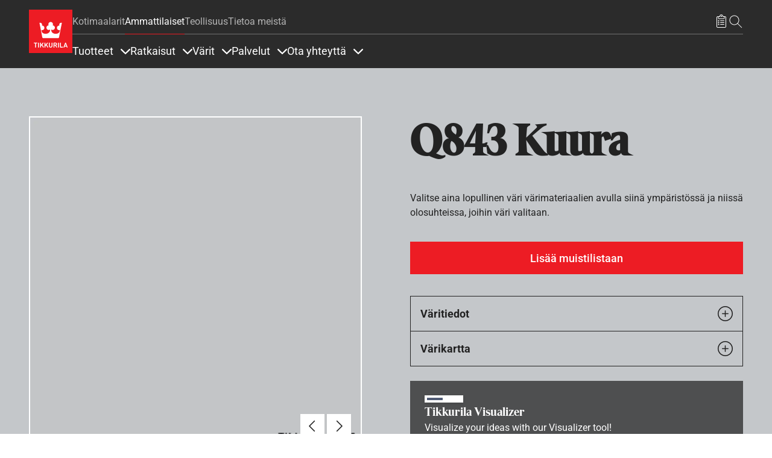

--- FILE ---
content_type: text/css
request_url: https://tikkurila.fi/sites/default/files/css/css_jcd0DvH0nS9cJAyMnIMJQevXPpFY43I8QHi0Ed0-OeQ.css?delta=5&language=fi&theme=tikkurila_barrio&include=eJxdTu0KgzAMfKFqH2kkNkjWaCRJN337ibhB9-fgPrg7VA0Pg-2BYMaaZ1EEGTwO4XVOkxrlYm0DGeEJeydw0DIIeyTa44zXr3HT5IefkYzglIJrbcYC_VKnO2X8HZrK-m_e566-F9Pb84XjoqUJfQD4BU_I
body_size: 76499
content:
/* @license GPL-2.0-or-later https://www.drupal.org/licensing/faq */
:root,::before{--color-brand-primary:#ed1c24;--color-secondary-orange:#d04000;--color-accessible-red:#de121a;--color-text-default:#727272;--color-text-emphasis:#555555;--color-text-strong:#000;--color-text-strong--alfa-75:rgba(0,0,0,0.75);--color-text-strong--alfa-95:rgba(0,0,0,0.95);--color-text-weak:#a9a9a9;--color-text-error:red;--color-text-default-on-dark:#fff;--color-text-link-default:#727272;--color-text-link-visited:#222;--color-text-link-hover:#000;--color-text-link-active:#222;--color-text-link-focus:#222;--color-text-link-inspiration:#3366cd;--color-border-default:#ccc;--color-border-strong:#222;--color-border-medium:#b4b4b4;--color-border-weak:#eee;--color-border-input-default:#888;--color-border-input-hover:#666;--color-border-input-focus:#444;--color-border-input-error:red;--color-icon-default:#222;--color-icon-on-dark:#fff;--color-background-default:#fff;--color-background-backdrop:#f4f4f6;--color-background-product-backdrop:#fff;--color-background-brand:#5d5d5d;--color-background-overlay:rgba(0,0,0,0.8);--color-background-button-basic-default:#eee;--color-background-button-basic-hover:#ddd;--color-background-button-basic-active:#ccc;--color-background-button-primary-default:var(--color-brand-primary);--color-background-button-primary-hover:#de1a22;--color-background-button-primary-active:var(--color-brand-primary);--color-background-button-inverse-default:#fff;--color-background-button-inverse-hover:#fff;--color-background-button-inverse-active:#fff;--color-background-secondary-pressed:#555555;--color-black:#000000;--color-white:#ffffff;--color-grey-80:#2b2b2b;--color-grey-90:#222222;--feel-the-color-text-description:#555555;--feel-the-color-text-on-light-background:#222222;--feel-the-color-text-on-dark-background:#fff;--color-pop-up-overlay:rgba(12,12,12,0.8);--color-grey-05:#f4f4f6;--color--link--secondary:#386090;--color-grey-40:#929292;--color-grey-50:#727272;--color-grey-70:#555555;--color-success-dark:#1c8901;--color-success-light:#e9fae5;--color-beige:#fefbec;--color-secondary-light-grey:#e8e8e0;--color-grey-30:#b3b3b3;--color-visualizer-background:rgba(0,0,0,0.6);--color-visualizer-swatch-1:#505B75;--color-visualizer-swatch-2:#718F8C;--color-visualizer-swatch-3:#CE918E}:root,::before,::after{--label-size-m:1.125rem;--label-size-xs:0.875rem}:root{--base-size:100%;--base-font-size:1em;--base-line-height:1.5;--base-unit:1.5em;--site-margin:6.4%;--site-max-width:1440px;--grid-gutter:24}:root{--grid-column-gap:2.34375%;--grid-column-width:6.184895833%;--grid-column-gap:4.6875%;--grid-column-width:4.036458333%;--grid-column-gap:3.2%;--grid-column-width:5.4%}:root{--radius-small:0;--radius-medium:0;--radius-large:0;--radius-button:0}:root{--size-icon-default:1.5em;--size-icon-small:16px;--size-icon-large:3em;--size-logo-height-s:3em;--size-logo-width-s:3em;--size-logo-height-m:4.5em;--size-logo-width-m:4.5em;--size-logo-height-l:6em;--size-logo-width-l:6em;--size-pictogram:3em;--size-listitem-square:3.375em;--size-listitem-portrait-width:3.375em;--size-listitem-portrait-height:4.5em;--size-listitem-landscape-width:4.5em;--size-listitem-landscape-height:3.375em;--size-notification-max-width:400px;--size-overlay-max-width:420px;--size-modal-max-width:375px;--size-text-max-width:40em}:root{--spacing-xs:0.25em;--layout-xs:3em;--layout-s:3.5em;--layout-md:4.5em;--layout-l:6em;--layout-xl:7.5em;--layout-xxl:9em;--spacing-xxs:0.25em;--spacing-xs:0.375em;--spacing--s:0.5em;--spacing-m:0.75em;--spacing-l:1.5em;--spacing-xl:2.25em;--spacing-xxl:3em;--block-headline-margin:0.75em;--block-subhead-margin:0.25em;--block-header-margin:1.5em;--block-header-extra-margin:2em;--header-background-color-active:#fff;--block-margin-small:3.5em;--block-margin-medium:6em;--block-margin-large:7.5em;--block-padding-small:3em;--block-padding-medium:6em;--block-padding-large:7.5em;--block-headline-font:var(--type-headline);--block-headline-color:var(--type-color-strong);--block-deck-font:var(--type-body1);--block-deck-color:var(--type-color-default);--block-header-max-width:var(--size-text-max-width);--fragment-margin-small:3em;--fragment-margin-medium:4.5em;--fragment-margin-large:6em;--footer-padding-small:3em;--footer-padding-medium:4.5em;--footer-padding-large:6em;--header-padding-small:1em;--header-padding-medium:2em;--header-padding-large:2em;--header-padding:var(--site-margin);--spacing-vertical-xs:0.25em;--spacing-vertical-s:0.5em;--spacing-vertical-m:0.75em;--spacing-vertical-l:1.5em;--spacing-vertical-xl:2.25em;--spacing-vertical-xxl:3em;--layout-vertical-xs:3em;--layout-vertical-s:3.5em;--layout-vertical-md:4.5em;--layout-vertical-xl:6em;--layout-vertical-xxl:7.5em;--content-types-margin:3em}@media(min-width:768px){:root{--content-types-margin:4.5em}}:root,::before{--type-color-default:#727272;--type-font-family-text:var(--font-primary);--type-color-aux:#a9a9a9;--type-font-weight-light:300;--type-font-weight-regular:400;--type-font-weight-medium:500;--type-font-weight-semibold:600;--type-font-weight-bold:700;--type-base-font-size:var(--base-font-size);--type-base-line-height:var(--base-line-height);--type-color-strong:#000;--type-color-emphasis:#555555;--type-color-weak:#727272;--type-display:normal normal var(--type-font-weight-regular) 3em/1.166 var(--type-font-family-display);--type-headline:normal normal var(--type-font-weight-regular) 2em/1.25 var(--type-font-family-display);--type-headline--article:normal normal var(--type-font-weight-regular) 2em/1.25 var(--type-font-family-display);--type-headline--inspiration:normal normal var(--type-font-weight-regular) 1.5em/1 var(--type-font-family-display);--type-subhead1:normal normal var(--type-font-weight-regular) 1.5em/1.33 var(--type-font-family-text);--type-subhead2:normal normal var(--type-font-weight-regular) 1.5em/1.33 var(--type-font-family-text);--type-subhead3:normal normal var(--type-font-weight-regular) 1.25em/1.4 var(--type-font-family-text);--type-body1:normal normal var(--type-font-weight-medium) 1.125em/1.5 var(--type-font-family-text);--type-body2:normal normal var(--type-font-weight-medium) 0.9375em/1.5 var(--type-font-family-text);--type-small:normal normal var(--type-font-weight-medium) 0.875em/1.714 var(--type-font-family-text)}:root{--block-header-max-width:40em;--block--themeGrey-background-color:var(--color-background-backdrop);--block-kicker-font:var(--type-title);--block-kicker-color:var(--type-color-default);--block-subhead-font:var(--type-subhead1);--block-subhead-color:var(--type-color-strong)}@media(min-width:640px){:root{--type-display:normal normal var(--type-font-weight-regular) 3.5em/1.142 var(--type-font-family-display);--type-headline:normal normal var(--type-font-weight-regular) 2.5em/1.2 var(--type-font-family-display);--type-headline--inspiration:normal normal var(--type-font-weight-regular) 1.75em/1 var(--type-font-family-display);--type-headline--article:normal normal var(--type-font-weight-regular) 2.5em/1.2 var(--type-font-family-display);--type-subhead1:normal normal var(--type-font-weight-regular) 1.75em/1.285 var(--type-font-family-text)}}@media(min-width:960px){:root{--type-display:normal normal var(--type-font-weight-regular) 4.5em/1.11 var(--type-font-family-display);--type-headline:normal normal var(--type-font-weight-regular) 3em/1.1666666667 var(--type-font-family-display);--type-headline--inspiration:normal normal var(--type-font-weight-regular) 2em/1 var(--type-font-family-display);--type-headline--article:normal normal var(--type-font-weight-regular) 3em/1.1666666667 var(--type-font-family-display);--type-subhead1:normal normal var(--type-font-weight-regular) 2em/1.5 var(--type-font-family-text)}}:root{--z-index-modal:10;--z-index-menu:20;--z-index-overlay:30;--z-index-notification:40;--z-index-button:50}:root{--accordion-border-color:var(--color-border-default);--accordion-padding:1.5em}:root{--bar-border-color:var(--color-border-weak);--bar-margin:var(--site-margin);--bar-padding:0.75em;--bar-max-width:var(--site-max-width);--bar-tab-border-color--is-selected:var(--color-border-strong);--bar-font-size:87.5%;--bar-line-height:1.5rem}:root,::after{--button-font-family:var(--font-primary);--button-border-radius:var(--radius-button);--button-shadow:0px 1px 4px rgba(0,0,0,0.4);--button-shadow--active:0px 0px 2px rgba(0,0,0,0.4);--button-plain-icon-color:#222;--button-plain-icon-color--hover:#222;--button-plain-icon-color--active:#222;--button-plain-text-color:var(--color-text-link-default);--button-plain-text-color--hover:var(--color-text-link-default);--button-plain-text-color--active:var(--color-text-link-default);--button-basic-background-color:var(--color-background-button-basic-default);--button-basic-background-color--hover:var(--color-background-button-basic-hover);--button-basic-background-color--active:var(--color-background-button-basic-active);--button-basic-icon-color:#222;--button-basic-text-color:#222;--button-inverse-background-color:var(--color-background-button-inverse-default);--button-inverse-background-color--hover:var(--color-background-button-inverse-hover);--button-inverse-background-color--active:var(--color-background-button-inverse-active);--button-inverse-icon-color:#222;--button-inverse-text-color:#222;--button-primary-background-color:var(--color-background-button-primary-default);--button-primary-background-color--hover:var(--color-background-button-primary-hover);--button-primary-background-color--active:var(--color-background-button-primary-active);--button-primary-icon-color:#fff;--button-primary-text-color:#fff;--button-circular-background-color:#fff;--button-circular-background-color--hover:#fff;--button-circular-background-color--active:#fff;--button-circular-icon-color:#222;--button-circular-text-color:#222}:root{--card-border-color:var(--color-border-default);--card-box-shadow:0px 2px 16px rgba(0,0,0,0.1);--card-box-shadow--withHover:0px 4px 16px rgba(0,0,0,0.2);--card-border-radius:var(--radius-medium)}:root{--colorSelect-border-color:var(--color-border-input-default);--colorSelect-border-color--withFocus:var(--color-border-input-focus);--colorSelect-border-color--withError:var(--color-border-input-error);--colorSelect-border-color--withHover:var(--color-border-input-hover);--colorSelect-background-color:#fff;--colorSelect-text-color:var(--color-text-default);--colorSelect-text-color--withFocus:var(--color-text-strong);--colorSelect-text-color--withError:red;--colorSelect-border-radius:var(--radius-small);--colorSelect-shadow--withFocus:0 1px 4px rgba(0,0,0,0.4)}:root{--date-month-background-color:#c00;--date-month-color:#fff;--date-month-font-size:12px;--date-month-line-height:12px;--date-day-background-color:#fff;--date-day-color:#222;--date-day-font-size:24px;--date-day-line-height:24px;--date-font-weight:500;--date-text-transform:uppercase}:root{--format-backgrund-color:#222;--format-radius:var(--radius-small)}:root{--expander-padding:var(--site-margin)}:root{--files-shadow:0 0 64px rgba(0,0,0,0.4);--files-padding:var(--site-margin);--files-max-width:var(--site-max-width)}:root{--checkbox-border-color:var(--color-border-input-default);--checkbox-border-color--withFocus:var(--color-border-input-focus);--checkbox-border-color--withError:var(--color-border-input-error);--checkbox-border-color--withHover:var(--color-border-input-hover);--checkbox-background-color:#fff;--checkbox-bullet-color:#000;--checkbox-text-color:var(--color-text-default);--checkbox-text-color--withError:red;--checkbox-text-size:1.125em;--checkbox-meta-text-size:0.8333333333em;--checkbox-size:1.2222222222em;--checkbox-text-color--withFocus:var(--color-text-strong);--checkbox-shadow--withFocus:0 1px 4px rgba(0,0,0,0.4);--checkbox-border-radius:var(--radius-small)}:root{--input-border-color:var(--color-border-input-default);--input-border-color--withFocus:var(--color-border-input-focus);--input-border-color--withError:var(--color-border-input-error);--input-border-color--withHover:var(--color-border-input-hover);--input-background-color:#fff;--input-text-color:var(--color-text-default);--input-text-color--withError:red;--input-text-color--withFocus:var(--color-text-strong);--input-text-size:1.125em;--input-height:2.6666666667em;--input-border-radius:var(--radius-small);--input-shadow--withFocus:0 1px 4px rgba(0,0,0,0.4)}:root{--radio-border-color:var(--color-border-input-default);--radio-border-color--withFocus:var(--color-border-input-focus);--radio-border-color--withError:var(--color-border-input-error);--radio-border-color--withHover:var(--color-border-input-hover);--radio-background-color:#fff;--radio-bullet-color:#000;--radio-text-size:1.125em;--radio-size:1.3333333333em;--radio-bullet-size:0.6666666667em;--radio-text-color--withFocus:var(--color-text-strong);--radio-text-color:var(--color-text-default);--radio-text-color--withError:red;--radio-shadow--withFocus:0 1px 4px rgba(0,0,0,0.4)}:root{--range-thumb-border-color:var(--color-border-input-default);--range-track-color:#ddd;--range-thumb-background-color:var(--color-border-input-focus);--range-thumb-border-color--withFocus:var(--color-border-input-focus);--range-thumb-border-color--withHover:var(--color-border-input-hover);--range-background-color:#fff;--range-text-size:1.125em;--range-text-color--withFocus:var(--color-text-strong);--range-height:2em;--range-track-height:2px;--range-text-color:var(--color-text-default);--range-shadow--withFocus:0 1px 4px rgba(0,0,0,0.4)}:root{--select-border-color:var(--color-border-input-default);--select-border-color--withFocus:var(--color-border-input-focus);--select-border-color--withError:var(--color-border-input-error);--select-border-color--withHover:var(--color-border-input-hover);--select-border-radius:var(--radius-small);--select-background-color:#fff;--select-text-color:var(--color-text-default);--select-text-color--withError:red;--select-text-color--withFocus:var(--color-text-strong);--select-text-size:1.125em;--select-height:2.6666666667em;--select-shadow--withFocus:0 1px 4px rgba(0,0,0,0.4)}:root{--fragment-spacing-s:3em;--fragment-spacing-m:4.5em;--fragment-spacing-l:6em;--fragment-inner-max-width:var(--size-text-max-width);--fragment-column-gap:var(--grid-column-gap);--fragment-column-width:var(--grid-column-width)}:root{--hamburger-color:var(--color-icon-default);--hamburger-color--onDark:var(--color-icon-on-dark)}:root{--hero-border-color:var(--color-border-weak);--hero-content-background-color:var(--color-background-default);--hero-content-width:40em;--hero-content-shadow--withHover:0 2px 16px rgba(0,0,0,0.2);--hero-padding:var(--site-margin);--hero-max-width:var(--site-max-width);--hero-max-height:640px}:root,::after{--icon-fill:var(--color-icon-default);--icon-size:1.5em}:root{--instagram-border-color:var(--color-border-weak);--instagram-panel-background-color-small:var(--color-background-backdrop)}:root{--listitem-product-width:var(--size-listitem-portrait-width);--listitem-product-height:var(--size-listitem-portrait-height);--listitem-swatch-width:var(--size-listitem-square);--listitem-swatch-height:var(--size-listitem-square);--listitem-image-width:var(--size-listitem-square);--listitem-image-height:var(--size-listitem-square);--listitem-date-width:var(--size-listitem-portrait-width);--listitem-date-height:var(--size-listitem-portrait-height)}:root{--logo-text-color:#222;--logo-background-color:var(--color-brand-primary);--logo-text-color--onDark:#fff}:root{--map-max-width:var(--site-max-width)}:root{--modal-background-color:#fff;--modal-shadow:0px 0px 120px rgba(0,0,0,0.4);--modal-padding:var(--site-margin);--modal-footer-background-color:var(--color-background-backdrop);--modal-max-width:var(--size-modal-max-width)}:root{--modalSaved-icon-color:var(--color-icon-default);--modalSaved-icon-color-selected:var(--color-brand-primary)}:root{--notification-text-color:#fff;--notification-background-color:#2fca70;--notification-background-color-error:red;--notification-text-color-error:#fff;--notification-border-color-error:red;--notification-text-success:#000;--notification-background-color-success:#2fca70;--notification-border-color-success:#2fca70;--notification-shadow:none;--notification-border-color:#2fca70;--notification-border-radius:var(--radius-medium);--notification-max-width:var(--size-notification-max-width)}:root{--overflowContainer-max-width:1000;--overflowContainer-margin:8.5;--overflowContainer-gutter:4}:root{--overlay-background-color:var(--color-background-overlay);--overlay-window-shadow:0 0 64px rgba(0,0,0,0.8);--overlay-window-max-width:420px;--overlay-window-background-color:#fff;--overlay-window-border-radius:var(--radius-medium)}:root{--page-background-color:var(--color-background-default);--page-border-color:var(--color-border-weak)}:root{--product-background-color:var(--color-background-product-backdrop);--product-background-color--onDark:#fff}:root{--search-border-color--withFocus:#222;--search-border-radius--typeLarge:0;--search-font-size--typeLarge:1.125em;--search-border-color:var(--color-border-input-default);--search-border-color--withError:var(--color-border-input-error);--search-border-color--withHover:var(--color-border-input-hover);--search-background-color:#fff;--search-text-color:var(--color-text-default);--search-text-color--withFocus:var(--color-text-strong);--search-text-color--withError:red;--search-border-radius:var(--radius-small);--search-shadow--withFocus:0 1px 4px rgba(0,0,0,0.4);--search-text-size:1.125em;--search-height:2.6666666667em}:root{--swatch-border-radius--small:var(--radius-medium);--swatch-border-radius--large:var(--radius-large)}:root{--color-blue:blue;--color-green:green}:root{--tabs-padding:1.5em;--tabs-font:var(--type-body2);--tabs-border-color:#ccc;--tabs-item-background-color:transparent;--tabs-item-background-color-selected:#000;--tabs-item-padding:1.125em;--tabs-item-margin:1.5em;--tabs-item-max-width:12em;--tabs-item-min-width:12em;--tabs-margin:6.4vw;--tabs-item-color-hover:#000}:root{--painter-accordion-border-color:#929292;--painter-accordion-text-color:var(--color-grey-80);--painter-accordion-width:700px}:root{--painter-cta-link:var(--color-grey-90);--painter-border-color:rgba(146,146,146,0.5)}:root{--painting-method-dim-background-color:var(--color-background-backdrop);--painting-method-dim-text-color:var(--type-color-default)}:root{--painting-method-color-code-yellow:#f9bd00;--painting-method-color-code-blue:#0075a4;--painting-method-color-code-green:#50b129;--painting-method-color-code-grey:#878787}:root{--landing-page-hero-paragraph-height:410px}:root,::before{--type-font-family-display:"Roboto",sans-serif;--font-primary:"Roboto",sans-serif;--type-font-family-display--cta-button:"Chakra Petch",sans-serif;--type-font-family-tikkurila:"TikkurilaConsumerSerif",serif;--font-tikkurila-consumer:"TikkurilaConsumerSerif",serif}.TikkurilaConsumer,.TikkurilaGroup{--type-font-family-display:"TikkurilaConsumerSerif",serif;--type-font-family-display--cta-button:"Roboto",sans-serif}.TikkurilaIndustrial,.ryl-title,.TikkurilaProfessional{--type-font-family-display:"Chakra Petch",sans-serif;--type-font-family-display--cta-button:"Chakra Petch",sans-serif}.tikkurila-kk.TikkurilaIndustrial,.tikkurila-kk.ryl-title,.tikkurila-kk.TikkurilaProfessional{--type-font-family-display:"Tektur",sans-serif;--type-font-family-display--cta-button:"Tektur",sans-serif}.grid-2{display:grid;grid-template-columns:1fr;grid-gap:1rem}@media screen and (min-width:576px){.grid-2{grid-template-columns:repeat(2,minmax(0,1fr));grid-gap:2rem}}@media screen and (min-width:992px){.grid-2{grid-template-columns:repeat(2,minmax(0,1fr))}}.grid-3{display:grid;grid-template-columns:1fr;grid-gap:1rem}@media screen and (min-width:576px){.grid-3{grid-template-columns:repeat(2,minmax(0,1fr));grid-gap:2rem}}@media screen and (min-width:992px){.grid-3{grid-template-columns:repeat(3,minmax(0,1fr))}}.grid-4{display:grid;grid-template-columns:1fr;grid-gap:1rem}@media screen and (min-width:576px){.grid-4{grid-template-columns:repeat(2,minmax(0,1fr));grid-gap:2rem}}@media screen and (min-width:992px){.grid-4{grid-template-columns:repeat(4,minmax(0,1fr))}}.link-with-icon a,.product__actions--secondary .product__action--calculate-consumption{display:inline-block;position:relative;white-space:nowrap;font-size:1.125em;font-weight:var(--type-font-weight-medium);line-height:1.5;color:var(--color-text-link-default)}.link-with-icon a:hover,.product__actions--secondary .product__action--calculate-consumption:hover{opacity:1;color:var(--color-text-link-hover);text-decoration:underline}.link-with-icon a::before,.product__actions--secondary .product__action--calculate-consumption::before{display:none}body{background-color:var(--color-background-default);position:relative;height:100%;font-family:var(--type-font-family-text);color:var(--type-color-default);line-height:var(--type-base-line-height);-webkit-font-smoothing:antialiased;font-size:100% !important;max-width:100%;overflow:hidden}body.is-disabled{overflow:initial;position:initial;height:initial;width:initial}@media(max-width:768px){body.is-disabled{overflow:hidden;position:fixed;height:100%;width:100%;z-index:initial}}button,input,select,textarea{color:inherit;font:inherit;letter-spacing:inherit}.no-padding-bottom{padding-bottom:0 !important}a{color:var(--color-text-link-default);text-underline-offset:2px;word-break:break-word}a:hover{opacity:1;color:var(--color-text-link-hover);text-decoration:none}#page{display:flex;flex-direction:column;min-height:100vh}#main-wrapper{flex:1}#page,#main-wrapper{background-color:var(--color-background-default)}.node--type-inspiration #page,.node--type-campaign #page,.node--type-instruction #page,.node--type-inspiration #main-wrapper,.node--type-campaign #main-wrapper,.node--type-instruction #main-wrapper{background-color:#fff}.main-content{padding-left:0;padding-right:0;margin-bottom:0}.row-full{height:auto;left:50%;margin-left:-50vw;position:relative;width:100vw}.page-title,.ryl-title,.node-title{font-family:var(--type-font-family-display);color:#000;position:relative}.type-display{font:var(--type-display);font-family:var(--type-font-family-display)}.type-body,.node__content{font-family:var(--type-font-family-text);font-weight:var(--type-font-weight-regular);color:var(--color-text-strong--alfa-75);line-height:1.5}.type-body h2,.node__content h2{font-family:var(--type-font-family-text);font-weight:var(--type-font-weight-regular);font-size:1.5em;line-height:1.3333333333;color:var(--type-color-strong);margin-bottom:.5625em}.type-body h3,.node__content h3{font-family:var(--type-font-family-text);font-weight:var(--type-font-weight-regular);font-size:1.25em;line-height:1.4;color:var(--type-color-strong);margin-bottom:.3375em}.type-body h4,.node__content h4{font-family:var(--type-font-family-text);font-weight:var(--type-font-weight-medium);font-size:.9375em;line-height:1.2857142857;color:var(--type-color-strong);margin-bottom:0.2857142857em}.type-body h5,.type-body h6,.node__content h5,.node__content h6{color:var(--type-color-strong);margin:0}.type-body ol:last-child,.type-body ul:last-child,.node__content ol:last-child,.node__content ul:last-child{margin-bottom:0}.type-body ol,.node__content ol{margin:0 0 1.5em;padding:0;list-style-position:inside}.type-body ol li,.node__content ol li{margin-bottom:0.3333333333em}.type-body p,.node__content p{font-family:var(--type-font-family-text);font-weight:var(--type-font-weight-regular);color:var(--color-text-strong--alfa-75);font-size:1.125em;line-height:1.5;margin-bottom:1.5em}.type-body1{font:var(--type-body1) !important;color:var(--color-text-strong--alfa-75)}.type-body2,.type-title,.view-ryl-elastic-search .ryl-content .ryl_filters .form-wrapper summary{font:var(--type-body2)}.type-subhead1{font:var(--type-subhead1) !important}.type-subhead2,.view-trainings-and-events .calendar-teaser .type-subhead2,.view-trainings-and-events .calendar-teaser .type-subhead2 a{font:var(--type-subhead2)}.type-subhead3{font:var(--type-subhead3)}.type-subhead2,.view-trainings-and-events .calendar-teaser .type-subhead2,.view-trainings-and-events .calendar-teaser .type-subhead2 a,.type-subhead3{color:var(--type-color-strong)}.type-headline,.type-subhead1{color:var(--type-color-strong)}.type-headline{font:var(--type-headline) !important;font-family:var(--type-font-family-display) !important}.type-subhead2,.view-trainings-and-events .calendar-teaser .type-subhead2,.view-trainings-and-events .calendar-teaser .type-subhead2 a,.type-subhead3{color:var(--type-color-strong)}.type-title,.view-ryl-elastic-search .ryl-content .ryl_filters .form-wrapper summary{text-transform:uppercase;letter-spacing:.08em}.type-deck,.type-title,.view-ryl-elastic-search .ryl-content .ryl_filters .form-wrapper summary{color:var(--type-color-strong)}.type-kicker{font:var(--type-body2);color:var(--color-text-strong--alfa-75);text-transform:uppercase;letter-spacing:.05em}h2{font-family:var(--type-font-family-text);font-weight:var(--type-font-weight-regular);font-size:1.5em;line-height:1.33;color:var(--type-color-strong);margin-bottom:.5625em}.display-section{position:relative;margin-bottom:1.5em}.display-section--with-buttons{display:flex}.display-section--with-buttons .button:not(:first-child),.display-section--with-buttons .ui-dialog.ui-dialog--consumption-calculator-email input[type=submit]:not(:first-child),.ui-dialog.ui-dialog--consumption-calculator-email .display-section--with-buttons input[type=submit]:not(:first-child),.display-section--with-buttons #consumption-calculator-email-button:not(:first-child),.display-section--with-buttons .product__actions--primary .product__action--calculate-consumption:not(:first-child),.product__actions--primary .display-section--with-buttons .product__action--calculate-consumption:not(:first-child),.display-section--with-buttons .view-card-search .views-exposed-form .views-exposed-form-wrapper .form-actions input[name=reset]:not(:first-child),.view-card-search .views-exposed-form .views-exposed-form-wrapper .form-actions .display-section--with-buttons input[name=reset]:not(:first-child),.display-section--with-buttons .button--in-article:not(:first-child){margin-left:.75em}.image-container{width:100%;display:block;position:relative}.image-src{width:100%;height:auto;display:block}.list,.list-item,.list-items{list-style-type:none;margin:0;padding:0}.list-header,.list-item-header,.list-items-header{padding:0 0 1em}.list-item,.list-item-item,.list-items-item{margin-bottom:1.125em}.listItem,.listItem-link,.list-itemItem,.list-itemItem-link,.list-itemsItem,.list-itemsItem-link{display:block;overflow:hidden;font-size:inherit;line-height:inherit;width:100%;padding:0;margin:0;background:rgba(0,0,0,0);border:0 rgba(0,0,0,0);text-align:left;position:relative;display:flex;align-items:center}.listItem:hover,.listItem-link:hover,.list-itemItem:hover,.list-itemItem-link:hover,.list-itemsItem:hover,.list-itemsItem-link:hover{opacity:1}.listItem-product,.list-itemItem-product,.list-itemsItem-product{background:#fff;width:var(--listitem-product-width);height:var(--listitem-product-height);border:1px solid #ccc;position:relative}.listItem-product .product,.list-itemItem-product .product,.list-itemsItem-product .product{position:absolute;bottom:0}.listItem-product .product .product-image,.list-itemItem-product .product .product-image,.list-itemsItem-product .product .product-image{mix-blend-mode:multiply;width:100%;height:auto;display:block}.listItem-image,.listItem-product,.list-itemItem-image,.list-itemItem-product,.list-itemsItem-image,.list-itemsItem-product{flex-shrink:0;float:left;margin-right:1em}.listItem-kicker span,.listItem-subtitle span,.listItem-title span,.list-itemItem-kicker span,.list-itemItem-subtitle span,.list-itemItem-title span,.list-itemsItem-kicker span,.list-itemsItem-subtitle span,.list-itemsItem-title span{display:block;white-space:nowrap;overflow:hidden;text-overflow:ellipsis}.Icon,.icon{display:block;padding:0;fill:var(--icon-fill);height:var(--icon-size);width:var(--icon-size)}.Icon-definitions,.icon-definitions{display:none}#notification-dialog{background:var(--notification-background-color);border-radius:var(--notification-border-radius);margin:1.5em;padding:1.125em;border:1px solid var(--notification-border-color);box-shadow:none}#notification-dialog .notification-message{font:var(--type-body2);font-family:var(--type-body2);color:var(--notification-text-color) !important;font-size:12px;font-weight:700;opacity:1}.node--type-product .main-content,.node--type-inspiration .main-content{margin-bottom:0}.node--type-product .main-content .block:not(.full-product-view,.block-uk-pop-up-block),.node--type-inspiration .main-content .block:not(.full-product-view,.block-uk-pop-up-block){position:initial;padding-bottom:0}.node--type-product .views-element-container.block,.node--type-inspiration .views-element-container.block{position:initial;padding-bottom:0}.node--type-ryl .main-content,.node--type-single-method .main-content{margin-bottom:0}.paragraph-big-container,.paragraph-small-container{display:flex;flex-direction:column}.node>.node__content>.field>.field__item:not(.field__item__highlighted):only-child{padding-bottom:0;padding-top:0}.node>.node__content>.field>.field__item:not(.field__item__highlighted):last-child{padding-bottom:0}.node>.node__content>.field>.field__item:not(.field__item__highlighted):last-child.field__item__with_carousel{margin-bottom:0 !important}@media(min-width:768px){.node>.node__content>.field>.field__item:not(.field__item__highlighted).paragraph-small-container--bigger-margin:first-child{margin-top:var(--content-types-margin)}}@media(min-width:576px){.field--name-field-blocks-of-links>.field__item,.field--name-field-set-of-links>.field__item,.field--name-field-sets-of-links>.field__item,.field--type-entity-reference,.node__content{margin-top:0;margin-bottom:0}}.wrapper{max-width:90rem;width:auto;margin-left:auto;margin-right:auto;box-sizing:content-box;padding-left:1.5rem;padding-right:1.5rem}@media screen and (min-width:50rem){.wrapper{padding-left:3rem;padding-right:3rem}}.link--underline{text-decoration:underline}.full-width-page #main-wrapper{padding:revert}.full-width-page #main{max-width:revert}.TikkurilaProfessional h1,.TikkurilaProfessional h2,.TikkurilaProfessional h3,.TikkurilaProfessional .node.node--type-page.node--view-mode-full>.node__hero .node__hero__content .hero__title,.TikkurilaProfessional .node.node--type-how-to.node--view-mode-full>.node__hero .node__hero__content .hero__title,.TikkurilaProfessional .node.node--type-idea.node--view-mode-full>.node__hero .node__hero__content .hero__title,.TikkurilaProfessional .node.node--type-ryl.node--view-mode-full>.node__hero .node__hero__content .hero__title,.TikkurilaProfessional .node.node--type-trend.node--view-mode-full>.node__hero .node__hero__content .hero__title,.TikkurilaProfessional .node.node--type-inspiration.node--view-mode-full>.node__hero .node__hero__content .hero__title,.TikkurilaProfessional .node.node--type-campaign.node--view-mode-full>.node__hero .node__hero__content .hero__title,.TikkurilaIndustrial h1,.ryl-title h1,.TikkurilaIndustrial h2,.ryl-title h2,.TikkurilaIndustrial h3,.ryl-title h3,.TikkurilaIndustrial .node.node--type-page.node--view-mode-full>.node__hero .node__hero__content .hero__title,.ryl-title .node.node--type-page.node--view-mode-full>.node__hero .node__hero__content .hero__title,.TikkurilaIndustrial .node.node--type-how-to.node--view-mode-full>.node__hero .node__hero__content .hero__title,.ryl-title .node.node--type-how-to.node--view-mode-full>.node__hero .node__hero__content .hero__title,.TikkurilaIndustrial .node.node--type-idea.node--view-mode-full>.node__hero .node__hero__content .hero__title,.ryl-title .node.node--type-idea.node--view-mode-full>.node__hero .node__hero__content .hero__title,.TikkurilaIndustrial .node.node--type-ryl.node--view-mode-full>.node__hero .node__hero__content .hero__title,.ryl-title .node.node--type-ryl.node--view-mode-full>.node__hero .node__hero__content .hero__title,.TikkurilaIndustrial .node.node--type-trend.node--view-mode-full>.node__hero .node__hero__content .hero__title,.ryl-title .node.node--type-trend.node--view-mode-full>.node__hero .node__hero__content .hero__title,.TikkurilaIndustrial .node.node--type-inspiration.node--view-mode-full>.node__hero .node__hero__content .hero__title,.ryl-title .node.node--type-inspiration.node--view-mode-full>.node__hero .node__hero__content .hero__title,.TikkurilaIndustrial .node.node--type-campaign.node--view-mode-full>.node__hero .node__hero__content .hero__title,.ryl-title .node.node--type-campaign.node--view-mode-full>.node__hero .node__hero__content .hero__title{font-weight:var(--type-font-weight-semibold)}.TikkurilaProfessional h2,.TikkurilaProfessional h3,.TikkurilaIndustrial h2,.ryl-title h2,.TikkurilaIndustrial h3,.ryl-title h3{line-height:1.35}main{background-color:var(--color-background-default)}.recommended-block--outside-content{padding-left:1.5rem;padding-right:1.5rem}@media screen and (min-width:50rem){.recommended-block--outside-content{padding-left:3rem;padding-right:3rem}}.header{--header-z-index:30;--header-z-index-offset:calc(var(--header-z-index) + 1);--header-background-color:transparent;--header-background-color-active:#fff;--header-font-size:100%;--header-font-weight:var(--type-font-weight-medium);--header-padding:var(--site-margin);--header-max-width:var(--site-max-width);--header-text-color--is-open:var(--color-text-default-on-dark);--header-icon-color--is-open:var(--color-icon-on-dark);--header-nav-border-color--is-selected:var(--color-border-strong);--header-logo-height-s:var(--size-logo-height-s);--header-logo-width-s:var(--size-logo-width-s);--header-logo-height-m:var(--size-logo-height-m);--header-logo-width-m:var(--size-logo-width-m);--header-logo-height-l:var(--size-logo-height-l);--header-logo-width-l:var(--size-logo-width-l);--header-column-gap:2.34375%;--header-row-gap:calc(var(--header-column-gap) * 2);--header-column-width:6.184895833%;--header-text-color-strong:#000;--header-text-color-hover:#000;--header-text-color-selected:#000;--header-text-color-default:#727272;--header-border-color-default:var(--color-border-default);--header-icon-color-small:#000;--header-icon-color-default:#727272;--header-icon-color-hover:#000;--header-icon-color-selected:#000;--header-hamburger-color-default:#000;--header-hamburger-color-active:#000;--header-hambuger-svg-arrow:url("data:image/svg+xml;charset=utf-8,%3Csvg width=%2724%27 height=%2724%27 viewBox=%270 0 24 24%27 xmlns=%27http://www.w3.org/2000/svg%27%3E%3Cpath d=%27M18.793 11.5l-4.147-4.146a.5.5 0 0 1 .708-.708l5 5a.5.5 0 0 1 0 .708l-5 5a.5.5 0 0 1-.708-.708l4.147-4.146H5a.5.5 0 1 1 0-1h13.793z%27/%3E%3C/svg%3E");--header-search-icon:url("data:image/svg+xml;charset=utf-8,%3Csvg width=%2724%27 height=%2724%27 viewBox=%270 0 24 24%27 xmlns=%27http://www.w3.org/2000/svg%27%3E%3Cpath d=%27M16.176 14.762l6.531 6.53-1.414 1.415-6.531-6.531a8.5 8.5 0 1 1 1.414-1.414zM9.5 16a6.5 6.5 0 1 0 0-13 6.5 6.5 0 0 0 0 13z%27 fill=%27%23727272%27/%3E%3C/svg%3E")}.header--themeProfessional{--header-background-color:#2b2b2b;--header-background-color-active:#2b2b2b;--header-text-color-strong:#fff;--header-text-color-hover:#fff;--header-text-color-selected:#fff;--header-text-color-default:#929292;--header-border-color-default:hsla(0,0%,100%,.4);--header-icon-color-small:#fff;--header-icon-color-default:#929292;--header-icon-color-hover:#fff;--header-icon-color-selected:#fff;--header-hamburger-color-default:#fff;--header-hamburger-color-active:#fff;--header-hambuger-svg-arrow:url("data:image/svg+xml;charset=utf-8,%3Csvg width=%2724%27 height=%2724%27 viewBox=%270 0 24 24%27 xmlns=%27http://www.w3.org/2000/svg%27%3E%3Cpath d=%27M18.793 11.5l-4.147-4.146a.5.5 0 0 1 .708-.708l5 5a.5.5 0 0 1 0 .708l-5 5a.5.5 0 0 1-.708-.708l4.147-4.146H5a.5.5 0 1 1 0-1h13.793z%27 fill=%27%23929292%27/%3E%3C/svg%3E");--header-search-icon:url("data:image/svg+xml;charset=utf-8,%3Csvg width=%2724%27 height=%2724%27 viewBox=%270 0 24 24%27 xmlns=%27http://www.w3.org/2000/svg%27%3E%3Cpath d=%27M16.176 14.762l6.531 6.53-1.414 1.415-6.531-6.531a8.5 8.5 0 1 1 1.414-1.414zM9.5 16a6.5 6.5 0 1 0 0-13 6.5 6.5 0 0 0 0 13z%27 fill=%27%23929292%27/%3E%3C/svg%3E")}.header--themeIndustrial{--header-background-color:#727272;--header-background-color-active:#555555;--header-text-color-strong:#fff;--header-text-color-hover:#fff;--header-text-color-selected:#fff;--header-text-color-default:#ddd;--header-border-color-default:var(--color-border-default);--header-icon-color-small:#fff;--header-icon-color-default:#ddd;--header-icon-color-hover:#fff;--header-icon-color-selected:#fff;--header-hamburger-color-default:#fff;--header-hamburger-color-active:#fff;--header-hambuger-svg-arrow:url("data:image/svg+xml;charset=utf-8,%3Csvg width=%2724%27 height=%2724%27 viewBox=%270 0 24 24%27 xmlns=%27http://www.w3.org/2000/svg%27%3E%3Cpath d=%27M18.793 11.5l-4.147-4.146a.5.5 0 0 1 .708-.708l5 5a.5.5 0 0 1 0 .708l-5 5a.5.5 0 0 1-.708-.708l4.147-4.146H5a.5.5 0 1 1 0-1h13.793z%27 fill=%27%23ddd%27/%3E%3C/svg%3E");--header-search-icon:url("data:image/svg+xml;charset=utf-8,%3Csvg width=%2724%27 height=%2724%27 viewBox=%270 0 24 24%27 xmlns=%27http://www.w3.org/2000/svg%27%3E%3Cpath d=%27M16.176 14.762l6.531 6.53-1.414 1.415-6.531-6.531a8.5 8.5 0 1 1 1.414-1.414zM9.5 16a6.5 6.5 0 1 0 0-13 6.5 6.5 0 0 0 0 13z%27 fill=%27%23ddd%27/%3E%3C/svg%3E")}.grid-2{display:grid;grid-template-columns:1fr;grid-gap:1rem}@media screen and (min-width:576px){.grid-2{grid-template-columns:repeat(2,minmax(0,1fr));grid-gap:2rem}}@media screen and (min-width:992px){.grid-2{grid-template-columns:repeat(2,minmax(0,1fr))}}.grid-3{display:grid;grid-template-columns:1fr;grid-gap:1rem}@media screen and (min-width:576px){.grid-3{grid-template-columns:repeat(2,minmax(0,1fr));grid-gap:2rem}}@media screen and (min-width:992px){.grid-3{grid-template-columns:repeat(3,minmax(0,1fr))}}.grid-4{display:grid;grid-template-columns:1fr;grid-gap:1rem}@media screen and (min-width:576px){.grid-4{grid-template-columns:repeat(2,minmax(0,1fr));grid-gap:2rem}}@media screen and (min-width:992px){.grid-4{grid-template-columns:repeat(4,minmax(0,1fr))}}.block-system-branding-block img{min-width:48px}@media screen and (min-width:62rem){.block-system-branding-block img{min-width:72px}}.button--secondary,.view-project-search .view-filters .btn.form-control,.view-product-search .view-filters .btn.form-control,.view .view-filters .btn.form-control{padding:.6875rem;line-height:1.5;font-size:inherit;width:100%;border:1px solid #888;border-radius:3px;-webkit-appearance:none;-moz-appearance:none;appearance:none;background:#fff;color:#222;font-size:1.125rem;line-height:1.33;color:#222}.button,.ui-dialog.ui-dialog--consumption-calculator-email input[type=submit],#consumption-calculator-email-button,.product__actions--primary .product__action--calculate-consumption,.view-card-search .views-exposed-form .views-exposed-form-wrapper .form-actions input[name=reset],.button--in-article{position:relative;border:none rgba(0,0,0,0);display:inline-block;text-align:center;cursor:pointer;margin:0;padding:0;border-radius:var(--button-border-radius);font-size:inherit;font-family:var(--font-primary);font-weight:500;-webkit-font-smoothing:antialiased;line-height:1.5}.button>*,.ui-dialog.ui-dialog--consumption-calculator-email input[type=submit]>*,#consumption-calculator-email-button>*,.product__actions--primary .product__action--calculate-consumption>*,.view-card-search .views-exposed-form .views-exposed-form-wrapper .form-actions input[name=reset]>*,.button--in-article>*{pointer-events:none}.button--sizeLarge .button-content,.ui-dialog.ui-dialog--consumption-calculator-email input[type=submit] .button-content,#consumption-calculator-email-button .button-content,.product__actions--primary .product__action--calculate-consumption .button-content{font-size:1.125em;padding:1em}.button--layoutIconRight .button-icon{margin-left:.5em}.button--layoutFullWidth,.ui-dialog.ui-dialog--consumption-calculator-email input[type=submit],#consumption-calculator-email-button,.product__actions--primary .product__action--calculate-consumption,.view-card-search .views-exposed-form .views-exposed-form-wrapper .form-actions input[name=reset]{width:100%;display:block}.button-icon.is-selected .icon{fill:var(--modalSaved-icon-color-selected)}.button--typeBasic{background:var(--color-background-default);color:var(--color-text-strong--alfa-95);border:1px solid var(--color-text-link-default);padding:0}@media(max-width:576px){.paragraph--type--custom-link-with-button .button--typeBasic{width:100%}}.button--typeBasic:hover,.button--typeBasic:focus,.button--typeBasic:not(:disabled):not(.disabled).active,.button--typeBasic:not(:disabled):not(.disabled):active{background:var(--color-background-default);color:var(--color-text-strong--alfa-95);border:1px solid var(--color-text-link-default);opacity:1}@media not all and (hover:none){.button--typeBasic:hover{opacity:1}}.button--typeBasic#add-item-to-saved-list-btn{background:var(--button-basic-background-color);color:var(--color-text-strong--alfa-95);border:0}.button--typeBasic#add-item-to-saved-list-btn:focus,.button--typeBasic#add-item-to-saved-list-btn:not(:disabled):not(.disabled).active,.button--typeBasic#add-item-to-saved-list-btn:not(:disabled):not(.disabled):active{background:var(--button-basic-background-color);color:var(--color-text-strong--alfa-95);border:0;opacity:1}@media not all and (hover:none){.button--typeBasic#add-item-to-saved-list-btn:hover{background:var(--button-basic-background-color--hover);opacity:1;color:var(--color-text-strong--alfa-95)}}.button--typePrimary,.ui-dialog.ui-dialog--consumption-calculator-email input[type=submit],#consumption-calculator-email-button,.product__actions--primary .product__action--calculate-consumption,.view-card-search .views-exposed-form .views-exposed-form-wrapper .form-actions input[name=reset]{background:var(--button-primary-background-color);color:var(--button-primary-text-color);border-bottom:0;font-size:1em}.button--typePrimary:hover,.ui-dialog.ui-dialog--consumption-calculator-email input[type=submit]:hover,#consumption-calculator-email-button:hover,.product__actions--primary .product__action--calculate-consumption:hover,.view-card-search .views-exposed-form .views-exposed-form-wrapper .form-actions input[name=reset]:hover{border-bottom:0}.button--typePrimary:focus,.ui-dialog.ui-dialog--consumption-calculator-email input[type=submit]:focus,#consumption-calculator-email-button:focus,.product__actions--primary .product__action--calculate-consumption:focus,.view-card-search .views-exposed-form .views-exposed-form-wrapper .form-actions input[name=reset]:focus,.button--typePrimary:not(:disabled):not(.disabled).active,.ui-dialog.ui-dialog--consumption-calculator-email input[type=submit]:not(:disabled):not(.disabled).active,#consumption-calculator-email-button:not(:disabled):not(.disabled).active,.product__actions--primary .product__action--calculate-consumption:not(:disabled):not(.disabled).active,.view-card-search .views-exposed-form .views-exposed-form-wrapper .form-actions input[name=reset]:not(:disabled):not(.disabled).active,.button--typePrimary:not(:disabled):not(.disabled):active,.ui-dialog.ui-dialog--consumption-calculator-email input[type=submit]:not(:disabled):not(.disabled):active,#consumption-calculator-email-button:not(:disabled):not(.disabled):active,.product__actions--primary .product__action--calculate-consumption:not(:disabled):not(.disabled):active,.view-card-search .views-exposed-form .views-exposed-form-wrapper .form-actions input[name=reset]:not(:disabled):not(.disabled):active{background:var(--button-primary-background-color--active) !important;border:none;opacity:1;color:var(--button-primary-text-color)}@media not all and (hover:none){.button--typePrimary:hover,.ui-dialog.ui-dialog--consumption-calculator-email input[type=submit]:hover,#consumption-calculator-email-button:hover,.product__actions--primary .product__action--calculate-consumption:hover,.view-card-search .views-exposed-form .views-exposed-form-wrapper .form-actions input[name=reset]:hover{background:var(--button-primary-background-color--hover);opacity:1;color:var(--button-primary-text-color)}}.button--typePrimary .icon,.ui-dialog.ui-dialog--consumption-calculator-email input[type=submit] .icon,#consumption-calculator-email-button .icon,.product__actions--primary .product__action--calculate-consumption .icon,.view-card-search .views-exposed-form .views-exposed-form-wrapper .form-actions input[name=reset] .icon{fill:var(--button-primary-icon-color) !important}.button--in-article{font-size:1em;background:var(--button-primary-background-color) !important;color:var(--button-primary-text-color) !important;padding:.75em 1.5em}.button--in-article:focus,.button--in-article:not(:disabled):not(.disabled).active,.button--in-article:not(:disabled):not(.disabled):active{background:var(--button-primary-background-color--active) !important;border:none;opacity:1;color:var(--button-primary-text-color)}@media not all and (hover:none){.button--in-article:hover{background:var(--button-primary-background-color--hover);opacity:1;color:var(--button-primary-text-color)}}.button--sizeMedium{font-size:1em}.button-content{padding:.75em;display:flex;justify-content:center;align-items:center}.button-content--withText{padding:.75em 1.5em}.button--typeBasic .button-content--withText{padding:.75em 1em}.button--layoutIconRight .button-icon{order:2;margin-left:.5em}.card-node .card-node__link::before{content:"";position:absolute;display:block;left:0;right:0;top:0;bottom:0;z-index:1}.view-card-search .view-opening-wrapper{position:relative;z-index:20}.view-card-search .view-opening-wrapper::after{content:"";display:block;position:absolute;z-index:-1;top:0;left:calc((100vw - 100%)/2*-1);width:100vw;height:100%;background-color:#e8e8e0}.view-card-search .view-opening-wrapper:after{height:50%;top:50%}.view-card-search .view-content-wrapper{position:relative;z-index:10;padding:3rem 0}.view-card-search .view-content-wrapper::after{content:"";display:block;position:absolute;z-index:-1;top:0;left:calc((100vw - 100%)/2*-1);width:100vw;height:100%;background-color:#e8e8e0}.view-card-search .view-opening-wrapper+.view-content-wrapper{padding:calc(30px / 2) 0 3rem}.view-card-search .view-opening{padding:2rem;background-color:var(--color-white)}.view-card-search .view-header{margin-bottom:1.5rem;text-transform:uppercase;color:var(--color-black)}.view-card-search .view-empty{padding:2rem;background-color:var(--color-white)}.view-card-search .views-fields{height:100%}.view-card-search .views-row{margin:calc(30px / 2) 0}.view-card-search .views-exposed-form .views-exposed-form-wrapper{display:flex;flex-wrap:wrap;align-items:flex-start;gap:1rem}.view-card-search .views-exposed-form .views-exposed-form-wrapper .form-group{margin:0}.view-card-search .views-exposed-form .views-exposed-form-wrapper .form-check-wrapper{margin:0}.view-card-search .views-exposed-form .views-exposed-form-wrapper .form-check-label{margin:0;overflow:initial}.view-card-search .views-exposed-form .views-exposed-form-wrapper .form-actions{align-self:auto;width:auto}.view-card-search .views-exposed-form .views-exposed-form-wrapper .form-actions input[name=reset]{padding:.5625rem 1.125rem;font-size:var(--checkbox-text-size)}.view-card-search .views-exposed-form details.form-item{margin:0 !important;padding:0 !important;position:relative;z-index:10}.view-card-search .views-exposed-form details.form-item[open]{z-index:20}.view-card-search .views-exposed-form details.form-item summary{padding:.5rem 3rem .5rem 1.5rem;border:solid 1px var(--color-black);position:relative;font-size:var(--checkbox-text-size);line-height:var(--base-line-height);color:var(--color-grey-90);background-color:var(--color-white)}.view-card-search .views-exposed-form details.form-item summary .summary{display:none}.view-card-search .views-exposed-form details.form-item summary:after{content:"";display:block;position:absolute;top:50%;right:1rem;width:.875rem;height:.875rem;margin-top:-0.4375rem;transition:all .2s;background-image:url([data-uri]);background-position-x:right;background-position-y:top;background-repeat:no-repeat}.view-card-search .views-exposed-form details.form-item summary[aria-expanded=true]{border-bottom-color:var(--color-white)}.view-card-search .views-exposed-form details.form-item summary[aria-expanded=true]:after{transform:rotate(180deg)}.view-card-search .views-exposed-form details.form-item summary .elements-count{display:inline-block;vertical-align:center;padding:0 .3125rem;margin-left:.75rem;font-size:.9375rem;line-height:1.1875rem;height:1.1875rem;color:var(--color-white);background-color:var(--color-black)}.view-card-search .views-exposed-form details.form-item .details-wrapper{position:absolute;z-index:-1;top:100%;left:0;min-width:110%;padding:1rem 2.5rem 1rem 1.5rem;margin-top:-1px;border:solid 1px var(--color-black);background-color:var(--color-white)}.view-card-search .views-exposed-form details.form-item .form-check-label{margin:.25rem 0}.view-card-search .views-exposed-form section.form-item .fieldset-wrapper>.radio{display:block;margin:0}.view-card-search .views-exposed-form section.form-item .form-radios{display:flex;flex-wrap:wrap;gap:1rem;width:100%}.view-card-search .views-exposed-form section.form-item .form-radios .form-check-wrapper{width:auto}.view-card-search .views-exposed-form section.form-item .form-radios .form-check-label{padding:.5rem 1.5rem;border:solid 1px var(--color-black);background-color:var(--color-white);cursor:pointer}.view-card-search .views-exposed-form section.form-item .form-radios .form-check-label:before{display:none}.view-card-search .views-exposed-form section.form-item .form-radios .form-check-input:checked+.form-check-label{color:var(--color-white);background-color:var(--color-black)}.card-node{height:100%;position:relative;background-color:var(--color-white)}.card-node .card-node__title{font-family:var(--type-font-family-display)}.card-node .card-node__tag{display:inline-flex;justify-content:center;align-items:center;padding:0 1rem;height:2.6rem;max-width:80%;overflow:hidden;white-space:nowrap;font-size:.875em;text-overflow:ellipsis;text-transform:uppercase;color:var(--color-white);background-color:var(--color-black)}.card-node--narrow{display:flex;flex-direction:column}.card-node--narrow .card-node__media{flex:0 0 auto;order:-1;aspect-ratio:4/3;background-color:var(--color-border-weak)}.card-node--narrow .card-node__media img{width:100%;height:100%;-o-object-fit:cover;object-fit:cover}.card-node--narrow .card-node__content{flex:1 1 auto;display:flex;flex-direction:column;align-items:center;padding:0 2rem 2rem 2rem;text-align:center}.card-node--narrow .card-node__tag{order:-1;position:relative;z-index:5;margin-top:calc(2.6rem / 2 * -1)}.card-node--narrow .card-node__title{font-size:1.25rem;margin:1.25rem 0 1rem}@media screen and (min-width:992px){.card-node--narrow .card-node__title{font-size:1.5rem}}.card-node--narrow .card-node__title .card-node__link{color:var(--color-black)}.card-node--narrow .card-node__title .card-node__link:hover,.card-node--narrow .card-node__title .card-node__link:focus-visible{color:var(--color-text-link-default)}.card-node--wide .card-node__media{flex:0 0 auto;aspect-ratio:16/9}.card-node--wide .card-node__media img{width:100%;height:100%;-o-object-fit:cover;object-fit:cover}@media(min-width:768px){.card-node--wide .card-node__media{padding-left:calc(30px / 2)}}.card-node--wide .card-node__content{display:flex;flex-direction:column;align-items:center;padding:0 2rem 2rem 2rem;text-align:center}@media(min-width:768px){.card-node--wide .card-node__content{align-items:flex-start;padding:2rem;text-align:left}}.card-node--wide .card-node__tag{order:-1;position:relative;z-index:5;margin-top:calc(2.6rem / 2 * -1)}@media(min-width:768px){.card-node--wide .card-node__tag{margin-top:0}}.card-node--wide .card-node__title{font-size:clamp(1.4rem,6.5vw,2rem);margin:1.5rem 0;line-height:1.25}@media screen and (min-width:992px){.card-node--wide .card-node__title{font-size:clamp(1.6rem,6.5vw,3rem)}}.card-node--wide .card-node__link{display:inline-flex;align-items:center;padding:.3em 0;text-decoration:none;font-weight:500;box-sizing:border-box;border:rgba(0,0,0,0) 1px solid;color:var(--color-brand-primary);font-size:1.125rem;line-height:1.5rem;margin-top:1.5rem}.card-node--wide .card-node__link:after{display:inline-block;flex-shrink:0;content:"";margin-left:.5em;background-image:url([data-uri]);background-size:cover;transition:all .2s ease;width:1.0625em;height:.6875em}@media(min-width:992px){.card-node--wide .card-node__link:after{height:15px;min-width:24px;width:24px}}.card-node--wide .card-node__link:hover:after{transform:translateX(3px)}.card-node--wide .card-node__link:hover,.card-node--wide .card-node__link:active{text-decoration:underline}.card-node--wide .card-node__link:focus{outline:1px solid var(--color-brand-primary);outline:1px solid var(--color-brand-primary);outline-offset:.3rem}.node--type-color.node--view-mode-full .dark{color:var(--feel-the-color-text-on-dark-background)}.node--type-color.node--view-mode-full .light{color:var(--feel-the-color-text-on-light-background)}.node--type-color.node--view-mode-full .product-title{font-family:var(--type-font-family-tikkurila)}.node--type-color.node--view-mode-full .product-subtitle{margin-bottom:1rem}@media screen and (min-width:768px){.node--type-color.node--view-mode-full .product-subtitle{margin-bottom:0}}.node--type-color.node--view-mode-full .color-info-row .container{grid-column-gap:5rem}.node--type-color.node--view-mode-full .color-description,.node--type-color.node--view-mode-full .color-description p{margin-top:2rem;margin-bottom:2rem;font-size:1.25rem}@media screen and (min-width:992px){.node--type-color.node--view-mode-full .color-description,.node--type-color.node--view-mode-full .color-description p{font-size:1.5rem}}.node--type-color.node--view-mode-full .related-products .heading{margin-bottom:1em;font-size:1.2rem;text-transform:uppercase}.node--type-color.node--view-mode-full .info-text,.node--type-color.node--view-mode-full .instruction-text{font-size:1rem}.node--type-color.node--view-mode-full .download-link a{font-size:1.125rem;font-weight:var(--type-font-weight-medium)}.node--type-color.node--view-mode-full .download-link svg{color:var(--color-brand-primary)}.node--type-color.node--view-mode-full .find-store{margin-bottom:2rem}.node--type-color.node--view-mode-full .find-store .Icon{width:28px;height:28px}.node--type-color.node--view-mode-full .find-store a{font-size:1.125rem}.node--type-color.node--view-mode-full #add-item-to-saved-list-btn{padding:0}.node--type-color.node--view-mode-full #add-item-to-saved-list-btn .button-icon{align-items:center}.node--type-color.node--view-mode-full #add-item-to-saved-list-btn .button-text{font-size:1.125rem}.node--type-color.node--view-mode-full .color-info{display:block}.node--type-color.node--view-mode-full .color-collections{margin-top:0}.node--type-color.node--view-mode-full .color-collections .item-list h3{margin-bottom:.8em;font-size:1.2rem;text-transform:uppercase;font-weight:600;color:inherit}.node--type-color.node--view-mode-full .color-collections .item-list ul{font-size:1rem}.node--type-color.node--view-mode-full .color-collections .item-list ul li{padding:0;margin-bottom:.5rem;background:none;border:none}.node--type-color.node--view-mode-full .color-collections .item-list ul li a{display:flex;align-items:center;color:inherit}.node--type-color.node--view-mode-full .color-collections .item-list ul li a:hover{text-decoration:underline;color:inherit}.node--type-color.node--view-mode-full .color-collections .item-list ul li a::before{display:inline-block;flex-shrink:0;content:url([data-uri]);margin-right:.5rem;width:1.5rem;height:1.5rem}.node--type-color.node--view-mode-full .dark .color-collections .item-list ul li a::before{filter:invert(100%) sepia(0%) saturate(23%) hue-rotate(26deg) brightness(106%) contrast(108%)}.node--type-color.node--view-mode-full .wrapper--color-facades{background-color:#f4f4f6}.node--type-color.node--view-mode-full .color-facades{display:flex;font-size:1rem;flex-direction:column}@media screen and (min-width:992px){.node--type-color.node--view-mode-full .color-facades{flex-direction:row}}.node--type-color.node--view-mode-full .color-facades__title{text-transform:uppercase;font-size:1.125rem;font-weight:500;color:var(--color-grey-90);margin-bottom:0}.node--type-color.node--view-mode-full .color-facades .color-reflection,.node--type-color.node--view-mode-full .color-facades .color-facade-types{flex:1;color:var(--color-grey-90)}.node--type-color.node--view-mode-full .color-facades .color-reflection{padding-right:0;margin-bottom:2rem}@media screen and (min-width:992px){.node--type-color.node--view-mode-full .color-facades .color-reflection{padding-right:8%;margin-bottom:0;border-right:1px solid #c9c9c9}}.node--type-color.node--view-mode-full .color-facades .color-reflection__value{color:var(--color-text-emphasis);margin-bottom:1rem;height:2rem}.node--type-color.node--view-mode-full .color-facades .color-facade-types{padding-left:0}@media screen and (min-width:992px){.node--type-color.node--view-mode-full .color-facades .color-facade-types{padding-left:8%}}.node--type-color.node--view-mode-full .color-facades .color-facade-types__symbol-list,.node--type-color.node--view-mode-full .color-facades .color-facade-types__description-list{margin:0;padding:0;list-style-type:none}.node--type-color.node--view-mode-full .color-facades .color-facade-types__symbol-list{display:flex;margin-bottom:.5rem;font-size:1.1875rem;height:2rem}@media screen and (min-width:992px){.node--type-color.node--view-mode-full .color-facades .color-facade-types__symbol-list{margin-bottom:1rem}}.node--type-color.node--view-mode-full .color-facades .color-facade-types__symbol-list li{width:1.5rem}.node--type-color.node--view-mode-full .color-facades .color-facade-types__description-list li{display:flex;align-items:flex-start}.node--type-color.node--view-mode-full .color-facades .color-facade-types__description-list li>span:first-child{height:1rem;margin-top:2px;margin-right:.875rem}section .color-notice{font-weight:var(--type-font-weight-bold);color:var(--type-color-strong);padding-left:1.5em;border-left:3px solid var(--color-brand-primary)}section .color-notice p{font-size:1.125em;line-height:1.5;margin-bottom:1.5em}section .color-description{margin-bottom:1.5em}@media(max-width:992px){.sample-order-color--container.display-section--with-buttons{flex-direction:column}.sample-order-color--container.display-section--with-buttons :not(:first-child){margin-left:0}.sample-order-color--container.display-section--with-buttons .button,.sample-order-color--container.display-section--with-buttons .ui-dialog.ui-dialog--consumption-calculator-email input[type=submit],.ui-dialog.ui-dialog--consumption-calculator-email .sample-order-color--container.display-section--with-buttons input[type=submit],.sample-order-color--container.display-section--with-buttons #consumption-calculator-email-button,.sample-order-color--container.display-section--with-buttons .product__actions--primary .product__action--calculate-consumption,.product__actions--primary .sample-order-color--container.display-section--with-buttons .product__action--calculate-consumption,.sample-order-color--container.display-section--with-buttons .button--in-article,.sample-order-color--container.display-section--with-buttons .view-card-search .views-exposed-form .views-exposed-form-wrapper .form-actions input[name=reset],.view-card-search .views-exposed-form .views-exposed-form-wrapper .form-actions .sample-order-color--container.display-section--with-buttons input[name=reset]{margin-bottom:1em}.sample-order-color--container a{width:100% !important;float:left}}.sample-order-color--container a{display:flex;justify-content:center;align-items:center}.full-color-view .setHeader{font-family:var(--type-font-family-text);font-weight:var(--type-font-weight-medium);font-size:.9375em;line-height:1.2857142857;color:var(--type-color-strong);margin-bottom:0.2857142857em;text-transform:uppercase;letter-spacing:.08em}.field--name-field-c-rgb-id{border-radius:0}.view-color-cards{margin-top:3em}.descriptionItem.listOfColorCollection .views-row span.field-content{margin-right:5px}.descriptionItem.listOfColorCollection .views-row:last-of-type a:after{content:"";display:inline}.descriptionItem.listOfColorCollection .views-row a{text-transform:uppercase}.descriptionItem.listOfColorCollection .views-row a:after{content:", ";display:inline}.full-color-view .color-details{margin-bottom:var(--content-types-margin)}@media screen and (min-width:768px){.full-color-view .color-details{display:grid;grid-template-columns:1fr 1fr;grid-column-gap:30px}.full-color-view .color-details .full-product-image{grid-row-start:1;grid-row-end:8}}@media screen and (max-width:576px){.full-color-view .full-product-image{padding-bottom:1.5em}}.node--type-color.node--view-mode-search-grid .color-title{font:var(--type-body1);color:var(--type-color-default)}.visualizer-element__wrapper{container-type:inline-size}.visualizer-element{display:flex;flex-direction:column;gap:1.5rem;padding:1.5rem;margin-top:1.5rem;margin-bottom:1.5rem;background-color:var(--color-visualizer-background);align-items:flex-start;container-type:inline-size;container-name:visualizer-element}@container (min-width:20rem){.visualizer-element{flex-direction:row}}@container (min-width:38rem){.visualizer-element{gap:2rem;padding:1rem;margin-top:2rem;margin-bottom:2rem}}.visualizer-element .visualizer-element__swatches{display:grid;grid-template-columns:1fr 1fr;grid-template-rows:1.667fr 1fr;gap:.25rem;flex-shrink:0;width:64px;aspect-ratio:1/1;padding:.25rem;background-color:#fff;box-shadow:0 2px 4px rgba(0,0,0,.1)}@container visualizer-element (min-width:35rem){.visualizer-element .visualizer-element__swatches{width:160px}}.visualizer-element .visualizer-element__swatch--1{grid-column:1;grid-row:1/3;background-color:var(--color-visualizer-swatch-1)}.visualizer-element .visualizer-element__swatch--2{grid-column:2;grid-row:1;background-color:var(--color-visualizer-swatch-2)}.visualizer-element .visualizer-element__swatch--3{grid-column:2;grid-row:2;background-color:var(--color-visualizer-swatch-3)}.visualizer-element .visualizer-element__content{flex:1;display:flex;flex-direction:column;gap:.5rem;justify-content:space-evenly;height:100%}.visualizer-element .visualizer-element__title{margin:0;font-size:1.25rem;font-weight:400;line-height:1.5;color:var(--color-white);font-family:var(--type-font-family-tikkurila)}@container visualizer-element (min-width:35rem){.visualizer-element .visualizer-element__title{font-size:2rem}}.visualizer-element .visualizer-element__description{margin:0;font-size:1rem;line-height:1.5;color:var(--color-white)}@container visualizer-element (min-width:35rem){.visualizer-element .visualizer-element__description{font-size:1.125rem}}.visualizer-element .visualizer-element__link{display:inline-flex;align-items:center;gap:.5rem;font-size:1.125rem;font-weight:700;color:var(--color-white);text-decoration:none;width:-moz-fit-content;width:fit-content}@container visualizer-element (min-width:35rem){.visualizer-element .visualizer-element__link{font-size:1.25rem}}.visualizer-element .visualizer-element__link .icon{fill:currentColor;flex-shrink:0}.visualizer-element .visualizer-element__link:hover{color:var(--color-white)}.document__teaser{flex:none;width:auto;padding:0;margin-right:2em}.document__teaser .views-field{padding:0;display:flex;flex:none;max-width:100%}.document__teaser .field-content{display:contents}.document__teaser .field-content a{white-space:nowrap;font:var(--type-body1);color:var(--type-color-default);overflow:hidden;text-overflow:ellipsis;padding-right:1.7em;position:relative}.document__teaser .field-content a:after{content:"";position:absolute;right:0;top:50%;transform:translate(0,-50%);height:1.3em;width:1.3em;background-image:url("data:image/svg+xml,%3Csvg xmlns=%27http://www.w3.org/2000/svg%27 viewBox=%270 0 24 24%27 id=%27icon-download%27%3E%3Cpath d=%27M6,21 C5.72385763,21 5.5,20.7761424 5.5,20.5 C5.5,20.2238576 5.72385763,20 6,20 L18,20 C18.2761424,20 18.5,20.2238576 18.5,20.5 C18.5,20.7761424 18.2761424,21 18,21 L6,21 Z%27%3E%3C/path%3E%3Cpath d=%27M12.5,15.7928932 L15.6464466,12.6464466 C16.1178511,12.1750421 16.8249579,12.8821489 16.3535534,13.3535534 L12.3535534,17.3535534 C12.1582912,17.5488155 11.8417088,17.5488155 11.6464466,17.3535534 L7.64644661,13.3535534 C7.17504209,12.8821489 7.88214887,12.1750421 8.35355339,12.6464466 L11.5,15.7928932 L11.5,6 C11.5,5.72385763 11.7238576,5.5 12,5.5 C12.2761424,5.5 12.5,5.72385763 12.5,6 L12.5,15.7928932 Z%27%3E%3C/path%3E%3C/svg%3E")}.document__teaser .Checkbox label{margin-right:1em}.document__teaser .Checkbox label:before{border-radius:0}.document__teaser .Checkbox input:checked+label:before{background:#000 url("data:image/svg+xml;charset=utf-8,%3Csvg width=%2724%27 height=%2724%27 viewBox=%270 0 24 24%27 xmlns=%27http://www.w3.org/2000/svg%27%3E%3Cpath d=%27M17.624 7.67a.5.5 0 1 1 .752.66l-7 8a.5.5 0 0 1-.73.024l-4-4a.5.5 0 0 1 .708-.708l3.622 3.623 6.648-7.598z%27 fill=%27%23fff%27/%3E%3C/svg%3E") no-repeat 50% 50%;border-color:#000}.node.node--type-article.node--view-mode-full>.node__hero,.node.node--type-page.node--view-mode-full>.node__hero,.node.node--type-color-collection.node--view-mode-full>.node__hero,.node.node--type-how-to.node--view-mode-full>.node__hero,.node.node--type-idea.node--view-mode-full>.node__hero,.node.node--type-ryl.node--view-mode-full>.node__hero,.node.node--type-trend.node--view-mode-full>.node__hero,.node.node--type-inspiration.node--view-mode-full>.node__hero{position:relative;display:flex;align-items:flex-end;color:var(--color-text-strong);z-index:5}.node.node--type-article.node--view-mode-full>.node__hero .node__hero__media,.node.node--type-page.node--view-mode-full>.node__hero .node__hero__media,.node.node--type-color-collection.node--view-mode-full>.node__hero .node__hero__media,.node.node--type-how-to.node--view-mode-full>.node__hero .node__hero__media,.node.node--type-idea.node--view-mode-full>.node__hero .node__hero__media,.node.node--type-ryl.node--view-mode-full>.node__hero .node__hero__media,.node.node--type-trend.node--view-mode-full>.node__hero .node__hero__media,.node.node--type-inspiration.node--view-mode-full>.node__hero .node__hero__media{position:absolute;left:0;right:0;bottom:0;top:0;z-index:-5}.node.node--type-article.node--view-mode-full>.node__hero .node__hero__media::after,.node.node--type-page.node--view-mode-full>.node__hero .node__hero__media::after,.node.node--type-color-collection.node--view-mode-full>.node__hero .node__hero__media::after,.node.node--type-how-to.node--view-mode-full>.node__hero .node__hero__media::after,.node.node--type-idea.node--view-mode-full>.node__hero .node__hero__media::after,.node.node--type-ryl.node--view-mode-full>.node__hero .node__hero__media::after,.node.node--type-trend.node--view-mode-full>.node__hero .node__hero__media::after,.node.node--type-inspiration.node--view-mode-full>.node__hero .node__hero__media::after{content:" ";position:absolute;top:0;left:0;right:0;bottom:0;background:linear-gradient(180deg,rgba(0,0,0,0.8) 0,transparent 50%,rgba(0,0,0,0.9))}.node.node--type-article.node--view-mode-full>.node__hero .node__hero__media img,.node.node--type-article.node--view-mode-full>.node__hero .node__hero__media video,.node.node--type-page.node--view-mode-full>.node__hero .node__hero__media img,.node.node--type-page.node--view-mode-full>.node__hero .node__hero__media video,.node.node--type-color-collection.node--view-mode-full>.node__hero .node__hero__media img,.node.node--type-color-collection.node--view-mode-full>.node__hero .node__hero__media video,.node.node--type-how-to.node--view-mode-full>.node__hero .node__hero__media img,.node.node--type-how-to.node--view-mode-full>.node__hero .node__hero__media video,.node.node--type-idea.node--view-mode-full>.node__hero .node__hero__media img,.node.node--type-idea.node--view-mode-full>.node__hero .node__hero__media video,.node.node--type-ryl.node--view-mode-full>.node__hero .node__hero__media img,.node.node--type-ryl.node--view-mode-full>.node__hero .node__hero__media video,.node.node--type-trend.node--view-mode-full>.node__hero .node__hero__media img,.node.node--type-trend.node--view-mode-full>.node__hero .node__hero__media video,.node.node--type-inspiration.node--view-mode-full>.node__hero .node__hero__media img,.node.node--type-inspiration.node--view-mode-full>.node__hero .node__hero__media video{display:block;width:100%;height:100%;-o-object-fit:cover;object-fit:cover;-o-object-position:var(--focal-point-position,50% 50%);object-position:var(--focal-point-position,50% 50%)}.node.node--type-article.node--view-mode-full>.node__hero a,.node.node--type-page.node--view-mode-full>.node__hero a,.node.node--type-color-collection.node--view-mode-full>.node__hero a,.node.node--type-how-to.node--view-mode-full>.node__hero a,.node.node--type-idea.node--view-mode-full>.node__hero a,.node.node--type-ryl.node--view-mode-full>.node__hero a,.node.node--type-trend.node--view-mode-full>.node__hero a,.node.node--type-inspiration.node--view-mode-full>.node__hero a{color:#fff}.node.node--type-article.node--view-mode-full>.node__hero .hero-cta,.node.node--type-page.node--view-mode-full>.node__hero .hero-cta,.node.node--type-color-collection.node--view-mode-full>.node__hero .hero-cta,.node.node--type-how-to.node--view-mode-full>.node__hero .hero-cta,.node.node--type-idea.node--view-mode-full>.node__hero .hero-cta,.node.node--type-ryl.node--view-mode-full>.node__hero .hero-cta,.node.node--type-trend.node--view-mode-full>.node__hero .hero-cta,.node.node--type-inspiration.node--view-mode-full>.node__hero .hero-cta{margin-top:1.5rem;display:inline-flex}.node.node--type-article.node--view-mode-full>.node__hero .hero-cta--button--red,.node.node--type-page.node--view-mode-full>.node__hero .hero-cta--button--red,.node.node--type-color-collection.node--view-mode-full>.node__hero .hero-cta--button--red,.node.node--type-how-to.node--view-mode-full>.node__hero .hero-cta--button--red,.node.node--type-idea.node--view-mode-full>.node__hero .hero-cta--button--red,.node.node--type-ryl.node--view-mode-full>.node__hero .hero-cta--button--red,.node.node--type-trend.node--view-mode-full>.node__hero .hero-cta--button--red,.node.node--type-inspiration.node--view-mode-full>.node__hero .hero-cta--button--red{background:var(--button-primary-background-color);padding:.75rem 1.5rem}.node.node--type-article.node--view-mode-full>.node__hero .hero-cta--link--white,.node.node--type-page.node--view-mode-full>.node__hero .hero-cta--link--white,.node.node--type-color-collection.node--view-mode-full>.node__hero .hero-cta--link--white,.node.node--type-how-to.node--view-mode-full>.node__hero .hero-cta--link--white,.node.node--type-idea.node--view-mode-full>.node__hero .hero-cta--link--white,.node.node--type-ryl.node--view-mode-full>.node__hero .hero-cta--link--white,.node.node--type-trend.node--view-mode-full>.node__hero .hero-cta--link--white,.node.node--type-inspiration.node--view-mode-full>.node__hero .hero-cta--link--white{font-size:1.5rem;font-weight:600}.node.node--type-article.node--view-mode-full>.node__hero .hero-cta--button--red::after,.node.node--type-article.node--view-mode-full>.node__hero .hero-cta--link--white::after,.node.node--type-page.node--view-mode-full>.node__hero .hero-cta--button--red::after,.node.node--type-page.node--view-mode-full>.node__hero .hero-cta--link--white::after,.node.node--type-color-collection.node--view-mode-full>.node__hero .hero-cta--button--red::after,.node.node--type-color-collection.node--view-mode-full>.node__hero .hero-cta--link--white::after,.node.node--type-how-to.node--view-mode-full>.node__hero .hero-cta--button--red::after,.node.node--type-how-to.node--view-mode-full>.node__hero .hero-cta--link--white::after,.node.node--type-idea.node--view-mode-full>.node__hero .hero-cta--button--red::after,.node.node--type-idea.node--view-mode-full>.node__hero .hero-cta--link--white::after,.node.node--type-ryl.node--view-mode-full>.node__hero .hero-cta--button--red::after,.node.node--type-ryl.node--view-mode-full>.node__hero .hero-cta--link--white::after,.node.node--type-trend.node--view-mode-full>.node__hero .hero-cta--button--red::after,.node.node--type-trend.node--view-mode-full>.node__hero .hero-cta--link--white::after,.node.node--type-inspiration.node--view-mode-full>.node__hero .hero-cta--button--red::after,.node.node--type-inspiration.node--view-mode-full>.node__hero .hero-cta--link--white::after{background-color:var(--button-primary-icon-color);-webkit-mask-image:url([data-uri]);mask-image:url([data-uri]);-webkit-mask-repeat:no-repeat;mask-repeat:no-repeat;-webkit-mask-size:cover;mask-size:cover;content:"";display:inline-block;margin-left:.5rem;height:var(--icon-size);width:var(--icon-size)}.node.node--type-article.node--view-mode-full>.node__hero .node__hero__content,.node.node--type-page.node--view-mode-full>.node__hero .node__hero__content,.node.node--type-color-collection.node--view-mode-full>.node__hero .node__hero__content,.node.node--type-how-to.node--view-mode-full>.node__hero .node__hero__content,.node.node--type-idea.node--view-mode-full>.node__hero .node__hero__content,.node.node--type-ryl.node--view-mode-full>.node__hero .node__hero__content,.node.node--type-trend.node--view-mode-full>.node__hero .node__hero__content,.node.node--type-inspiration.node--view-mode-full>.node__hero .node__hero__content{max-width:90rem;width:auto;margin-left:auto;margin-right:auto;box-sizing:content-box;padding-left:1.5rem;padding-right:1.5rem;width:100%;padding-bottom:2rem;padding-top:2.5rem;word-break:break-word}@media screen and (min-width:50rem){.node.node--type-article.node--view-mode-full>.node__hero .node__hero__content,.node.node--type-page.node--view-mode-full>.node__hero .node__hero__content,.node.node--type-color-collection.node--view-mode-full>.node__hero .node__hero__content,.node.node--type-how-to.node--view-mode-full>.node__hero .node__hero__content,.node.node--type-idea.node--view-mode-full>.node__hero .node__hero__content,.node.node--type-ryl.node--view-mode-full>.node__hero .node__hero__content,.node.node--type-trend.node--view-mode-full>.node__hero .node__hero__content,.node.node--type-inspiration.node--view-mode-full>.node__hero .node__hero__content{padding-left:3rem;padding-right:3rem}}@media screen and (min-width:64rem){.node.node--type-article.node--view-mode-full>.node__hero .node__hero__content,.node.node--type-page.node--view-mode-full>.node__hero .node__hero__content,.node.node--type-color-collection.node--view-mode-full>.node__hero .node__hero__content,.node.node--type-how-to.node--view-mode-full>.node__hero .node__hero__content,.node.node--type-idea.node--view-mode-full>.node__hero .node__hero__content,.node.node--type-ryl.node--view-mode-full>.node__hero .node__hero__content,.node.node--type-trend.node--view-mode-full>.node__hero .node__hero__content,.node.node--type-inspiration.node--view-mode-full>.node__hero .node__hero__content{padding-top:3.5rem}.node.node--type-article.node--view-mode-full>.node__hero .node__hero__content .content-wrapper,.node.node--type-page.node--view-mode-full>.node__hero .node__hero__content .content-wrapper,.node.node--type-color-collection.node--view-mode-full>.node__hero .node__hero__content .content-wrapper,.node.node--type-how-to.node--view-mode-full>.node__hero .node__hero__content .content-wrapper,.node.node--type-idea.node--view-mode-full>.node__hero .node__hero__content .content-wrapper,.node.node--type-ryl.node--view-mode-full>.node__hero .node__hero__content .content-wrapper,.node.node--type-trend.node--view-mode-full>.node__hero .node__hero__content .content-wrapper,.node.node--type-inspiration.node--view-mode-full>.node__hero .node__hero__content .content-wrapper{max-width:50rem}}.node.node--type-article.node--view-mode-full>.node__hero .node__hero__content .hero__body,.node.node--type-page.node--view-mode-full>.node__hero .node__hero__content .hero__body,.node.node--type-color-collection.node--view-mode-full>.node__hero .node__hero__content .hero__body,.node.node--type-how-to.node--view-mode-full>.node__hero .node__hero__content .hero__body,.node.node--type-idea.node--view-mode-full>.node__hero .node__hero__content .hero__body,.node.node--type-ryl.node--view-mode-full>.node__hero .node__hero__content .hero__body,.node.node--type-trend.node--view-mode-full>.node__hero .node__hero__content .hero__body,.node.node--type-inspiration.node--view-mode-full>.node__hero .node__hero__content .hero__body{margin-top:.75rem;font-size:1.125rem}@media screen and (max-width:47.99rem)and (orientation:portrait){.node.node--type-article.node--view-mode-full>.node__hero .node__hero__content .hero__body,.node.node--type-page.node--view-mode-full>.node__hero .node__hero__content .hero__body,.node.node--type-color-collection.node--view-mode-full>.node__hero .node__hero__content .hero__body,.node.node--type-how-to.node--view-mode-full>.node__hero .node__hero__content .hero__body,.node.node--type-idea.node--view-mode-full>.node__hero .node__hero__content .hero__body,.node.node--type-ryl.node--view-mode-full>.node__hero .node__hero__content .hero__body,.node.node--type-trend.node--view-mode-full>.node__hero .node__hero__content .hero__body,.node.node--type-inspiration.node--view-mode-full>.node__hero .node__hero__content .hero__body{font-size:2.5vh}}@media screen and (max-width:47.99rem)and (orientation:landscape){.node.node--type-article.node--view-mode-full>.node__hero .node__hero__content .hero__body,.node.node--type-page.node--view-mode-full>.node__hero .node__hero__content .hero__body,.node.node--type-color-collection.node--view-mode-full>.node__hero .node__hero__content .hero__body,.node.node--type-how-to.node--view-mode-full>.node__hero .node__hero__content .hero__body,.node.node--type-idea.node--view-mode-full>.node__hero .node__hero__content .hero__body,.node.node--type-ryl.node--view-mode-full>.node__hero .node__hero__content .hero__body,.node.node--type-trend.node--view-mode-full>.node__hero .node__hero__content .hero__body,.node.node--type-inspiration.node--view-mode-full>.node__hero .node__hero__content .hero__body{font-size:4vh}}.node.node--type-article.node--view-mode-full>.node__hero .node__hero__content .hero__title,.node.node--type-page.node--view-mode-full>.node__hero .node__hero__content .hero__title,.node.node--type-color-collection.node--view-mode-full>.node__hero .node__hero__content .hero__title,.node.node--type-how-to.node--view-mode-full>.node__hero .node__hero__content .hero__title,.node.node--type-idea.node--view-mode-full>.node__hero .node__hero__content .hero__title,.node.node--type-ryl.node--view-mode-full>.node__hero .node__hero__content .hero__title,.node.node--type-trend.node--view-mode-full>.node__hero .node__hero__content .hero__title,.node.node--type-inspiration.node--view-mode-full>.node__hero .node__hero__content .hero__title{font:var(--type-display);font-family:var(--type-font-family-display);font-size:clamp(1.8rem,6.5vw,4.125rem)}.node.node--type-article.node--view-mode-full>.node__hero:has(.node__hero__media),.node.node--type-page.node--view-mode-full>.node__hero:has(.node__hero__media),.node.node--type-color-collection.node--view-mode-full>.node__hero:has(.node__hero__media),.node.node--type-how-to.node--view-mode-full>.node__hero:has(.node__hero__media),.node.node--type-idea.node--view-mode-full>.node__hero:has(.node__hero__media),.node.node--type-ryl.node--view-mode-full>.node__hero:has(.node__hero__media),.node.node--type-trend.node--view-mode-full>.node__hero:has(.node__hero__media),.node.node--type-inspiration.node--view-mode-full>.node__hero:has(.node__hero__media){min-height:680px;color:var(--color-text-default-on-dark)}.node.node--type-article.node--view-mode-full>.node__hero:has(.node__hero__media) .node__hero__content,.node.node--type-page.node--view-mode-full>.node__hero:has(.node__hero__media) .node__hero__content,.node.node--type-color-collection.node--view-mode-full>.node__hero:has(.node__hero__media) .node__hero__content,.node.node--type-how-to.node--view-mode-full>.node__hero:has(.node__hero__media) .node__hero__content,.node.node--type-idea.node--view-mode-full>.node__hero:has(.node__hero__media) .node__hero__content,.node.node--type-ryl.node--view-mode-full>.node__hero:has(.node__hero__media) .node__hero__content,.node.node--type-trend.node--view-mode-full>.node__hero:has(.node__hero__media) .node__hero__content,.node.node--type-inspiration.node--view-mode-full>.node__hero:has(.node__hero__media) .node__hero__content{padding-top:2rem}@media screen and (min-width:48rem){.node.node--type-article.node--view-mode-full>.node__hero:has(.node__hero__media),.node.node--type-page.node--view-mode-full>.node__hero:has(.node__hero__media),.node.node--type-color-collection.node--view-mode-full>.node__hero:has(.node__hero__media),.node.node--type-how-to.node--view-mode-full>.node__hero:has(.node__hero__media),.node.node--type-idea.node--view-mode-full>.node__hero:has(.node__hero__media),.node.node--type-ryl.node--view-mode-full>.node__hero:has(.node__hero__media),.node.node--type-trend.node--view-mode-full>.node__hero:has(.node__hero__media),.node.node--type-inspiration.node--view-mode-full>.node__hero:has(.node__hero__media){min-height:600px}}.node.node--type-article.node--view-mode-full>.node__hero:not(:has(.node__hero__media)) .hero__title,.node.node--type-page.node--view-mode-full>.node__hero:not(:has(.node__hero__media)) .hero__title,.node.node--type-color-collection.node--view-mode-full>.node__hero:not(:has(.node__hero__media)) .hero__title,.node.node--type-how-to.node--view-mode-full>.node__hero:not(:has(.node__hero__media)) .hero__title,.node.node--type-idea.node--view-mode-full>.node__hero:not(:has(.node__hero__media)) .hero__title,.node.node--type-ryl.node--view-mode-full>.node__hero:not(:has(.node__hero__media)) .hero__title,.node.node--type-trend.node--view-mode-full>.node__hero:not(:has(.node__hero__media)) .hero__title,.node.node--type-inspiration.node--view-mode-full>.node__hero:not(:has(.node__hero__media)) .hero__title{font-size:2rem}@media screen and (min-width:64rem){.node.node--type-article.node--view-mode-full>.node__hero:not(:has(.node__hero__media)) .hero__title,.node.node--type-page.node--view-mode-full>.node__hero:not(:has(.node__hero__media)) .hero__title,.node.node--type-color-collection.node--view-mode-full>.node__hero:not(:has(.node__hero__media)) .hero__title,.node.node--type-how-to.node--view-mode-full>.node__hero:not(:has(.node__hero__media)) .hero__title,.node.node--type-idea.node--view-mode-full>.node__hero:not(:has(.node__hero__media)) .hero__title,.node.node--type-ryl.node--view-mode-full>.node__hero:not(:has(.node__hero__media)) .hero__title,.node.node--type-trend.node--view-mode-full>.node__hero:not(:has(.node__hero__media)) .hero__title,.node.node--type-inspiration.node--view-mode-full>.node__hero:not(:has(.node__hero__media)) .hero__title{font-size:3rem}}.node.node--type-article.node--view-mode-full>.node__contact-strip,.node.node--type-page.node--view-mode-full>.node__contact-strip,.node.node--type-color-collection.node--view-mode-full>.node__contact-strip,.node.node--type-how-to.node--view-mode-full>.node__contact-strip,.node.node--type-idea.node--view-mode-full>.node__contact-strip,.node.node--type-ryl.node--view-mode-full>.node__contact-strip,.node.node--type-trend.node--view-mode-full>.node__contact-strip,.node.node--type-inspiration.node--view-mode-full>.node__contact-strip{padding:1.5rem 0;background-color:var(--color-background-backdrop)}.node.node--type-article.node--view-mode-full>.node__contact-strip .node__contact-strip__content,.node.node--type-page.node--view-mode-full>.node__contact-strip .node__contact-strip__content,.node.node--type-color-collection.node--view-mode-full>.node__contact-strip .node__contact-strip__content,.node.node--type-how-to.node--view-mode-full>.node__contact-strip .node__contact-strip__content,.node.node--type-idea.node--view-mode-full>.node__contact-strip .node__contact-strip__content,.node.node--type-ryl.node--view-mode-full>.node__contact-strip .node__contact-strip__content,.node.node--type-trend.node--view-mode-full>.node__contact-strip .node__contact-strip__content,.node.node--type-inspiration.node--view-mode-full>.node__contact-strip .node__contact-strip__content{max-width:90rem;width:auto;margin-left:auto;margin-right:auto;box-sizing:content-box;padding-left:1.5rem;padding-right:1.5rem;display:flex;flex-flow:column;row-gap:1rem}@media screen and (min-width:50rem){.node.node--type-article.node--view-mode-full>.node__contact-strip .node__contact-strip__content,.node.node--type-page.node--view-mode-full>.node__contact-strip .node__contact-strip__content,.node.node--type-color-collection.node--view-mode-full>.node__contact-strip .node__contact-strip__content,.node.node--type-how-to.node--view-mode-full>.node__contact-strip .node__contact-strip__content,.node.node--type-idea.node--view-mode-full>.node__contact-strip .node__contact-strip__content,.node.node--type-ryl.node--view-mode-full>.node__contact-strip .node__contact-strip__content,.node.node--type-trend.node--view-mode-full>.node__contact-strip .node__contact-strip__content,.node.node--type-inspiration.node--view-mode-full>.node__contact-strip .node__contact-strip__content{padding-left:3rem;padding-right:3rem}}@media screen and (min-width:64rem){.node.node--type-article.node--view-mode-full>.node__contact-strip .node__contact-strip__content,.node.node--type-page.node--view-mode-full>.node__contact-strip .node__contact-strip__content,.node.node--type-color-collection.node--view-mode-full>.node__contact-strip .node__contact-strip__content,.node.node--type-how-to.node--view-mode-full>.node__contact-strip .node__contact-strip__content,.node.node--type-idea.node--view-mode-full>.node__contact-strip .node__contact-strip__content,.node.node--type-ryl.node--view-mode-full>.node__contact-strip .node__contact-strip__content,.node.node--type-trend.node--view-mode-full>.node__contact-strip .node__contact-strip__content,.node.node--type-inspiration.node--view-mode-full>.node__contact-strip .node__contact-strip__content{flex-flow:row;-moz-column-gap:3rem;column-gap:3rem;align-items:center}}.node.node--type-article.node--view-mode-full>.node__contact-strip .node__contact-strip__content .icon__wrapper,.node.node--type-page.node--view-mode-full>.node__contact-strip .node__contact-strip__content .icon__wrapper,.node.node--type-color-collection.node--view-mode-full>.node__contact-strip .node__contact-strip__content .icon__wrapper,.node.node--type-how-to.node--view-mode-full>.node__contact-strip .node__contact-strip__content .icon__wrapper,.node.node--type-idea.node--view-mode-full>.node__contact-strip .node__contact-strip__content .icon__wrapper,.node.node--type-ryl.node--view-mode-full>.node__contact-strip .node__contact-strip__content .icon__wrapper,.node.node--type-trend.node--view-mode-full>.node__contact-strip .node__contact-strip__content .icon__wrapper,.node.node--type-inspiration.node--view-mode-full>.node__contact-strip .node__contact-strip__content .icon__wrapper{background-color:var(--color-brand-primary)}.node.node--type-article.node--view-mode-full>.node__contact-strip .node__contact-strip__content .icon,.node.node--type-page.node--view-mode-full>.node__contact-strip .node__contact-strip__content .icon,.node.node--type-color-collection.node--view-mode-full>.node__contact-strip .node__contact-strip__content .icon,.node.node--type-how-to.node--view-mode-full>.node__contact-strip .node__contact-strip__content .icon,.node.node--type-idea.node--view-mode-full>.node__contact-strip .node__contact-strip__content .icon,.node.node--type-ryl.node--view-mode-full>.node__contact-strip .node__contact-strip__content .icon,.node.node--type-trend.node--view-mode-full>.node__contact-strip .node__contact-strip__content .icon,.node.node--type-inspiration.node--view-mode-full>.node__contact-strip .node__contact-strip__content .icon{width:24px;height:24px;margin:.75rem;fill:var(--color-icon-on-dark)}.node.node--type-article.node--view-mode-full>.node__contact-strip .node__contact-strip__content a,.node.node--type-page.node--view-mode-full>.node__contact-strip .node__contact-strip__content a,.node.node--type-color-collection.node--view-mode-full>.node__contact-strip .node__contact-strip__content a,.node.node--type-how-to.node--view-mode-full>.node__contact-strip .node__contact-strip__content a,.node.node--type-idea.node--view-mode-full>.node__contact-strip .node__contact-strip__content a,.node.node--type-ryl.node--view-mode-full>.node__contact-strip .node__contact-strip__content a,.node.node--type-trend.node--view-mode-full>.node__contact-strip .node__contact-strip__content a,.node.node--type-inspiration.node--view-mode-full>.node__contact-strip .node__contact-strip__content a{color:var(--color-black)}.node.node--type-article.node--view-mode-full>.node__contact-strip .node__contact-strip__content .field--name-field-contact-strip-email,.node.node--type-article.node--view-mode-full>.node__contact-strip .node__contact-strip__content .field--name-field-contact-strip-link,.node.node--type-article.node--view-mode-full>.node__contact-strip .node__contact-strip__content .contact-strip__phone-item,.node.node--type-page.node--view-mode-full>.node__contact-strip .node__contact-strip__content .field--name-field-contact-strip-email,.node.node--type-page.node--view-mode-full>.node__contact-strip .node__contact-strip__content .field--name-field-contact-strip-link,.node.node--type-page.node--view-mode-full>.node__contact-strip .node__contact-strip__content .contact-strip__phone-item,.node.node--type-color-collection.node--view-mode-full>.node__contact-strip .node__contact-strip__content .field--name-field-contact-strip-email,.node.node--type-color-collection.node--view-mode-full>.node__contact-strip .node__contact-strip__content .field--name-field-contact-strip-link,.node.node--type-color-collection.node--view-mode-full>.node__contact-strip .node__contact-strip__content .contact-strip__phone-item,.node.node--type-how-to.node--view-mode-full>.node__contact-strip .node__contact-strip__content .field--name-field-contact-strip-email,.node.node--type-how-to.node--view-mode-full>.node__contact-strip .node__contact-strip__content .field--name-field-contact-strip-link,.node.node--type-how-to.node--view-mode-full>.node__contact-strip .node__contact-strip__content .contact-strip__phone-item,.node.node--type-idea.node--view-mode-full>.node__contact-strip .node__contact-strip__content .field--name-field-contact-strip-email,.node.node--type-idea.node--view-mode-full>.node__contact-strip .node__contact-strip__content .field--name-field-contact-strip-link,.node.node--type-idea.node--view-mode-full>.node__contact-strip .node__contact-strip__content .contact-strip__phone-item,.node.node--type-ryl.node--view-mode-full>.node__contact-strip .node__contact-strip__content .field--name-field-contact-strip-email,.node.node--type-ryl.node--view-mode-full>.node__contact-strip .node__contact-strip__content .field--name-field-contact-strip-link,.node.node--type-ryl.node--view-mode-full>.node__contact-strip .node__contact-strip__content .contact-strip__phone-item,.node.node--type-trend.node--view-mode-full>.node__contact-strip .node__contact-strip__content .field--name-field-contact-strip-email,.node.node--type-trend.node--view-mode-full>.node__contact-strip .node__contact-strip__content .field--name-field-contact-strip-link,.node.node--type-trend.node--view-mode-full>.node__contact-strip .node__contact-strip__content .contact-strip__phone-item,.node.node--type-inspiration.node--view-mode-full>.node__contact-strip .node__contact-strip__content .field--name-field-contact-strip-email,.node.node--type-inspiration.node--view-mode-full>.node__contact-strip .node__contact-strip__content .field--name-field-contact-strip-link,.node.node--type-inspiration.node--view-mode-full>.node__contact-strip .node__contact-strip__content .contact-strip__phone-item{display:flex;-moz-column-gap:1rem;column-gap:1rem;align-items:center}.node.node--type-article.node--view-mode-full>.node__contact-strip .node__contact-strip__content .field--name-field-contact-strip-text,.node.node--type-page.node--view-mode-full>.node__contact-strip .node__contact-strip__content .field--name-field-contact-strip-text,.node.node--type-color-collection.node--view-mode-full>.node__contact-strip .node__contact-strip__content .field--name-field-contact-strip-text,.node.node--type-how-to.node--view-mode-full>.node__contact-strip .node__contact-strip__content .field--name-field-contact-strip-text,.node.node--type-idea.node--view-mode-full>.node__contact-strip .node__contact-strip__content .field--name-field-contact-strip-text,.node.node--type-ryl.node--view-mode-full>.node__contact-strip .node__contact-strip__content .field--name-field-contact-strip-text,.node.node--type-trend.node--view-mode-full>.node__contact-strip .node__contact-strip__content .field--name-field-contact-strip-text,.node.node--type-inspiration.node--view-mode-full>.node__contact-strip .node__contact-strip__content .field--name-field-contact-strip-text{flex:1}.node.node--type-article.node--view-mode-full>.node__contact-strip .node__contact-strip__content .field--name-field-contact-strip-phone-number ul li,.node.node--type-article.node--view-mode-full>.node__contact-strip .node__contact-strip__content .field--name-field-contact-strip-second-phone ul li,.node.node--type-page.node--view-mode-full>.node__contact-strip .node__contact-strip__content .field--name-field-contact-strip-phone-number ul li,.node.node--type-page.node--view-mode-full>.node__contact-strip .node__contact-strip__content .field--name-field-contact-strip-second-phone ul li,.node.node--type-color-collection.node--view-mode-full>.node__contact-strip .node__contact-strip__content .field--name-field-contact-strip-phone-number ul li,.node.node--type-color-collection.node--view-mode-full>.node__contact-strip .node__contact-strip__content .field--name-field-contact-strip-second-phone ul li,.node.node--type-how-to.node--view-mode-full>.node__contact-strip .node__contact-strip__content .field--name-field-contact-strip-phone-number ul li,.node.node--type-how-to.node--view-mode-full>.node__contact-strip .node__contact-strip__content .field--name-field-contact-strip-second-phone ul li,.node.node--type-idea.node--view-mode-full>.node__contact-strip .node__contact-strip__content .field--name-field-contact-strip-phone-number ul li,.node.node--type-idea.node--view-mode-full>.node__contact-strip .node__contact-strip__content .field--name-field-contact-strip-second-phone ul li,.node.node--type-ryl.node--view-mode-full>.node__contact-strip .node__contact-strip__content .field--name-field-contact-strip-phone-number ul li,.node.node--type-ryl.node--view-mode-full>.node__contact-strip .node__contact-strip__content .field--name-field-contact-strip-second-phone ul li,.node.node--type-trend.node--view-mode-full>.node__contact-strip .node__contact-strip__content .field--name-field-contact-strip-phone-number ul li,.node.node--type-trend.node--view-mode-full>.node__contact-strip .node__contact-strip__content .field--name-field-contact-strip-second-phone ul li,.node.node--type-inspiration.node--view-mode-full>.node__contact-strip .node__contact-strip__content .field--name-field-contact-strip-phone-number ul li,.node.node--type-inspiration.node--view-mode-full>.node__contact-strip .node__contact-strip__content .field--name-field-contact-strip-second-phone ul li{padding:0;margin:0;background-color:unset;border:none}.node.node--type-article.node--view-mode-full>.node__content,.node.node--type-page.node--view-mode-full>.node__content,.node.node--type-color-collection.node--view-mode-full>.node__content,.node.node--type-how-to.node--view-mode-full>.node__content,.node.node--type-idea.node--view-mode-full>.node__content,.node.node--type-ryl.node--view-mode-full>.node__content,.node.node--type-trend.node--view-mode-full>.node__content,.node.node--type-inspiration.node--view-mode-full>.node__content{margin-top:2rem}.node.node--type-article.node--view-mode-full>.node__content>*,.node.node--type-page.node--view-mode-full>.node__content>*,.node.node--type-color-collection.node--view-mode-full>.node__content>*,.node.node--type-how-to.node--view-mode-full>.node__content>*,.node.node--type-idea.node--view-mode-full>.node__content>*,.node.node--type-ryl.node--view-mode-full>.node__content>*,.node.node--type-trend.node--view-mode-full>.node__content>*,.node.node--type-inspiration.node--view-mode-full>.node__content>*{max-width:90rem;width:auto;margin-left:auto;margin-right:auto;box-sizing:content-box;padding-left:1.5rem;padding-right:1.5rem}@media screen and (min-width:50rem){.node.node--type-article.node--view-mode-full>.node__content>*,.node.node--type-page.node--view-mode-full>.node__content>*,.node.node--type-color-collection.node--view-mode-full>.node__content>*,.node.node--type-how-to.node--view-mode-full>.node__content>*,.node.node--type-idea.node--view-mode-full>.node__content>*,.node.node--type-ryl.node--view-mode-full>.node__content>*,.node.node--type-trend.node--view-mode-full>.node__content>*,.node.node--type-inspiration.node--view-mode-full>.node__content>*{padding-left:3rem;padding-right:3rem}}.node.node--type-article.node--view-mode-full>.node__content .field--name-body>*,.node.node--type-page.node--view-mode-full>.node__content .field--name-body>*,.node.node--type-color-collection.node--view-mode-full>.node__content .field--name-body>*,.node.node--type-how-to.node--view-mode-full>.node__content .field--name-body>*,.node.node--type-idea.node--view-mode-full>.node__content .field--name-body>*,.node.node--type-ryl.node--view-mode-full>.node__content .field--name-body>*,.node.node--type-trend.node--view-mode-full>.node__content .field--name-body>*,.node.node--type-inspiration.node--view-mode-full>.node__content .field--name-body>*{max-width:60rem}.node.node--type-article.node--view-mode-full>.recommended-block--inspirations,.node.node--type-article.node--view-mode-full>.node-header,.node.node--type-article.node--view-mode-full>.field--name-field-bottom-additional-desc,.node.node--type-page.node--view-mode-full>.recommended-block--inspirations,.node.node--type-page.node--view-mode-full>.node-header,.node.node--type-page.node--view-mode-full>.field--name-field-bottom-additional-desc,.node.node--type-color-collection.node--view-mode-full>.recommended-block--inspirations,.node.node--type-color-collection.node--view-mode-full>.node-header,.node.node--type-color-collection.node--view-mode-full>.field--name-field-bottom-additional-desc,.node.node--type-how-to.node--view-mode-full>.recommended-block--inspirations,.node.node--type-how-to.node--view-mode-full>.node-header,.node.node--type-how-to.node--view-mode-full>.field--name-field-bottom-additional-desc,.node.node--type-idea.node--view-mode-full>.recommended-block--inspirations,.node.node--type-idea.node--view-mode-full>.node-header,.node.node--type-idea.node--view-mode-full>.field--name-field-bottom-additional-desc,.node.node--type-ryl.node--view-mode-full>.recommended-block--inspirations,.node.node--type-ryl.node--view-mode-full>.node-header,.node.node--type-ryl.node--view-mode-full>.field--name-field-bottom-additional-desc,.node.node--type-trend.node--view-mode-full>.recommended-block--inspirations,.node.node--type-trend.node--view-mode-full>.node-header,.node.node--type-trend.node--view-mode-full>.field--name-field-bottom-additional-desc,.node.node--type-inspiration.node--view-mode-full>.recommended-block--inspirations,.node.node--type-inspiration.node--view-mode-full>.node-header,.node.node--type-inspiration.node--view-mode-full>.field--name-field-bottom-additional-desc{max-width:90rem;width:auto;margin-left:auto;margin-right:auto;box-sizing:content-box;padding-left:1.5rem;padding-right:1.5rem}@media screen and (min-width:50rem){.node.node--type-article.node--view-mode-full>.recommended-block--inspirations,.node.node--type-article.node--view-mode-full>.node-header,.node.node--type-article.node--view-mode-full>.field--name-field-bottom-additional-desc,.node.node--type-page.node--view-mode-full>.recommended-block--inspirations,.node.node--type-page.node--view-mode-full>.node-header,.node.node--type-page.node--view-mode-full>.field--name-field-bottom-additional-desc,.node.node--type-color-collection.node--view-mode-full>.recommended-block--inspirations,.node.node--type-color-collection.node--view-mode-full>.node-header,.node.node--type-color-collection.node--view-mode-full>.field--name-field-bottom-additional-desc,.node.node--type-how-to.node--view-mode-full>.recommended-block--inspirations,.node.node--type-how-to.node--view-mode-full>.node-header,.node.node--type-how-to.node--view-mode-full>.field--name-field-bottom-additional-desc,.node.node--type-idea.node--view-mode-full>.recommended-block--inspirations,.node.node--type-idea.node--view-mode-full>.node-header,.node.node--type-idea.node--view-mode-full>.field--name-field-bottom-additional-desc,.node.node--type-ryl.node--view-mode-full>.recommended-block--inspirations,.node.node--type-ryl.node--view-mode-full>.node-header,.node.node--type-ryl.node--view-mode-full>.field--name-field-bottom-additional-desc,.node.node--type-trend.node--view-mode-full>.recommended-block--inspirations,.node.node--type-trend.node--view-mode-full>.node-header,.node.node--type-trend.node--view-mode-full>.field--name-field-bottom-additional-desc,.node.node--type-inspiration.node--view-mode-full>.recommended-block--inspirations,.node.node--type-inspiration.node--view-mode-full>.node-header,.node.node--type-inspiration.node--view-mode-full>.field--name-field-bottom-additional-desc{padding-left:3rem;padding-right:3rem}}.node.node--type-article.node--view-mode-full>.node__toc,.node.node--type-page.node--view-mode-full>.node__toc,.node.node--type-color-collection.node--view-mode-full>.node__toc,.node.node--type-how-to.node--view-mode-full>.node__toc,.node.node--type-idea.node--view-mode-full>.node__toc,.node.node--type-ryl.node--view-mode-full>.node__toc,.node.node--type-trend.node--view-mode-full>.node__toc,.node.node--type-inspiration.node--view-mode-full>.node__toc{background-color:var(--color-background-backdrop);padding-top:1.5rem;padding-bottom:1.5rem}@media screen and (min-width:48rem){.node.node--type-article.node--view-mode-full>.node__toc,.node.node--type-page.node--view-mode-full>.node__toc,.node.node--type-color-collection.node--view-mode-full>.node__toc,.node.node--type-how-to.node--view-mode-full>.node__toc,.node.node--type-idea.node--view-mode-full>.node__toc,.node.node--type-ryl.node--view-mode-full>.node__toc,.node.node--type-trend.node--view-mode-full>.node__toc,.node.node--type-inspiration.node--view-mode-full>.node__toc{padding-top:3rem;padding-bottom:3rem}}.node.node--type-article.node--view-mode-full>.node__toc .field--name-field-inspiration-toc,.node.node--type-page.node--view-mode-full>.node__toc .field--name-field-inspiration-toc,.node.node--type-color-collection.node--view-mode-full>.node__toc .field--name-field-inspiration-toc,.node.node--type-how-to.node--view-mode-full>.node__toc .field--name-field-inspiration-toc,.node.node--type-idea.node--view-mode-full>.node__toc .field--name-field-inspiration-toc,.node.node--type-ryl.node--view-mode-full>.node__toc .field--name-field-inspiration-toc,.node.node--type-trend.node--view-mode-full>.node__toc .field--name-field-inspiration-toc,.node.node--type-inspiration.node--view-mode-full>.node__toc .field--name-field-inspiration-toc{max-width:90rem;width:auto;margin-left:auto;margin-right:auto;box-sizing:content-box;padding-left:1.5rem;padding-right:1.5rem}@media screen and (min-width:50rem){.node.node--type-article.node--view-mode-full>.node__toc .field--name-field-inspiration-toc,.node.node--type-page.node--view-mode-full>.node__toc .field--name-field-inspiration-toc,.node.node--type-color-collection.node--view-mode-full>.node__toc .field--name-field-inspiration-toc,.node.node--type-how-to.node--view-mode-full>.node__toc .field--name-field-inspiration-toc,.node.node--type-idea.node--view-mode-full>.node__toc .field--name-field-inspiration-toc,.node.node--type-ryl.node--view-mode-full>.node__toc .field--name-field-inspiration-toc,.node.node--type-trend.node--view-mode-full>.node__toc .field--name-field-inspiration-toc,.node.node--type-inspiration.node--view-mode-full>.node__toc .field--name-field-inspiration-toc{padding-left:3rem;padding-right:3rem}}.node--type-page>.node__content>.field--name-field-content>.paragraph--type--set-of-colors{margin-top:2rem;margin-bottom:2rem}.node--type-painter.node--view-mode-teaser{border-bottom:inherit;height:100%;padding:0;margin:0;background-color:var(--color-white)}.node--type-painter.node--view-mode-teaser .node__content{display:flex;flex-direction:column;margin:0}.node--type-painter.node--view-mode-teaser .painter-teaser__images{position:relative;min-height:11.5rem}.node--type-painter.node--view-mode-teaser .painter-teaser__images .painter-teaser__thumbnail{height:100%;width:auto}.node--type-painter.node--view-mode-teaser .painter-teaser__images .painter-teaser__thumbnail img{height:100%;width:auto;-o-object-fit:cover;object-fit:cover}.node--type-painter.node--view-mode-teaser .painter-teaser__images .painter-teaser__logo{position:absolute;left:1.5rem;bottom:1.5rem}.node--type-painter.node--view-mode-teaser .painter-teaser__bottom{padding:1.5rem;display:flex;flex-direction:column;gap:1.5rem;flex:1;justify-content:space-between}.node--type-painter.node--view-mode-teaser .painter-teaser__info{display:flex;flex-direction:column;gap:.5rem}.node--type-painter.node--view-mode-teaser .painter-teaser__actions a{width:100%;align-items:center}.node--type-painter.node--view-mode-teaser .field--name-field-image{margin:0;height:5rem;width:5rem}.node--type-painter.node--view-mode-teaser .field--name-field-image a{width:100%;height:100%;display:flex;align-items:center}.node--type-painter.node--view-mode-teaser h3{font-family:var(--type-font-family-display);font-style:normal;font-weight:400;line-height:30px;margin:0;font-size:1.5rem}.node--type-painter.node--view-mode-teaser h3 a{color:var(--type-color-strong)}.node--type-painter.node--view-mode-teaser .field--name-field-locations{margin:0}.node--type-painter.node--view-mode-teaser .field--name-field-locations span{font-size:1rem;font-weight:500;line-height:24px;letter-spacing:.03em}.node--type-painter.node--view-mode-teaser .field--name-field-description{font-size:1.125rem;font-weight:500;line-height:28px;letter-spacing:.03em;margin:0}.node--type-painter.node--view-mode-teaser .field--name-field-description *{color:var(--type-color-strong);font-size:1.125rem}.node--type-painter.node--view-mode-teaser .painter-link-node{display:flex;align-items:center;font-weight:600;font-size:18px;line-height:112.5%;color:var(--painter-cta-link);width:-moz-fit-content;width:fit-content}.node--type-painter.node--view-mode-teaser .painter-link-node:hover .Icon,.node--type-painter.node--view-mode-teaser .painter-link-node:focus .Icon{transform:translateX(10px)}.node--type-painter.node--view-mode-teaser .painter-link-node .Icon{fill:var(--type-color-strong);display:inline-block;margin-left:10px;transition:all .2s ease-in-out}.product__actions--primary{margin-top:1rem}.product__actions--primary .product__action--calculate-consumption{padding:.75em;font-size:1.125rem}@media screen and (max-width:768px){.product__actions--secondary{flex-wrap:wrap}.product__actions--secondary.product__actions--split .product__actions-wrapper:nth-child(n){text-align:center}.product__actions--secondary.product__actions--split .product__actions-wrapper:nth-child(n) .link-with-icon{justify-content:center}.product__actions--secondary.product__actions--split .product__actions-wrapper:nth-child(n) .link-with-icon a{white-space:normal}}.node--type-product.node--view-mode-search .product-search__content .link-heading{font:var(--type-subhead1);font-size:2rem}.node--type-product.node--view-mode-search .product-search__content .link-heading .heading{color:var(--type-color-strong);font-weight:500}.node--type-product.node--view-mode-search .product-search__content .field--name-field-p-short-product-desc1{font-size:1.125rem}.node--type-product.node--view-mode-search .product-search__documents .document-teaser a{font:var(--type-body1);color:var(--type-color-default)}.node--type-product.node--view-mode-search-grid{background-color:var(--color-white);padding:.5rem;height:100%}.node--type-product.node--view-mode-search-grid .field--name-field-p-short-label-argument{margin-bottom:.75rem;font-size:1rem;color:var(--color-grey-50)}.node--type-product.node--view-mode-search-grid .product-search__recommended{display:inline-block;padding:.34rem 1rem .28rem 1rem;border:1px solid var(--color-grey-70);font-size:.875rem;text-transform:uppercase}.node--type-product.node--view-mode-search-grid .product-search__image{margin-top:.5rem}.node--type-product.node--view-mode-search-grid .product-search__image img{width:100%}.node--type-product.node--view-mode-search-grid .product-search__title{display:inline-block;vertical-align:middle;margin-bottom:0;font-size:1.125rem;font-weight:500;text-transform:uppercase;font-family:var(--font-primary)}.node--type-product.node--view-mode-search-grid .product-search__content{padding:.5rem}.node--type-product.node--view-mode-search-grid .product-search__type{margin-bottom:0;font-size:1rem;color:var(--color-secondary-orange)}.node--type-product.node--view-mode-search-grid .link--icon-right::after{width:1rem;height:1rem;margin-left:.4rem}.node--type-retailer.node--view-mode-marker-info{font-size:1rem}.node--type-retailer.node--view-mode-marker-info h2{font-size:1.125rem}.node--type-retailer.node--view-mode-marker-info .field--name-field-retailer-phone-number a{font-weight:400}.node--type-retailer.node--view-mode-teaser{border-radius:0}.node--type-retailer.node--view-mode-teaser h2{font-size:1.25rem}@media screen and (min-width:992px){.node--type-retailer.node--view-mode-teaser h2{font-size:1.5rem}}.node--type-retailer.node--view-mode-teaser.selected{border-color:var(--color-brand-primary)}.node--type-content-page .main-content{margin-top:0}.node--type-content-page .paragraph--type--lead{margin-top:4rem;margin-bottom:2rem}.node--type-content-page .paragraph--type--lead .content{max-width:700px;margin-left:auto;margin-right:auto}.node--type-content-page .field--name-field-content{padding:0 6.4%}.node--type-content-page .field--name-field-content>.paragraph{max-width:700px;margin-left:auto;margin-right:auto;margin-top:0;margin-bottom:2rem}.node--type-content-page .field--name-field-content>.paragraph.paragraph--type--card-list,.node--type-content-page .field--name-field-content>.paragraph.paragraph--type--basic-liftup{max-width:1440px}.node--type-content-page .field--name-field-content>.paragraph.paragraph--type--card-list:last-child{margin-bottom:0}.node--type-content-page .field--name-field-content .wrapper{padding:revert}.node--type-content-page .paragraph--type--accordion{margin-top:0;margin-bottom:2rem}.node--type-content-page .paragraph--type--document-list .document-list .file:not(:last-child){margin-bottom:1rem}.node--type-content-page ol{padding:revert;list-style-position:revert}.node--type-landing-page.node--view-mode-full .paragraph--type--set-of-products{max-width:90rem;width:auto;margin-left:auto;margin-right:auto;box-sizing:content-box;padding-left:1.5rem;padding-right:1.5rem}@media screen and (min-width:50rem){.node--type-landing-page.node--view-mode-full .paragraph--type--set-of-products{padding-left:3rem;padding-right:3rem}}#consumption-calculator-email-button{padding:.75rem 1.125rem;font-size:1.125rem}.ui-dialog.ui-dialog--consumption-calculator-email input[type=submit]{padding:.75rem 1.125rem;font-size:1.125rem}.ui-dialog.ui-dialog--consumption-calculator .content--bottom{padding-bottom:4.5rem}.view-filters__search,.upper-filters .form-item-search input{width:100%;border:1px solid var(--search-border-color);-webkit-appearance:none;-moz-appearance:none;appearance:none;height:var(--search-height);color:var(--search-text-color);padding-right:calc(var(--search-height)/4);background-repeat:no-repeat;background-image:url([data-uri]);background-color:var(--search-background-color);background-size:24px 24px;border-radius:var(--search-border-radius--typeLarge);font-size:var(--search-font-size--typeLarge);background-position:0.8888888889em 50%;padding-left:3em;margin-bottom:3em}.facade-icon--square:after{content:"";display:inline-block;height:1em;width:1em;background:var(--type-color-default)}.facade-icon--triangle:after{content:"";display:inline-block;width:0;height:0;border-style:solid;border-width:0 .5em 1em .5em;border-color:rgba(0,0,0,0) rgba(0,0,0,0) var(--type-color-default) rgba(0,0,0,0)}.facade-icon--circle:after{content:"";display:inline-block;width:1em;height:1em;background:var(--type-color-default);border-radius:50%}figure{margin:0}figure>.inner{position:relative}figure figcaption{font-size:1rem;line-height:1.5rem;margin-top:1rem;margin-bottom:0}.remote-video-wrapper{width:100%;height:100%;display:flex;justify-content:center;flex-direction:column}.remote-video-wrapper .field--name-field-media-oembed-video{position:relative;width:100%;padding-bottom:56.25%}.remote-video-wrapper .contextual{height:auto;width:auto}.remote-video-wrapper iframe{position:absolute;top:0;left:0;width:100%;height:100%;border:0}@media(min-width:768px){.remote-video-wrapper iframe{min-height:unset;aspect-ratio:unset;max-height:400px}}@media(min-width:992px){.remote-video-wrapper iframe{max-height:unset}}.ajax-progress-fullscreen{background-color:#fff;background-image:none;border-radius:.5rem;height:4rem;left:50%;margin-left:-2rem;margin-top:-2rem;opacity:1;position:fixed;top:50%;width:4rem;z-index:9999}.ajax-progress-fullscreen::after{background-image:url([data-uri]);background-repeat:no-repeat;background-position:center center;bottom:.5rem;content:"";display:block;left:.5rem;position:absolute;top:.5rem;right:.5rem}video{max-width:100%}.page-header__column--widget-button-wrapper{margin:0}.block.block-menu{fill:var(--color-grey-90)}.block.block-menu a{color:var(--color-text-strong)}.block.block-menu .main-menu__link--level-0,.block.block-menu .main-menu__title{font-size:1.5rem;font-weight:700;line-height:1.125}@media screen and (min-width:62rem){.block.block-menu .main-menu__link--level-0,.block.block-menu .main-menu__title{font-size:1.125rem;font-weight:400}}.block.block-menu .main-menu__link--level-1{font-size:1.125rem;line-height:1.3;font-weight:700}.block.block-menu .main-menu__link--level-2{font-size:1.125rem;line-height:1.5;font-weight:400}.block.block-menu .main-menu__link--level-2::before{display:none}.block.block-menu .main-menu__trigger svg{width:2rem;height:2rem;padding:8px;pointer-events:none}@media screen and (min-width:62rem){.block.block-menu .main-menu__trigger svg{padding:0;width:1rem;height:.57rem}}.block.block-menu .main-menu__back{background:none;margin-right:1rem}.block.block-menu .main-menu__back svg{width:2rem;height:2rem;padding:5px;transform:rotate(90deg);transform-origin:center;pointer-events:none}.block.block-menu .main-menu__item--level-2 svg{width:1.5rem;height:1.5rem;padding:7px;pointer-events:none;transform:rotate(-90deg);transform-origin:center;flex-shrink:0}.block.block-menu .main-menu__actions--level-1>a+svg{width:1.5rem;height:1.5rem;padding:4px;pointer-events:none;transform:rotate(-90deg);transform-origin:center}.block.block-menu .main-menu__actions--level-2{display:flex;justify-content:flex-start}.block.block-menu .main-menu__parent-link{font-size:1.125rem;line-height:1.3;font-weight:700}.block.block-menu .main-menu__parent-link svg{width:1.5rem;height:1.5rem;transform:rotate(-90deg);transform-origin:center;padding:4px}.block.block-menu .main-menu--level-0.level-0-active>.menu--customer-switcher-menu{display:none}.block.block-menu .main-menu--level-0>.main-menu__item:last-of-type{margin-bottom:2rem}@media screen and (min-width:62rem){.block.block-menu .main-menu--level-0>.main-menu__item:last-of-type{margin:0}}@media screen and (min-width:62rem){.block.block-menu .main-menu--level-0>.main-menu__item{margin:0}.block.block-menu .main-menu--level-0>.main-menu__item.separated{flex:1}}@media screen and (min-width:62rem){.block.block-menu .main-menu--level-0{-moz-column-gap:2rem;column-gap:2rem;justify-content:flex-start}}.block.block-menu .main-menu__lift-ups{background-color:var(--color-secondary-light-grey);display:flex;flex-direction:column;row-gap:1.5rem;padding:3rem 0}.block.block-menu .main-menu__lift-ups::before,.block.block-menu .main-menu__lift-ups::after{background-color:var(--color-secondary-light-grey)}.block.block-menu .main-menu__lift-ups .menu-liftup{margin-bottom:0}.block.block-menu .main-menu__lift-ups .menu-liftup .menu-liftup__title{margin-bottom:.75rem}@media screen and (min-width:62rem){.block.block-menu .main-menu__lift-ups{padding:4rem 0 4rem 2rem;row-gap:4rem}}@media screen and (min-width:62rem){.block.block-menu{position:static}.block.block-menu .menu--customer-switcher-menu{display:none}.block.block-menu .main-menu__actions--level-0{justify-content:flex-end}.block.block-menu .main-menu__item--level-0.item-active .main-menu__link--level-0:after{display:none}.block.block-menu .main-menu__below-container--level-0{max-width:90rem;width:auto;margin-left:auto;margin-right:auto;box-sizing:content-box;padding-left:1.5rem;padding-right:1.5rem;background:var(--header-background-color-active)}}@media screen and (min-width:62rem)and (min-width:50rem){.block.block-menu .main-menu__below-container--level-0{padding-left:3rem;padding-right:3rem}}.block.block-menu .main-menu__below--level-0{background:var(--header-background-color-active)}.block.block-menu .main-menu__below--level-0::before,.block.block-menu .main-menu__below--level-0::after{background:var(--header-background-color-active)}.block.block-menu .main-menu__below--level-0 .main-menu__below-menu{background:var(--header-background-color-active);padding:0}.TikkurilaProfessional .block.block-menu,.TikkurilaIndustrial .block.block-menu,.ryl-title .block.block-menu{fill:var(--color-white);color:var(--color-text-default-on-dark)}.TikkurilaProfessional .block.block-menu a,.TikkurilaIndustrial .block.block-menu a,.ryl-title .block.block-menu a{color:var(--color-text-default-on-dark)}.TikkurilaProfessional .block.block-menu .main-menu__lift-ups .menu-liftup__title,.TikkurilaIndustrial .block.block-menu .main-menu__lift-ups .menu-liftup__title,.ryl-title .block.block-menu .main-menu__lift-ups .menu-liftup__title{color:var(--color-grey-05)}.TikkurilaProfessional .block.block-menu .main-menu__lift-ups{background-color:var(--color-grey-70)}.TikkurilaProfessional .block.block-menu .main-menu__lift-ups::before,.TikkurilaProfessional .block.block-menu .main-menu__lift-ups::after{background-color:var(--color-grey-70)}.TikkurilaProfessional .block.block-menu .main-menu__lift-ups .menu-liftup__link{color:var(--color-grey-30)}.TikkurilaIndustrial .block.block-menu .main-menu__lift-ups,.ryl-title .block.block-menu .main-menu__lift-ups{background-color:var(--color-grey-50)}.TikkurilaIndustrial .block.block-menu .main-menu__lift-ups::before,.ryl-title .block.block-menu .main-menu__lift-ups::before,.TikkurilaIndustrial .block.block-menu .main-menu__lift-ups::after,.ryl-title .block.block-menu .main-menu__lift-ups::after{background-color:var(--color-grey-50)}.TikkurilaIndustrial .block.block-menu .main-menu__lift-ups .menu-liftup__link,.ryl-title .block.block-menu .main-menu__lift-ups .menu-liftup__link{color:var(--color-grey-05)}.menu--customer-switcher-menu{fill:var(--color-icon-default);margin-bottom:2.5rem}.menu--customer-switcher-menu .menu{display:flex;flex-direction:column;row-gap:2rem}@media screen and (min-width:62rem){.menu--customer-switcher-menu .menu{flex-direction:row;-moz-column-gap:2rem;column-gap:2rem}}.menu--customer-switcher-menu .menu::after{display:none}.menu--customer-switcher-menu .menu-item{font-size:1rem;font-weight:400;line-height:1.5;display:flex;align-items:center;-moz-column-gap:.5rem;column-gap:.5rem}.menu--customer-switcher-menu .menu-item svg{width:1.5rem;height:1.5rem;transform:rotate(-90deg);transform-origin:center;padding:5px}.menu--customer-switcher-menu .menu-item a{color:var(--color-text-strong)}@media screen and (min-width:62rem){.menu--customer-switcher-menu .menu-item{padding:.5rem 0}.menu--customer-switcher-menu .menu-item svg{display:none}.menu--customer-switcher-menu .menu-item a{color:var(--color-text-link-default)}.menu--customer-switcher-menu .menu-item a.is-active{color:var(--color-text-strong);position:relative}.menu--customer-switcher-menu .menu-item a.is-active::after{content:"";height:1px;background-color:var(--color-brand-primary);position:absolute;width:100%;bottom:-9px;left:0}}@media screen and (min-width:62rem){.menu--customer-switcher-menu{margin-bottom:0}}.TikkurilaProfessional .menu--customer-switcher-menu .menu-item a,.TikkurilaIndustrial .menu--customer-switcher-menu .menu-item a,.ryl-title .menu--customer-switcher-menu .menu-item a{color:var(--color-grey-30)}@media screen and (min-width:62rem){.TikkurilaProfessional .menu--customer-switcher-menu .menu-item a.is-active,.TikkurilaIndustrial .menu--customer-switcher-menu .menu-item a.is-active,.ryl-title .menu--customer-switcher-menu .menu-item a.is-active{color:var(--color-text-default-on-dark)}}.TikkurilaProfessional .menu--customer-switcher-menu .menu-item svg,.TikkurilaIndustrial .menu--customer-switcher-menu .menu-item svg,.ryl-title .menu--customer-switcher-menu .menu-item svg{fill:var(--color-grey-30)}.grid-70-40-40,.paragraph--type--collage.type--grid .field--name-field-collage-media{display:grid;grid-template-columns:65.8% 32.2%;grid-template-rows:repeat(2,1fr);grid-column-gap:0px;grid-row-gap:0px}.grid-70-40-40>div:nth-child(1),.paragraph--type--collage.type--grid .field--name-field-collage-media>div:nth-child(1){grid-area:1/1/3/2}.grid-70-40-40>div:nth-child(2),.paragraph--type--collage.type--grid .field--name-field-collage-media>div:nth-child(2){grid-area:1/2/2/3}.grid-70-40-40>div:nth-child(3),.paragraph--type--collage.type--grid .field--name-field-collage-media>div:nth-child(3){grid-area:2/2/3/3}.grid-70-40-40>div,.paragraph--type--collage.type--grid .field--name-field-collage-media>div{aspect-ratio:1.33333}.flex-30-30-30,.paragraph--type--collage.type--columns .field--name-field-collage-media{display:flex;flex-flow:row nowrap;-moz-column-gap:1rem;column-gap:1rem}.flex-30-30-30>div,.paragraph--type--collage.type--columns .field--name-field-collage-media>div{flex:1 0 30%}.link--red,.tikkurila-painter-rfp a:not(#edit-actions-cancel,#edit-actions-submit,.mail-request-sent-link),.visual-liftup .visual-liftup__content a,.inspiration-wrapper .inspiration--introduction a,.full-product-view .field--name-field-how-tos a,.full-product-view .product-cc-teaser a,.accordion-item .accordion-body a{color:var(--color-accessible-red);text-decoration:underline}.link--read-more{display:inline-flex;align-items:center;padding:.3em 0;text-decoration:none;font-weight:500;box-sizing:border-box;border:rgba(0,0,0,0) 1px solid;color:var(--color-brand-primary);font-size:1.125rem;line-height:1.5rem}#search-sidebar-modal{max-width:100%}#search-sidebar-modal .sidebar-container{height:calc(100% - 11em);padding:0 6.4% 0}#search-sidebar-modal .sidebar-title{display:none}#search-sidebar-modal #search-status-container{color:var(--type-color-default)}#search-sidebar-modal img{-o-object-fit:cover;object-fit:cover}#search-sidebar-modal #product-search-results-wrapper img{-o-object-fit:contain;object-fit:contain}#search-sidebar-modal,#save-sidebar-modal{--modalSearch-text-color-strong:#000;--modalSearch-text-color-default:rgba(0,0,0,.6);--modalSearch-text-color-weak:rgba(0,0,0,.6);--modalSearch-footer-border:1px solid rgba(0,0,0,.1);--hamburger-color:#000;--search-icon:url("data:image/svg+xml;charset=utf-8,%3Csvg width=%2724%27 height=%2724%27 viewBox=%270 0 24 24%27 xmlns=%27http://www.w3.org/2000/svg%27%3E%3Cpath d=%27M16.176 14.762l6.531 6.53-1.414 1.415-6.531-6.531a8.5 8.5 0 1 1 1.414-1.414zM9.5 16a6.5 6.5 0 1 0 0-13 6.5 6.5 0 0 0 0 13z%27 fill-opacity=%27.6%27/%3E%3C/svg%3E");--type-color-default:#000;--type-color-weak:rgba(0,0,0,.6)}#search-sidebar-modal .views-field-field-c-rgb-id,#search-sidebar-modal h2,#save-sidebar-modal .views-field-field-c-rgb-id,#save-sidebar-modal h2{display:none}#search-sidebar-modal .saved-list-modal-subtitle,#save-sidebar-modal .saved-list-modal-subtitle{color:var(--type-color-strong);text-transform:uppercase;letter-spacing:.08em;font:var(--type-body2)}#search-sidebar-modal .saved-list-title,#save-sidebar-modal .saved-list-title{font:var(--type-body1);color:var(--type-color-default)}#search-sidebar-modal .saved-list-subtitle,#save-sidebar-modal .saved-list-subtitle{font:var(--type-body2);color:var(--type-color-weak)}#search-sidebar-modal .saved-list-product-container .saved-list-tile-section:not(.color-saved-list-image),#save-sidebar-modal .saved-list-product-container .saved-list-tile-section:not(.color-saved-list-image){background:#fff;border:1px solid #ccc}#search-sidebar-modal .color-saved-list-image,#save-sidebar-modal .color-saved-list-image{border-radius:initial}#search-sidebar-modal .shopping-list-tile,#save-sidebar-modal .shopping-list-tile{margin-left:.375em}#search-sidebar-modal #color-search-results-wrapper .st-page,#search-sidebar-modal #color-search-results-wrapper .st-loading-message,#save-sidebar-modal #color-search-results-wrapper .st-page,#save-sidebar-modal #color-search-results-wrapper .st-loading-message{display:none}#search-sidebar-modal .region-search-modal input,#save-sidebar-modal .region-search-modal input{position:relative;width:100%;border:none;border-radius:0;-webkit-appearance:none;-moz-appearance:none;appearance:none;font-size:4.5em;font-weight:400;height:auto;line-height:1.5;color:var(--modalSearch-text-color-default);padding:0;background:rgba(0,0,0,0) none no-repeat .75em 50%}#search-sidebar-modal .region-search-modal input:focus,#save-sidebar-modal .region-search-modal input:focus{outline:0 none;box-shadow:none;border:none !important}#search-sidebar-modal .region-search-modal ::-moz-placeholder,#save-sidebar-modal .region-search-modal ::-moz-placeholder{color:var(--modalSearch-text-color-default)}#search-sidebar-modal .region-search-modal ::placeholder,#save-sidebar-modal .region-search-modal ::placeholder{color:var(--modalSearch-text-color-default)}#search-sidebar-modal .region-search-modal :-ms-input-placeholder,#save-sidebar-modal .region-search-modal :-ms-input-placeholder{color:var(--modalSearch-text-color-default)}#search-sidebar-modal .region-search-modal ::-ms-input-placeholder,#save-sidebar-modal .region-search-modal ::-ms-input-placeholder{color:var(--modalSearch-text-color-default)}#search-sidebar-modal .region-search-modal .button.hidden,#search-sidebar-modal .region-search-modal .hidden.button--in-article,#search-sidebar-modal .region-search-modal .view-card-search .views-exposed-form .views-exposed-form-wrapper .form-actions input.hidden[name=reset],.view-card-search .views-exposed-form .views-exposed-form-wrapper .form-actions #search-sidebar-modal .region-search-modal input.hidden[name=reset],#search-sidebar-modal .region-search-modal .product__actions--primary .hidden.product__action--calculate-consumption,.product__actions--primary #search-sidebar-modal .region-search-modal .hidden.product__action--calculate-consumption,#search-sidebar-modal .region-search-modal .hidden#consumption-calculator-email-button,#search-sidebar-modal .region-search-modal .ui-dialog.ui-dialog--consumption-calculator-email input.hidden[type=submit],.ui-dialog.ui-dialog--consumption-calculator-email #search-sidebar-modal .region-search-modal input.hidden[type=submit],#save-sidebar-modal .region-search-modal .button.hidden,#save-sidebar-modal .region-search-modal .hidden.button--in-article,#save-sidebar-modal .region-search-modal .view-card-search .views-exposed-form .views-exposed-form-wrapper .form-actions input.hidden[name=reset],.view-card-search .views-exposed-form .views-exposed-form-wrapper .form-actions #save-sidebar-modal .region-search-modal input.hidden[name=reset],#save-sidebar-modal .region-search-modal .product__actions--primary .hidden.product__action--calculate-consumption,.product__actions--primary #save-sidebar-modal .region-search-modal .hidden.product__action--calculate-consumption,#save-sidebar-modal .region-search-modal .hidden#consumption-calculator-email-button,#save-sidebar-modal .region-search-modal .ui-dialog.ui-dialog--consumption-calculator-email input.hidden[type=submit],.ui-dialog.ui-dialog--consumption-calculator-email #save-sidebar-modal .region-search-modal input.hidden[type=submit]{display:none}#search-sidebar-modal .container,#save-sidebar-modal .container{height:calc(100vh - 18.8em);width:100%;max-width:100%;margin-left:0;margin-right:0;color:var(--type-color-default)}#search-sidebar-modal #color-search-results-wrapper,#search-sidebar-modal #services-search-results-wrapper,#save-sidebar-modal #color-search-results-wrapper,#save-sidebar-modal #services-search-results-wrapper{display:flex}#search-sidebar-modal .view-footer .row,#save-sidebar-modal .view-footer .row{margin-right:0;margin-left:0}#search-sidebar-modal .view-footer .block,#save-sidebar-modal .view-footer .block{padding-bottom:0}#search-sidebar-modal .view-footer a,#save-sidebar-modal .view-footer a{font:var(--type-font-body2);color:var(--modalSearch-text-color-strong)}#search-sidebar-modal #product-search-results-wrapper .st-page,#search-sidebar-modal #color-search-results-wrapper .st-page,#search-sidebar-modal #services-search-results-wrapper .st-page,#save-sidebar-modal #product-search-results-wrapper .st-page,#save-sidebar-modal #color-search-results-wrapper .st-page,#save-sidebar-modal #services-search-results-wrapper .st-page{width:100%}#search-sidebar-modal #product-search-results-wrapper .st-next,#search-sidebar-modal #color-search-results-wrapper .st-next,#search-sidebar-modal #services-search-results-wrapper .st-next,#save-sidebar-modal #product-search-results-wrapper .st-next,#save-sidebar-modal #color-search-results-wrapper .st-next,#save-sidebar-modal #services-search-results-wrapper .st-next{float:right}@media(max-width:768px){#search-sidebar-modal #product-search-results-wrapper .region-search-modal input,#search-sidebar-modal #color-search-results-wrapper .region-search-modal input,#search-sidebar-modal #services-search-results-wrapper .region-search-modal input,#save-sidebar-modal #product-search-results-wrapper .region-search-modal input,#save-sidebar-modal #color-search-results-wrapper .region-search-modal input,#save-sidebar-modal #services-search-results-wrapper .region-search-modal input{padding-top:2px;font-size:2em;font-weight:400}#search-sidebar-modal #product-search-results-wrapper .saved-list-item-container,#search-sidebar-modal #color-search-results-wrapper .saved-list-item-container,#search-sidebar-modal #services-search-results-wrapper .saved-list-item-container,#save-sidebar-modal #product-search-results-wrapper .saved-list-item-container,#save-sidebar-modal #color-search-results-wrapper .saved-list-item-container,#save-sidebar-modal #services-search-results-wrapper .saved-list-item-container{width:50%;height:initial}#search-sidebar-modal #product-search-results-wrapper .sidebar-container .contextual-region,#search-sidebar-modal #color-search-results-wrapper .sidebar-container .contextual-region,#search-sidebar-modal #services-search-results-wrapper .sidebar-container .contextual-region,#save-sidebar-modal #product-search-results-wrapper .sidebar-container .contextual-region,#save-sidebar-modal #color-search-results-wrapper .sidebar-container .contextual-region,#save-sidebar-modal #services-search-results-wrapper .sidebar-container .contextual-region{padding-left:2.25em}}@media(max-width:576px){#search-sidebar-modal #product-search-results-wrapper .saved-list-item-container,#search-sidebar-modal #color-search-results-wrapper .saved-list-item-container,#search-sidebar-modal #services-search-results-wrapper .saved-list-item-container,#save-sidebar-modal #product-search-results-wrapper .saved-list-item-container,#save-sidebar-modal #color-search-results-wrapper .saved-list-item-container,#save-sidebar-modal #services-search-results-wrapper .saved-list-item-container{width:100%}}@media(min-width:769px){#search-sidebar-modal #product-search-results-wrapper .saved-list-item-container,#search-sidebar-modal #color-search-results-wrapper .saved-list-item-container,#search-sidebar-modal #services-search-results-wrapper .saved-list-item-container,#save-sidebar-modal #product-search-results-wrapper .saved-list-item-container,#save-sidebar-modal #color-search-results-wrapper .saved-list-item-container,#save-sidebar-modal #services-search-results-wrapper .saved-list-item-container{width:33.33%}}.saved-list-item-container:hover,.shopping-list-item-container:hover,#sidebar-container-choose-color .color-teaser:hover,.sidebar-container .paragraph--type--colors-used:hover,.sidebar-container .paragraph--type--products-used:hover{filter:alpha(opacity=100);-moz-opacity:1;-khtml-opacity:1;opacity:1}#sender-email-modal .modal-body p{margin-top:.4em;margin-bottom:.75em;color:var(--type-color-default)}@keyframes circle-animation{0%{transform:rotate(0deg)}100%{transform:rotate(45deg)}}@keyframes circle-animation-reverse{0%{transform:rotate(45deg)}100%{transform:rotate(0deg)}}.node--type-inspiration .paragraph--type--accordion,.node--type-article .paragraph--type--accordion{margin-top:0;margin-bottom:var(--content-types-margin);padding:0 15px}.paragraph--type--accordion{margin-bottom:3rem;margin-top:3rem;max-width:var(--painter-accordion-width);margin:0 auto}@media(min-width:768px){.paragraph--type--accordion{margin-bottom:5rem;margin-top:5rem}}.paragraph--type--accordion>div>*:not(:last-of-type){margin-bottom:1rem}.paragraph--type--accordion .accordion{max-width:var(--painter-accordion-width);margin:0 auto}.paragraph--type--accordion .accordion>div>*{margin-bottom:1rem}.accordion.informations .accordion-item:not(:first-child){border-top:none}.accordion.informations .accordion-item summary{padding:1rem 1.5rem}.accordion-item{border:1px solid var(--painter-accordion-border-color)}.accordion-item .accordion-header{color:var(--painter-accordion-text-color)}.accordion-item button{all:inherit;padding:1rem 1.5rem;font-size:1.25rem;font-weight:600;line-height:28px;letter-spacing:.012em;width:100%}.accordion-item button:focus-visible{text-decoration:underline}.accordion-item .accordion-body{padding-left:1.5rem;padding-right:1.5rem}.accordion-item .accordion-body p,.accordion-item .accordion-body ul,.accordion-item .accordion-body ol{font-size:18px;font-weight:500;line-height:28px;color:var(--painter-accordion-text-color)}.accordion-item .accordion-body .document-list a{text-decoration:none}.accordion-header{display:flex;align-items:center;cursor:pointer}.accordion-icon-wrapper{margin-left:auto;margin-right:1rem}.accordion-icon{width:24px;height:24px;background-image:url([data-uri]);animation-name:circle-animation-reverse;animation-duration:.2s;animation-fill-mode:forwards}.accordion-header:not(.collapsed) .accordion-icon{display:block;animation-name:circle-animation;animation-duration:.2s;animation-fill-mode:forwards}.accordion details{padding:.7rem 1rem}.accordion summary.accordion-header{display:flex;justify-content:space-between;padding:1rem 1.5rem;font-size:1.25rem;font-weight:600;line-height:28px;letter-spacing:.012em;width:100%;border:0}.accordion summary.accordion-header::after{content:"";min-width:24px;height:24px;-webkit-mask-image:url([data-uri]);mask-image:url([data-uri]);-webkit-mask-size:cover;mask-size:cover;-webkit-mask-repeat:no-repeat;mask-repeat:no-repeat;background-color:var(--color-grey-50);transition:.2s}.accordion details[open]>summary{margin-bottom:1rem}.accordion details[open]>summary::after{transform:rotate(-180deg)}.accordion summary::-webkit-details-marker{display:none}.paragraph--type--basic-hero{margin-bottom:0;position:relative;overflow:hidden}.paragraph--type--basic-hero .field--name-field-media{width:100%;height:100%;margin:0;position:absolute;top:0;left:0;z-index:1}.paragraph--type--basic-hero .field--name-field-media div{width:100%;height:100%}.paragraph--type--basic-hero .field--name-field-media img{position:relative;width:100%;max-width:revert;min-width:100%;min-height:100%;margin:0;-o-object-fit:cover;object-fit:cover;top:50%;left:50%;transform:translateY(-50%) translateX(-50%)}.paragraph--type--basic-hero .field--name-field-media .field--name-field-media-image{position:relative}.paragraph--type--basic-hero .field--name-field-media .field--name-field-media-image::after{content:"";position:absolute;top:0;left:0;right:0;bottom:0;background:linear-gradient(180deg,rgba(0,0,0,0.8) 0,transparent 0%,rgba(0,0,0,0.9));z-index:2}.paragraph--type--basic-hero .container{position:relative;padding-top:15%;padding-bottom:2rem;color:#fff;z-index:3}.paragraph--type--basic-hero .container__inner{max-width:37rem}.paragraph--type--basic-hero .page-title,.paragraph--type--basic-hero .ryl-title{margin-bottom:1.25rem;color:inherit;font-size:3rem;line-height:1.1em}@media(min-width:576px){.paragraph--type--basic-hero .page-title,.paragraph--type--basic-hero .ryl-title{font-size:3.5rem}}@media(min-width:768px){.paragraph--type--basic-hero .page-title,.paragraph--type--basic-hero .ryl-title{font-size:4.5rem}}.paragraph--type--basic-hero .field--name-field-text{letter-spacing:.03em}.paragraph--type--basic-hero .field--name-field-text p{color:inherit}.paragraph--type--basic-liftup a:not(.link--external,.button--in-article){color:var(--color-brand-primary);font-family:var(--font-primary);font-size:1.125rem;font-style:normal;font-weight:500;position:relative;text-decoration:underline}.paragraph--type--basic-liftup a:not(.link--external,.button--in-article):visited,.paragraph--type--basic-liftup a:not(.link--external,.button--in-article):active,.paragraph--type--basic-liftup a:not(.link--external,.button--in-article):hover,.paragraph--type--basic-liftup a:not(.link--external,.button--in-article):focus{color:var(--color--link--secondary)}.paragraph--type--basic-liftup a:not(.link--external,.button--in-article):active,.paragraph--type--basic-liftup a:not(.link--external,.button--in-article):focus{text-decoration:none}.paragraph--type--basic-liftup a:not(.link--external,.button--in-article):focus{outline:1px solid var(--color--link--secondary)}.paragraph--type--basic-liftup a.link--external{color:var(--color-brand-primary);font-family:var(--font-primary);font-size:1.125rem;font-style:normal;font-weight:500;position:relative;text-decoration:underline}.paragraph--type--basic-liftup a.link--external:visited,.paragraph--type--basic-liftup a.link--external:active,.paragraph--type--basic-liftup a.link--external:hover,.paragraph--type--basic-liftup a.link--external:focus{color:var(--color--link--secondary)}.paragraph--type--basic-liftup a.link--external:active,.paragraph--type--basic-liftup a.link--external:focus{text-decoration:none}.paragraph--type--basic-liftup a.link--external:focus{outline:1px solid var(--color--link--secondary)}.paragraph--type--basic-liftup a.link--external .link-icon{margin-left:.5rem;fill:var(--color-brand-primary)}.paragraph--type--basic-liftup a.link--external:visited .link-icon,.paragraph--type--basic-liftup a.link--external:active .link-icon,.paragraph--type--basic-liftup a.link--external:hover .link-icon,.paragraph--type--basic-liftup a.link--external:focus .link-icon{fill:var(--color--link--secondary)}.node--type-page .paragraph--type--basic-liftup{padding:0}.paragraph--type--card-list{max-width:1440px;padding:2rem 0;position:relative;z-index:1}.paragraph--type--card-list .title{margin-bottom:1em;font-size:1.125rem;text-transform:uppercase}.paragraph--type--card-list .field__items{display:flex;flex-flow:column;gap:1rem}@media(min-width:768px){.paragraph--type--card-list .field__items{flex-flow:row nowrap}}@media(min-width:992px){.paragraph--type--card-list .field__items{gap:2rem}}.paragraph--type--card-list .field__items .field__item{max-width:576px;background-color:#fff;flex:1}.paragraph--type--card-list::after{content:"";display:block;width:500%;height:100%;position:absolute;top:0;left:-200%;background-color:#f4f4f6;z-index:-1}.paragraph--type--card-list .paragraph--type--card img{display:block;margin:0;width:100%;max-width:576px;height:auto}.paragraph--type--card-list .paragraph--type--card .card__content{padding:2rem 0}.paragraph--type--card-list .paragraph--type--card .card__title{font-family:var(--type-font-family-display);font-size:1.5rem}.paragraph--type--card-list .paragraph--type--card p{margin-bottom:1rem}.paragraph--type--card-list .paragraph--type--card .field--name-field-cta-link a{display:inline-flex;align-items:center;padding:.3em 0;text-decoration:none;font-weight:500;box-sizing:border-box;border:rgba(0,0,0,0) 1px solid;color:var(--color-brand-primary);font-size:1.125rem;line-height:1.5rem}.paragraph--type--card-list .paragraph--type--card .field--name-field-cta-link a:after{display:inline-block;flex-shrink:0;content:"";margin-left:.5em;background-image:url([data-uri]);background-size:cover;transition:all .2s ease;width:1.0625em;height:.6875em}@media(min-width:992px){.paragraph--type--card-list .paragraph--type--card .field--name-field-cta-link a:after{height:15px;min-width:24px;width:24px}}.paragraph--type--card-list .paragraph--type--card .field--name-field-cta-link a:hover:after{transform:translateX(3px)}.paragraph--type--card-list .paragraph--type--card .field--name-field-cta-link a:hover,.paragraph--type--card-list .paragraph--type--card .field--name-field-cta-link a:active{text-decoration:underline}.paragraph--type--card-list .paragraph--type--card .field--name-field-cta-link a:focus{outline:1px solid var(--color-brand-primary);outline:1px solid var(--color-brand-primary);outline-offset:.3rem}.paragraph--type--collage{margin-bottom:3rem;margin-top:3rem}@media(min-width:768px){.paragraph--type--collage{margin-bottom:5rem;margin-top:5rem}}.paragraph--type--collage.type--grid .field--name-field-collage-media{max-width:1024px;margin:0 auto;grid-gap:2%}@media(max-width:768px){.paragraph--type--collage.type--grid .field--name-field-collage-media{display:block}.paragraph--type--collage.type--grid .field--name-field-collage-media>div:not(:last-child){margin-bottom:1rem}}.paragraph--type--collage.type--columns .field--name-field-collage-media{max-width:1024px;margin:0 auto}@media(max-width:768px){.paragraph--type--collage.type--columns .field--name-field-collage-media{display:block}.paragraph--type--collage.type--columns .field--name-field-collage-media>div:not(:last-child){margin-bottom:1rem}}.paragraph--type--content-card-list .field--name-field-view{max-width:var(--site-max-width);margin-left:auto;margin-right:auto}.paragraph--type--hero{color:var(--color-grey-80)}.paragraph--type--hero h1{font-family:var(--type-font-family-display);margin:0;padding:1.5rem 0}.paragraph--type--hero .hero--left{padding-left:1.5rem;padding-right:1.5rem;display:flex;flex-direction:column;justify-content:center;contain:layout;padding-top:3rem;padding-bottom:3rem}@media screen and (min-width:50rem){.paragraph--type--hero .hero--left{padding-left:3rem;padding-right:3rem}}@media(min-width:992px){.paragraph--type--hero .hero--left{height:600px}}.paragraph--type--hero .hero--left h1,.paragraph--type--hero .hero--left p{padding:0;margin:0}.paragraph--type--hero .hero--left>div{padding:1.5rem 0}.paragraph--type--hero .hero--right{height:300px}.paragraph--type--hero .field--name-field-short-introduction-area p{font-size:1.125rem}.paragraph--type--hero.color-scheme--dark{color:var(--color-text-default-on-dark)}.paragraph--type--hero.color-scheme--dark a{display:inline-flex;align-items:center;padding:.3em 0;text-decoration:none;font-weight:500;box-sizing:border-box;border:rgba(0,0,0,0) 1px solid;color:#fff;font-size:1.125rem;line-height:1.75rem}.paragraph--type--hero.color-scheme--dark a:after{display:inline-block;flex-shrink:0;content:"";margin-left:.5em;background-image:url([data-uri]);background-size:cover;transition:all .2s ease;width:1.0625em;height:.6875em}@media(min-width:992px){.paragraph--type--hero.color-scheme--dark a:after{height:15px;min-width:24px;width:24px}}.paragraph--type--hero.color-scheme--dark a:hover:after{transform:translateX(3px)}.paragraph--type--hero.color-scheme--dark a:hover,.paragraph--type--hero.color-scheme--dark a:active{text-decoration:underline}.paragraph--type--hero.color-scheme--dark a:focus{outline:1px solid var(--color-white);outline-offset:.3rem}.paragraph--type--hero.color-scheme--dark p{color:inherit}.paragraph--type--hero.color-scheme--light a{display:inline-flex;align-items:center;padding:.3em 0;text-decoration:none;font-weight:500;box-sizing:border-box;border:rgba(0,0,0,0) 1px solid;color:var(--color-brand-primary);font-size:1.125rem;line-height:1.75rem}.paragraph--type--hero.color-scheme--light a:after{display:inline-block;flex-shrink:0;content:"";margin-left:.5em;background-image:url([data-uri]);background-size:cover;transition:all .2s ease;width:1.0625em;height:.6875em}@media(min-width:992px){.paragraph--type--hero.color-scheme--light a:after{height:15px;min-width:24px;width:24px}}.paragraph--type--hero.color-scheme--light a:hover:after{transform:translateX(3px)}.paragraph--type--hero.color-scheme--light a:hover,.paragraph--type--hero.color-scheme--light a:active{text-decoration:underline}.paragraph--type--hero.color-scheme--light a:focus{outline:1px solid var(--color-brand-primary);outline:1px solid var(--color-brand-primary);outline-offset:.3rem}@media screen and (min-width:62rem){.paragraph--type--hero{display:grid;grid-template-columns:3rem 1fr 1fr 3rem;grid-template-rows:600px}.paragraph--type--hero h1{padding:.75rem 0}.paragraph--type--hero .hero--left{grid-column:2/3;padding:0 6.5% 0 0}.paragraph--type--hero .hero--left>div{padding:.75rem 0}.paragraph--type--hero .hero--right{grid-column:3/5;height:auto}.paragraph--type--hero .hero--right picture{display:flex;width:100%;height:100%}}@media screen and (max-width:62rem){.paragraph--type--hero .hero--left>*:first-child{padding-top:0}.paragraph--type--hero .hero--left>*:last-child{padding-bottom:0}}@media screen and (min-width:96rem){.paragraph--type--hero{grid-template-columns:1fr minmax(0,45rem) minmax(0,45rem) 1fr}}.paragraph--type--hero picture img{height:100%;-o-object-fit:cover;object-fit:cover;width:100%;-o-object-position:var(--focal-point-position,50% 50%);object-position:var(--focal-point-position,50% 50%)}.paragraph--type--hero video{display:block;height:100%;-o-object-fit:cover;object-fit:cover;width:100%}@media(min-width:992px){.paragraph--type--hero.no-media .hero--left{padding-right:0}}.node--type-campaign .paragraph--type--image{padding-left:1.5rem;padding-right:1.5rem}@media screen and (min-width:50rem){.node--type-campaign .paragraph--type--image{padding-left:3rem;padding-right:3rem}}.node--type-campaign .paragraph--type--industry-systems-table{padding:4rem 6.4%;width:100%;background-color:var(--color-background-backdrop)}.node--type-campaign .paragraph--type--industry-systems-table .row{max-width:1440px;margin-right:auto;margin-left:auto}.node--type-campaign .paragraph--type--industry-systems-table .row .view-header h2.block-subheadText{font-family:var(--type-font-family-display) !important;font-size:2rem !important}@media screen and (min-width:992px){.node--type-campaign .paragraph--type--industry-systems-table .row .view-header h2.block-subheadText{font-size:3rem !important}}.node--type-campaign .paragraph--type--industry-systems-table .row .view-content,.node--type-campaign .paragraph--type--industry-systems-table .row>*{padding-left:0;padding-right:0}.paragraph--type--lead{margin-bottom:3rem}.paragraph--type--lead .title{font-family:var(--type-font-family-display);margin-bottom:1rem;font-size:3rem}.paragraph--type--lead .text-formatted{font-size:1.5rem;line-height:1.33em;letter-spacing:.03em}.paragraph--type--lead .text-formatted p{font-size:revert;line-height:revert}.paragraph--type--media-block:not(.collage-item){margin-bottom:3rem;margin-top:3rem}@media(min-width:768px){.paragraph--type--media-block:not(.collage-item){margin-bottom:5rem;margin-top:5rem}}.paragraph--type--media-block:not(.collage-item).image h2,.paragraph--type--media-block:not(.collage-item).image .media-block__media,.paragraph--type--media-block:not(.collage-item).image .field--name-field-description{max-width:72.5rem;margin-left:auto;margin-right:auto}.paragraph--type--media-block:not(.collage-item).video h2,.paragraph--type--media-block:not(.collage-item).video .media-block__media,.paragraph--type--media-block:not(.collage-item).video .field--name-field-description{max-width:57.5rem;margin-left:auto;margin-right:auto}.paragraph--type--media-block:not(.collage-item) h2{font-family:var(--type-font-family-display);font-size:clamp(1.4rem,6.5vw,2rem)}.media-block__media{max-width:700px;margin:auto;position:relative}.media-block__media img{width:100%}.node--type-product .paragraph--type--media-block{max-width:90rem;width:auto;margin-left:auto;margin-right:auto;box-sizing:content-box;padding-left:1.5rem;padding-right:1.5rem}@media screen and (min-width:50rem){.node--type-product .paragraph--type--media-block{padding-left:3rem;padding-right:3rem}}.paragraph--type--menu-liftup .menu-liftup__title{font-family:var(--type-font-family-display);font-size:1.25rem;font-weight:400;line-height:1.25;letter-spacing:.6px}.paragraph--type--menu-liftup .menu-liftup__link{font-size:1rem;font-weight:400;line-height:1.125}.paragraph--type--menu-liftup .menu-liftup__link:after{display:none}.paragraph--type--one-tag-content-card-list{margin-bottom:3rem;margin-top:3rem;max-width:90rem;width:auto;margin-left:auto;margin-right:auto;box-sizing:content-box;padding-left:1.5rem;padding-right:1.5rem}@media(min-width:768px){.paragraph--type--one-tag-content-card-list{margin-bottom:5rem;margin-top:5rem}}@media screen and (min-width:50rem){.paragraph--type--one-tag-content-card-list{padding-left:3rem;padding-right:3rem}}.node--type-content-page .paragraph--type--quote,.node--type-campaign .paragraph--type--quote{margin-bottom:3rem;padding-left:1.5rem;border-left:solid 4px var(--color-brand-primary)}@media(min-width:768px){.node--type-content-page .paragraph--type--quote,.node--type-campaign .paragraph--type--quote{padding-left:3rem}}.node--type-content-page .paragraph--type--quote figure,.node--type-campaign .paragraph--type--quote figure{margin:0}.node--type-content-page .paragraph--type--quote figure blockquote,.node--type-campaign .paragraph--type--quote figure blockquote{margin:0}.node--type-content-page .paragraph--type--quote figure blockquote p,.node--type-campaign .paragraph--type--quote figure blockquote p{margin:0;color:var(--color-text-emphasis);font-size:1.5rem;line-height:2rem}.node--type-content-page .paragraph--type--quote figure blockquote p::before,.node--type-campaign .paragraph--type--quote figure blockquote p::before{content:"“"}.node--type-content-page .paragraph--type--quote figure blockquote p::after,.node--type-campaign .paragraph--type--quote figure blockquote p::after{content:"”"}.node--type-content-page .paragraph--type--quote figcaption,.node--type-campaign .paragraph--type--quote figcaption{color:var(--color-text-emphasis);font-size:1.125rem;line-height:1.75rem}.node--type-content-page .paragraph--type--quote figcaption::before,.node--type-campaign .paragraph--type--quote figcaption::before{content:"–";margin-right:.4rem}.node--type-campaign .paragraph--type--quote{margin-bottom:3rem;margin-top:3rem;margin-left:6.4%;margin-right:6.4%;width:87.2%}@media(min-width:768px){.node--type-campaign .paragraph--type--quote{margin-bottom:5rem;margin-top:5rem}}@media(min-width:768px){.node--type-campaign .paragraph--type--quote{max-width:700px;margin-left:auto;margin-right:auto}}.node--type-inspiration .paragraph--type--quote,.node--type-article .paragraph--type--quote{max-width:66.67%;margin-left:auto;margin-right:auto;margin-bottom:var(--content-types-margin)}@media(max-width:768px){.node--type-inspiration .paragraph--type--quote,.node--type-article .paragraph--type--quote{width:100%;max-width:none;margin-left:0;margin-right:0}}.node--type-inspiration .paragraph--type--quote .wrapper,.node--type-article .paragraph--type--quote .wrapper{padding:0;width:100%}.node--type-inspiration .paragraph--type--quote .field--name-field-quote-text,.node--type-article .paragraph--type--quote .field--name-field-quote-text{position:relative;color:var(--color-text-strong--alfa-75);font-size:1.125em;line-height:1.5;font-style:italic}@media(min-width:768px){.node--type-inspiration .paragraph--type--quote .field--name-field-quote-text,.node--type-article .paragraph--type--quote .field--name-field-quote-text{font-size:1.375em;line-height:1.45}}.node--type-inspiration .paragraph--type--quote .field--name-field-quote-text::before,.node--type-inspiration .paragraph--type--quote .field--name-field-quote-text::after,.node--type-article .paragraph--type--quote .field--name-field-quote-text::before,.node--type-article .paragraph--type--quote .field--name-field-quote-text::after{font-size:2rem;line-height:.8;position:absolute}@media(min-width:768px){.node--type-inspiration .paragraph--type--quote .field--name-field-quote-text::before,.node--type-inspiration .paragraph--type--quote .field--name-field-quote-text::after,.node--type-article .paragraph--type--quote .field--name-field-quote-text::before,.node--type-article .paragraph--type--quote .field--name-field-quote-text::after{font-size:3rem}}.node--type-inspiration .paragraph--type--quote .field--name-field-quote-text::before,.node--type-article .paragraph--type--quote .field--name-field-quote-text::before{content:"“";left:-15px}@media(min-width:768px){.node--type-inspiration .paragraph--type--quote .field--name-field-quote-text::before,.node--type-article .paragraph--type--quote .field--name-field-quote-text::before{left:-20px}}.node--type-inspiration .paragraph--type--quote .field--name-field-quote-text::after,.node--type-article .paragraph--type--quote .field--name-field-quote-text::after{content:"”"}.node--type-inspiration .paragraph--type--quote .field--name-field-quote-author,.node--type-article .paragraph--type--quote .field--name-field-quote-author{position:relative;color:var(--type-color-strong);opacity:.54;font-size:1em;line-height:1.5}@media(min-width:768px){.node--type-inspiration .paragraph--type--quote .field--name-field-quote-author,.node--type-article .paragraph--type--quote .field--name-field-quote-author{font-size:1.125em}}.node--type-inspiration .paragraph--type--quote .field--name-field-quote-author::before,.node--type-article .paragraph--type--quote .field--name-field-quote-author::before{content:"–";font-size:1em;margin-right:.5em}.node--type-campaign .paragraph--type--set-of-colors{margin-bottom:3rem;margin-top:3rem;max-width:90rem;width:auto;margin-left:auto;margin-right:auto;box-sizing:content-box;padding-left:1.5rem;padding-right:1.5rem}@media(min-width:768px){.node--type-campaign .paragraph--type--set-of-colors{margin-bottom:5rem;margin-top:5rem}}@media screen and (min-width:50rem){.node--type-campaign .paragraph--type--set-of-colors{padding-left:3rem;padding-right:3rem}}.node--type-campaign .paragraph--type--set-of-colors .view-links-set{padding-bottom:3.5rem;padding-top:3.5rem}.node--type-page .paragraph.paragraph--type--set-of-colors{margin-top:2rem !important;padding:revert}.node--type-page .paragraph.paragraph--type--set-of-colors .view-header .view-header__content h2{font:var(--type-headline) !important;font-family:var(--type-font-family-display),"Roboto",sans-serif !important;text-transform:none;letter-spacing:normal}.node--type-page .paragraph.paragraph--type--set-of-colors .view-header .view-header__content .view-header__subhead{font-family:var(--type-font-family-text),"Roboto",sans-serif !important;font-weight:var(--type-font-weight-medium) !important;color:var(--color-text-strong--alfa-75) !important;font-size:1.125em !important;line-height:1.5 !important;margin-bottom:1.5em}.paragraph--type--set-of-custom-links-with-button .teaser h4.title{margin-top:1rem}.node--type-campaign .paragraph--type--set-of-custom-links-with-button{margin-bottom:3rem;margin-top:3rem;padding:0 6.4%;width:100%}@media(min-width:768px){.node--type-campaign .paragraph--type--set-of-custom-links-with-button{margin-bottom:5rem;margin-top:5rem}}.node--type-campaign .paragraph--type--set-of-custom-links-with-button .view-links-set{max-width:90rem;width:100%;margin-left:auto;margin-right:auto}.node--type-campaign .paragraph--type--set-of-custom-links-with-button .view-links-set .view-content .row{margin-bottom:calc(-1*var(--content-types-margin))}.node--type-campaign .paragraph--type--set-of-custom-links-with-button .view-links-set .view-content .row .teaser{margin-bottom:var(--content-types-margin)}.node--type-campaign .paragraph--type--set-of-custom-links-with-button .view-links-set .view-content .row .teaser h4{font-family:var(--type-font-family-display)}.node--type-campaign .paragraph--type--set-of-inspirations{margin-bottom:3rem;margin-top:3rem;padding-left:1.5rem;padding-right:1.5rem}@media(min-width:768px){.node--type-campaign .paragraph--type--set-of-inspirations{margin-bottom:5rem;margin-top:5rem}}@media screen and (min-width:50rem){.node--type-campaign .paragraph--type--set-of-inspirations{padding-left:3rem;padding-right:3rem}}.node--type-campaign .paragraph--type--set-of-inspirations .view-links-set{max-width:90rem;width:auto;margin-left:auto;margin-right:auto;box-sizing:content-box}.node--type-campaign .paragraph--type--set-of-inspirations .view-links-set.highlight{padding:4rem 0}.node--type-campaign .paragraph--type--set-of-inspirations .view-links-set .view-header .view-header__content{padding:0;max-width:100%;text-align:center;margin-bottom:2rem}.node--type-campaign .paragraph--type--set-of-inspirations .view-links-set .view-header .view-header__content h2,.node--type-campaign .paragraph--type--set-of-inspirations .view-links-set .view-header .view-header__content h3,.node--type-campaign .paragraph--type--set-of-inspirations .view-links-set .view-header .view-header__content h4{font:var(--type-headline--inspiration) !important;font-family:var(--type-font-family-display) !important;text-transform:none}.node--type-campaign .paragraph--type--set-of-inspirations .view-links-set .view-header .view-header__content>div{font:var(--type-body1) !important}.node--type-campaign .paragraph--type--set-of-inspirations .view-links-set .view-content .teaser.links_on_image a.title{line-height:1.25;font-size:clamp(1.4rem,6.5vw,2rem)}@media screen and (min-width:768px){.node--type-campaign .paragraph--type--set-of-inspirations .view-links-set .view-content .teaser.links_on_image a.title{font-size:1.25rem}}@media screen and (min-width:992px){.node--type-campaign .paragraph--type--set-of-inspirations .view-links-set .view-content .teaser.links_on_image a.title{font-size:1.5rem}}@media screen and (min-width:1200px){.node--type-campaign .paragraph--type--set-of-inspirations .view-links-set .view-content .teaser.links_on_image a.title{font-size:clamp(1.4rem,6.5vw,2rem)}}.node--type-campaign .paragraph--type--set-of-inspirations .field--name-field-link-to-more-systems{text-align:center;margin-top:1rem}.node--type-campaign .paragraph--type--set-of-inspirations--dark>div>*{color:var(--color-text-strong--alfa-75)}.node--type-campaign .paragraph--type--set-of-inspirations--dark>div>* h2{color:var(--color-text-strong--alfa-75) !important}.node--type-campaign .paragraph--type--set-of-inspirations--dark>div>* a:not(.button--in-article){color:var(--color-text-link-inspiration);text-decoration:underline;font-weight:var(--type-font-weight-regular)}.node--type-campaign .paragraph--type--set-of-inspirations--dark>div>* a.title{color:var(--color-text-strong--alfa-75);text-decoration:none}.node--type-campaign .paragraph--type--set-of-inspirations--light>div>*{color:var(--color-text-default-on-dark);opacity:1}.node--type-campaign .paragraph--type--set-of-inspirations--light>div>* h2,.node--type-campaign .paragraph--type--set-of-inspirations--light>div>* div{color:var(--color-text-default-on-dark) !important}.node--type-campaign .paragraph--type--set-of-inspirations--light>div>* h2.button-text,.node--type-campaign .paragraph--type--set-of-inspirations--light>div>* div.button-text{color:var(--color-text-strong--alfa-95) !important}.node--type-campaign .paragraph--type--set-of-inspirations--light>div>* a:not(.button--in-article){color:var(--color-text-default-on-dark);text-decoration:underline;font-weight:var(--type-font-weight-regular)}.node--type-campaign .paragraph--type--set-of-inspirations--light>div>* a.title{text-decoration:none}.TikkurilaProfessional .node--type-campaign .paragraph--type--set-of-inspirations .view-links-set .view-header .view-header__content h2,.TikkurilaProfessional .node--type-campaign .paragraph--type--set-of-inspirations .view-links-set .view-header .view-header__content h3,.TikkurilaIndustrial .node--type-campaign .paragraph--type--set-of-inspirations .view-links-set .view-header .view-header__content h2,.ryl-title .node--type-campaign .paragraph--type--set-of-inspirations .view-links-set .view-header .view-header__content h2,.TikkurilaIndustrial .node--type-campaign .paragraph--type--set-of-inspirations .view-links-set .view-header .view-header__content h3,.ryl-title .node--type-campaign .paragraph--type--set-of-inspirations .view-links-set .view-header .view-header__content h3{font-weight:600 !important;line-height:1.35 !important}.node--type-campaign .paragraph--type--set-of-products{margin-bottom:3rem;margin-top:3rem;padding-left:1.5rem;padding-right:1.5rem;padding-top:0;padding-bottom:0;width:100%;background-color:#f4f4f6}@media(min-width:768px){.node--type-campaign .paragraph--type--set-of-products{margin-bottom:5rem;margin-top:5rem}}@media screen and (min-width:50rem){.node--type-campaign .paragraph--type--set-of-products{padding-left:3rem;padding-right:3rem}}.node--type-campaign .paragraph--type--set-of-products .view-links-set{max-width:90rem;width:100%;margin-left:auto;margin-right:auto;padding:3.5rem 0}.node--type-campaign .paragraph--type--set-of-products .view-links-set .view-header .view-header__content{padding-top:5rem;padding-bottom:1rem;font-size:clamp(1.4rem,6.5vw,2rem)}.node--type-campaign .paragraph--type--set-of-products .view-links-set .view-header .view-header__content h2,.node--type-campaign .paragraph--type--set-of-products .view-links-set .view-header .view-header__content h3,.node--type-campaign .paragraph--type--set-of-products .view-links-set .view-header .view-header__content h4{font-family:var(--type-font-family-display) !important;text-transform:none;letter-spacing:normal;font-size:2rem !important}.node--type-campaign .paragraph--type--set-of-products .view-links-set .view-content .view-pager{margin-bottom:0}.node--type-campaign .paragraph--type--set-of-products .view-links-set .view-content .product-teaser .views-fields{padding-bottom:1rem}.node--type-campaign .paragraph--type--set-of-products .view-links-set .view-content .product-teaser .views-field-field-p-image .field-content a{padding:100% 0 0 0}.node--type-campaign .paragraph--type--set-of-products .view-links-set .view-content .product-teaser .views-field-field-p-image .add-item-to-saved-list-container{top:-5px;right:-8px;background-color:rgba(0,0,0,0)}@media screen and (min-width:768px){.node--type-campaign .paragraph--type--set-of-products .view-links-set .view-content .product-teaser .views-field-field-p-image .add-item-to-saved-list-container{top:0;right:0;font-size:1.125rem}}.node--type-campaign .paragraph--type--set-of-products .view-links-set .view-content .product-teaser .views-field-field-p-image .add-item-to-saved-list-container .add-item-to-saved-list-icon{filter:invert(20%) sepia(100%) saturate(2587%) hue-rotate(345deg) brightness(90%) contrast(106%)}.node--type-campaign .paragraph--type--set-of-products .view-links-set .view-content .product-teaser .views-field-title,.node--type-campaign .paragraph--type--set-of-products .view-links-set .view-content .product-teaser .views-field-field-p-gloss-level-name{text-align:center;font-size:1.125rem}.node--type-campaign .paragraph--type--set-of-products .view-links-set .view-content .product-teaser .views-field-title a{color:var(--color-brand-primary) !important}.paragraph--type--set-of-products{position:relative;padding:4rem .95rem 4rem .95rem;margin:2rem 0}.paragraph--type--set-of-products .glide-carousel .glide__arrow--right{right:-1.6rem;transform:translateY(100%)}.paragraph--type--set-of-products .glide-carousel .glide__arrow--left{left:-1.6rem;transform:translateY(100%)}.paragraph--type--set-of-products .add-item-to-saved-list-container{top:0;right:0}.paragraph--type--set-of-products .view-header>.view-header__content{padding:0 0 0}.paragraph--type--set-of-products .node--type-product{background:#fff;height:100%;position:relative}.paragraph--type--set-of-products .node--type-product .field--name-field-p-short-label-argument{margin-bottom:0}.paragraph--type--set-of-products::before{content:"";position:absolute;top:0;width:100vw;height:100%;left:50%;transform:translateX(-50%);background-color:#f4f4f6;z-index:0}.paragraph--type--set-of-products .view-header__content{margin-bottom:.5rem}.paragraph--type--set-of-products .content-links-list .field--name-field-content-links{position:relative}.paragraph--type--set-of-products .content-links-list .field--name-field-content-links .product-search__type{display:none}.paragraph--type--set-of-products .content-links-list .glide__slide .field__items{height:100%}.paragraph--type--set-of-products .content-links-list.infinite-scroll-items{display:grid;grid-template-columns:repeat(4,1fr);gap:1.85rem}.paragraph--type--set-of-products .button--typeBasic{display:flex;justify-content:center;margin:2.5rem 0 0}.paragraph--type--set-of-products .button--typeBasic .load-more-button{cursor:pointer;z-index:1;position:relative;background:#f4f4f6;z-index:0;border:1px solid}@media screen and (min-width:768px){.paragraph--type--set-of-products{margin:3rem 0}}.node__content>.field--name-field-sets-of-links:last-child>.field__item__with_carousel:last-child .paragraph--type--set-of-products,.node__content>.field__item__with_carousel:last-child .paragraph--type--set-of-products{margin:2rem 0 0}@media screen and (min-width:768px){.node__content>.field--name-field-sets-of-links:last-child>.field__item__with_carousel:last-child .paragraph--type--set-of-products,.node__content>.field__item__with_carousel:last-child .paragraph--type--set-of-products{margin:3rem 0 0}}.paragraph--type--text-block-paragraph{max-width:700px;margin:auto;margin-bottom:3rem;margin-top:3rem}@media(min-width:768px){.paragraph--type--text-block-paragraph{margin-bottom:5rem;margin-top:5rem}}.paragraph--type--text-block-paragraph a:not(.link--external,.button--in-article){color:var(--color-brand-primary);font-family:var(--font-primary);font-size:1.125rem;font-style:normal;font-weight:500;position:relative;text-decoration:underline}.paragraph--type--text-block-paragraph a:not(.link--external,.button--in-article):visited,.paragraph--type--text-block-paragraph a:not(.link--external,.button--in-article):active,.paragraph--type--text-block-paragraph a:not(.link--external,.button--in-article):hover,.paragraph--type--text-block-paragraph a:not(.link--external,.button--in-article):focus{color:var(--color--link--secondary)}.paragraph--type--text-block-paragraph a:not(.link--external,.button--in-article):active,.paragraph--type--text-block-paragraph a:not(.link--external,.button--in-article):focus{text-decoration:none}.paragraph--type--text-block-paragraph a:not(.link--external,.button--in-article):focus{outline:1px solid var(--color--link--secondary)}.paragraph--type--text-block-paragraph a.link--external{color:var(--color-brand-primary);font-family:var(--font-primary);font-size:1.125rem;font-style:normal;font-weight:500;position:relative;text-decoration:underline}.paragraph--type--text-block-paragraph a.link--external:visited,.paragraph--type--text-block-paragraph a.link--external:active,.paragraph--type--text-block-paragraph a.link--external:hover,.paragraph--type--text-block-paragraph a.link--external:focus{color:var(--color--link--secondary)}.paragraph--type--text-block-paragraph a.link--external:active,.paragraph--type--text-block-paragraph a.link--external:focus{text-decoration:none}.paragraph--type--text-block-paragraph a.link--external:focus{outline:1px solid var(--color--link--secondary)}.paragraph--type--text-block-paragraph a.link--external .link-icon{margin-left:.5rem;fill:var(--color-brand-primary)}.paragraph--type--text-block-paragraph a.link--external:visited .link-icon,.paragraph--type--text-block-paragraph a.link--external:active .link-icon,.paragraph--type--text-block-paragraph a.link--external:hover .link-icon,.paragraph--type--text-block-paragraph a.link--external:focus .link-icon{fill:var(--color--link--secondary)}.paragraph--type--text-block-paragraph h2,.paragraph--type--text-block-paragraph h3,.paragraph--type--text-block-paragraph h4{font-family:var(--type-font-family-display)}.paragraph--type--text-block-paragraph h2{font-size:clamp(1.4rem,6.5vw,2rem)}@media screen and (min-width:992px){.paragraph--type--text-block-paragraph h2{font-size:clamp(1.6rem,6.5vw,3rem)}}.paragraph--type--text-block-paragraph h3{font-size:1.5rem}@media screen and (min-width:992px){.paragraph--type--text-block-paragraph h3{font-size:clamp(1.4rem,6.5vw,2rem)}}.paragraph--type--text-block-paragraph h4{font-size:1.25rem}@media screen and (min-width:992px){.paragraph--type--text-block-paragraph h4{font-size:1.5rem}}.paragraph--type--text-block-paragraph li{font-size:1.125rem}.paragraph--type--text-block-paragraph li p{font-size:1.125rem}.paragraph--type--text-block-paragraph .hs-cta-embed>a{text-decoration:none}.paragraph--type--set-of-text-links .text-links-teaser .field--name-field-title{font-family:"Tikkurila Consumer Serif";font-size:1.5em;font-weight:600;color:#0c0c0c;line-height:1.33;padding-bottom:1rem;line-height:1.875rem}.paragraph--type--set-of-text-links .text-links-teaser .field--name-field-urls .field__item{position:relative;padding:4px 0;margin-right:20px}.paragraph--type--set-of-text-links .text-links-teaser .field--name-field-urls .field__item a{line-height:1.55;letter-spacing:.034rem;color:#0c0c0c}.paragraph--type--set-of-text-links .text-links-teaser .field--name-field-urls .field__item .icon-wrapper{position:absolute;width:0}.paragraph--type--set-of-text-links .text-links-teaser .field--name-field-urls .field__item .icon{display:block;vertical-align:middle;margin-top:.0625rem;margin-left:.2rem;width:1.375rem}details summary{font:var(--type-subhead3);font-size:1.25em;font-weight:500}.node--type-color.node--view-mode-full details summary{font-family:var(--type-subhead3);font-size:1.125rem;font-weight:700}.document-list{list-style:none;padding:0}.document-list :not(:last-child){margin-bottom:1.25rem}.document-list li a{font-size:1.125rem;color:var(--color-accessible-red);margin-left:.3rem}.document-list li::before{content:url([data-uri]);display:inline-block;vertical-align:middle;margin:0;padding:0}.table-of-content-list{list-style:none;padding:0}.table-of-content-list :not(:last-child){margin-bottom:.5rem}.table-of-content-list li a{font-size:1.125rem;color:var(--color-grey-80);margin-left:.75rem}.table-of-content-list li a:hover{text-decoration:underline}.table-of-content-list li::before{content:url([data-uri]);display:inline-block;vertical-align:middle;margin:0;padding:0}.ui-dialog--quick-search{min-height:80dvh;color:var(--color-text-strong);max-height:100%}@media screen and (min-width:64rem){.ui-dialog--quick-search{min-height:50dvh}}.ui-dialog--quick-search .ui-dialog-titlebar{padding-left:1.5rem;padding-right:1.5rem;max-width:96rem;width:100%;margin-left:auto;margin-right:auto}@media screen and (min-width:50rem){.ui-dialog--quick-search .ui-dialog-titlebar{padding-left:3rem;padding-right:3rem}}.ui-dialog--quick-search .ui-dialog-content input{border:1px solid var(--color-black);border-radius:5px;color:var(--color-text-strong)}@media screen and (min-width:50rem){.ui-dialog--quick-search .ui-dialog-content{padding-left:3rem;padding-right:3rem}}.ui-dialog--quick-search .quick-search__results__category__label{text-transform:uppercase;font-size:.875rem;font-weight:400;line-height:1.5;letter-spacing:.42px}.ui-dialog--quick-search .quick-search__results__item__title{font-size:1rem;font-weight:400;line-height:1.5;letter-spacing:.48px}.ui-dialog--quick-search .quick-search__results__item__subtitle{font-size:.875rem;font-weight:400;line-height:1.5;letter-spacing:.42px;color:var(--color-grey-50)}@media screen and (min-width:45rem){.ui-dialog--quick-search .quick-search__results__category__items{display:grid;grid-template-columns:repeat(2,1fr)}}@media screen and (min-width:64rem){.ui-dialog--quick-search .quick-search__results__category__items{grid-template-columns:repeat(3,1fr)}}.ui-dialog--quick-search .elasticsearch-site-search-form{max-width:90rem;margin-left:auto;margin-right:auto}.view-card-search .view-filters section.accordionSection{margin:0;padding:0}.view-card-search .view-pager{margin-top:2rem;margin-bottom:0}.view-card-search .view-pager .pagination{gap:.5rem}.view-card-search .view-pager .page-link{min-width:34px;padding:.4rem;border:1px solid var(--color-brand-primary);color:var(--color-brand-primary);font-weight:600}.view-card-search .view-pager .page-link span.first,.view-card-search .view-pager .page-link span.previous,.view-card-search .view-pager .page-link span.next,.view-card-search .view-pager .page-link span.last{display:block;width:20px;height:20px;overflow:hidden;color:rgba(0,0,0,0);-webkit-mask-repeat:no-repeat;mask-repeat:no-repeat;-webkit-mask-size:auto;mask-size:auto;-webkit-mask-position:center;mask-position:center;background-color:var(--color-brand-primary)}.view-card-search .view-pager .page-link span.next{-webkit-mask-image:url([data-uri]);mask-image:url([data-uri])}.view-card-search .view-pager .page-link span.last{-webkit-mask-image:url([data-uri]);mask-image:url([data-uri])}.view-card-search .view-pager .page-link span.first{-webkit-mask-image:url([data-uri]);mask-image:url([data-uri])}.view-card-search .view-pager .page-link span.previous{-webkit-mask-image:url([data-uri]);mask-image:url([data-uri])}.view-card-search .view-pager .page-item.active .page-link{background-color:var(--color-brand-primary);border:1px solid var(--color-brand-primary);color:#fff}.view .view-filters .btn.form-control:focus,.view .view-filters .btn.form-control:not(:disabled):not(.disabled).active,.view .view-filters .btn.form-control:not(:disabled):not(.disabled):active{background-color:var(--color-background-default) !important;border:1px solid var(--color-text-link-default);color:var(--color-text-link-default)}.view-painter-search .view-pager,.view-painter-search .view-empty,.view-painter-search .view-content,.view-painter-search .view-filters .section--two,.view-painter-search .view-filters .section--one{position:relative;z-index:5}.view-painter-search .view-pager::after,.view-painter-search .view-empty::after,.view-painter-search .view-content::after,.view-painter-search .view-filters .section--two::after,.view-painter-search .view-filters .section--one::after{content:"";display:block;position:absolute;z-index:-1;top:0;left:calc((100vw - 100%)/2*-1);width:100vw;height:100%;background-color:var(--color-secondary-light-grey)}.view-painter-search .view-filters .views-exposed-form{max-width:var(--site-max-width);margin-left:auto;margin-right:auto}.view-painter-search .view-filters .section--one .section__inner{padding:2rem 0;display:flex;flex-flow:column;gap:2rem}@media screen and (min-width:64rem){.view-painter-search .view-filters .section--one .section__inner{flex-flow:row;padding:1.5rem 3rem;background-color:var(--color-white)}}.view-painter-search .view-filters .section--one .section__inner>*{margin:0}.view-painter-search .view-filters .section--one::after{background-color:rgba(0,0,0,0)}@media screen and (min-width:64rem){.view-painter-search .view-filters .section--one::after{background-color:var(--color-secondary-light-grey);top:50%;height:50%}}.view-painter-search .view-filters .section--two{padding:2rem 0}@media screen and (min-width:64rem){.view-painter-search .view-filters .section--two{display:flex;justify-content:space-between;align-items:center}}.view-painter-search .view-filters h1{font-size:clamp(1.6rem,6.5vw,3rem);font-family:var(--type-font-family-display);color:var(--color-grey-90);line-height:60px;margin-bottom:1rem}@media screen and (min-width:992px){.view-painter-search .view-filters h1{margin-bottom:1.25rem}}.view-painter-search .view-filters .description{font-size:1.125rem;color:var(--color-grey-80);line-height:28px;letter-spacing:.03em;font-weight:var(--type-font-weight-medium)}.view-painter-search .view-filters label{font-size:1.125rem;color:var(--color-grey-90);font-weight:600;line-height:20px}@media(min-width:992px){.view-painter-search .view-filters .form-item-filter-painter-categories,.view-painter-search .view-filters .form-item-keyword{flex:1}}.view-painter-search .view-filters .form-item-filter-painter-categories input,.view-painter-search .view-filters .form-item-keyword input{font-size:1.125rem;color:var(--color-grey-50);font-weight:var(--type-font-weight-medium);line-height:1.55;letter-spacing:.54px}.view-painter-search .view-filters .form-item-keyword .input-wrapper{display:flex}.view-painter-search .view-filters .form-item-keyword input{padding:.75rem 1rem;border-color:var(--color-grey-50);border-width:1px 0 1px 1px;border-radius:0;width:calc(100% - 3rem);z-index:2}.view-painter-search .view-filters .form-item-keyword .icon--looking-glass{min-width:3rem;background-color:var(--color-brand-primary)}.view-painter-search .view-filters .form-item-keyword .icon--looking-glass .search-button{background:rgba(0,0,0,0);border:none;width:100%;height:100%;padding:0 .35rem;min-width:32px}.view-painter-search .view-filters .form-item-keyword svg{min-width:2rem;height:100%;width:100%;padding:.75rem .35rem}.view-painter-search .view-filters .form-item-filter-painter-categories .select2-selection{border-color:var(--color-grey-90);border-radius:0;border-width:1px;display:flex;padding:.75rem 1rem}.view-painter-search .view-filters .form-item-filter-painter-categories .select2-selection:has(>.select2-selection__rendered>.select2-selection__choice){border:2px solid var(--color-success-dark);background-color:var(--color-success-light)}.view-painter-search .view-filters .form-item-filter-painter-categories .select2-selection::after{content:url([data-uri])}.view-painter-search .view-filters .form-item-filter-painter-categories .select2-selection .select2-selection__choice{font-size:1.125rem;margin-top:6px;margin-bottom:6px;color:var(--color-beige);border:0;background-color:var(--color-grey-90);border-radius:2px;padding:6px 8px;line-height:20px;font-weight:600}.view-painter-search .view-filters .form-item-filter-painter-categories .select2-selection .select2-selection__choice .select2-selection__choice__remove{color:var(--color-white);margin-right:8px}.view-painter-search .view-filters .form-item-filter-painter-categories input{margin:0}.view-painter-search .view-filters .results-count{margin-bottom:1rem}.view-painter-search .view-filters .results-count h3{font-size:clamp(1.4rem,6.5vw,2rem);font-family:var(--type-font-family-display);line-height:40px;font-weight:var(--type-font-weight-regular);color:var(--color-grey-90);margin-bottom:1rem}.view-painter-search .view-filters .results-count p{font-size:1.125rem;color:var(--color-grey-70);font-weight:var(--type-font-weight-medium);line-height:28px;letter-spacing:.03em;margin:0}@media screen and (min-width:64rem){.view-painter-search .view-filters .results-count{margin-bottom:0;display:flex;align-items:center;gap:2rem}.view-painter-search .view-filters .results-count h3{margin-bottom:0}}.view-painter-search .view-filters .form-item-sort-bef-combine{margin:0}@media screen and (min-width:992px){.view-painter-search .view-filters .form-item-sort-bef-combine{max-width:280px}}.view-painter-search .view-filters .form-item-sort-bef-combine label{display:none}.view-painter-search .view-filters .form-item-sort-bef-combine select{font-size:1rem;padding:12px 16px;width:100%;color:var(--color-grey-90);border:1px solid var(--color-grey-90);background-color:var(--color-white);-webkit-appearance:none;-moz-appearance:none;appearance:none;background-image:url([data-uri]);background-repeat:no-repeat;background-position:center right 16px}.view-painter-search .view-filters .form-actions{margin:0}@media screen and (min-width:36rem){.view-painter-search .view-content-wrapper{padding:0 6.4%}}.view-painter-search .view-content{display:grid;grid-template-columns:minmax(0,1fr)}@media screen and (min-width:576px){.view-painter-search .view-content{gap:2rem;grid-template-columns:repeat(2,minmax(0,1fr))}}@media screen and (min-width:992px){.view-painter-search .view-content{grid-template-columns:repeat(3,minmax(0,1fr))}}@media screen and (min-width:1200px){.view-painter-search .view-content{grid-template-columns:repeat(4,minmax(0,1fr))}}.view-painter-search .view-empty{display:flex;flex-direction:column;align-items:center;padding-top:2.5rem}@media screen and (min-width:992px){.view-painter-search .view-empty{padding-top:11.875rem}}.view-painter-search .view-empty svg{margin-bottom:2rem}.view-painter-search .view-empty h3{font-size:clamp(1.4rem,6.5vw,2rem);font-family:var(--type-font-family-display);line-height:40px;font-weight:var(--type-font-weight-regular);color:var(--color-grey-90);margin-bottom:1rem}.view-painter-search .view-empty p{font-size:1.125rem;font-weight:var(--type-font-weight-medium);line-height:28px;letter-spacing:.03em;color:var(--color-grey-80)}.view-painter-search .view-pager{margin:0;padding-top:1.5rem;padding-bottom:2.5rem}.view-painter-search .view-pager ul{gap:1rem}@media screen and (max-width:576px){.view-painter-search .view-pager ul{gap:.5rem}}@media screen and (max-width:400px){.view-painter-search .view-pager ul{justify-content:flex-start;flex-wrap:wrap}}.view-painter-search .view-pager ul .page-item .page-link{font-size:1rem;line-height:18px;font-weight:600;color:var(--color-accessible-red);border:1px solid var(--color-accessible-red);background-color:var(--color-grey-05);padding:0;min-width:2rem;min-height:2rem;display:flex;justify-content:center;align-items:center}.view-painter-search .view-pager ul .page-item .page-link svg{fill:var(--color-accessible-red)}.view-painter-search .view-pager ul .page-item .page-link:hover,.view-painter-search .view-pager ul .page-item .page-link:focus,.view-painter-search .view-pager ul .page-item .page-link:active{color:var(--color-white);background-color:var(--color-accessible-red)}.view-painter-search .view-pager ul .page-item .page-link:hover svg,.view-painter-search .view-pager ul .page-item .page-link:focus svg,.view-painter-search .view-pager ul .page-item .page-link:active svg{fill:var(--color-white)}.view-painter-search .view-pager ul .page-item.active .page-link{color:var(--color-white);background-color:var(--color-accessible-red);cursor:auto;pointer-events:none}.view-painter-search .view-pager ul .page-item.disabled .page-link{color:var(--color-grey-40);border-color:var(--color-grey-40)}.view-painter-search .view-pager ul .page-item.disabled .page-link svg{fill:var(--color-grey-40)}.view-painter-search .views-fields,.view-painter-search .views-field-rendered-entity,.view-painter-search .node__content{height:100%}.view-product-search.view-display-id-embed_product_search{padding-top:0}.view-product-search.view-display-id-embed_product_search.has-keyword-search{padding-top:6rem}.view-product-search.view-display-id-embed_product_search .full-width-background{position:absolute;width:100vw;height:100%;left:50%;transform:translateX(-50%);background-color:#f4f4f6;z-index:0}.view-product-search.view-display-id-embed_product_search .inner{padding:2.5rem 0}@media screen and (min-width:840px){.view-product-search.view-display-id-embed_product_search .inner{padding:5rem 0;display:grid;grid-template-columns:305px minmax(0,1fr);grid-template-rows:1fr;grid-column-gap:4rem;grid-row-gap:0px}}.view-product-search.view-display-id-embed_product_search .form-item-keyword{max-width:60rem;margin-bottom:2rem;padding:0}@media screen and (min-width:992px){.view-product-search.view-display-id-embed_product_search .form-item-keyword{margin-bottom:1.5rem}}.view-product-search.view-display-id-embed_product_search .form-item-keyword .input-wrapper{display:flex}.view-product-search.view-display-id-embed_product_search .form-item-keyword input{padding:.75rem 1rem;border-color:var(--color-grey-50);border-width:1px 0 1px 1px;border-radius:0;background:none}.view-product-search.view-display-id-embed_product_search .form-item-keyword .icon--looking-glass{background-color:var(--color-brand-primary)}.view-product-search.view-display-id-embed_product_search .form-item-keyword .icon--looking-glass .search-button{background:rgba(0,0,0,0);border:none;width:100%;height:100%;padding:0 .35rem}.view-product-search.view-display-id-embed_product_search .form-item-keyword svg{height:100%;width:100%;padding:.75rem}.view-product-search.view-display-id-embed_product_search .view-filters .button--open-filters{position:relative;margin-bottom:2rem}@media screen and (min-width:840px){.view-product-search.view-display-id-embed_product_search .view-filters .button--open-filters{display:none}}.view-product-search.view-display-id-embed_product_search .view-filters .button--open-filters .count{display:inline-block;min-width:1.5625rem;height:1.5625rem;padding:0 .38em;background-color:#000;font-size:.875rem;line-height:1.5625rem;color:#fff;border-radius:.78125rem}.view-product-search.view-display-id-embed_product_search .view-filters__content{overflow:hidden;clip:rect(1px,1px,1px,1px);width:1px;height:1px;word-wrap:normal}@media screen and (max-width:840px){.view-product-search.view-display-id-embed_product_search .view-filters__content.opened{display:block;width:100%;height:100%;padding:1.5rem;position:fixed;top:0;left:0;background-color:#fff;z-index:9999;clip:unset;overflow:unset}.view-product-search.view-display-id-embed_product_search .view-filters__content.opened .button--close{display:block}.view-product-search.view-display-id-embed_product_search .view-filters__content.opened .form-item-keyword{display:none}.view-product-search.view-display-id-embed_product_search .view-filters__content.opened .views-exposed-form-wrapper{max-height:calc(100vh - 5rem);overflow-y:auto}}@media screen and (min-width:840px){.view-product-search.view-display-id-embed_product_search .view-filters__content{position:unset;overflow:unset;clip:unset;width:unset;height:unset;word-wrap:unset}}.view-product-search.view-display-id-embed_product_search .view-filters__content .button--close{display:none;width:2rem;margin-left:auto;margin-bottom:1rem}.view-product-search.view-display-id-embed_product_search .view-filters details summary{padding:1.5rem 2rem 1.5rem 0;font-size:1.125rem;line-height:1.5em;text-transform:uppercase;letter-spacing:.08em}.view-product-search.view-display-id-embed_product_search .view-filters details summary .status{display:block;font-size:.875rem;letter-spacing:.03em;text-transform:none}.view-product-search.view-display-id-embed_product_search .view-filters details summary .summary{top:1.5rem}.view-product-search.view-display-id-embed_product_search .view-filters details .details-wrapper{padding-bottom:.5rem}.view-product-search.view-display-id-embed_product_search .view-filters .form-check-label{margin-bottom:1rem;white-space:normal}.view-product-search.view-display-id-embed_product_search .view-header__content{display:flex;flex-flow:column wrap;justify-content:space-between;align-items:flex-start;margin-bottom:1rem}@media screen and (min-width:840px){.view-product-search.view-display-id-embed_product_search .view-header__content{flex-flow:row nowrap;align-items:center}}.view-product-search.view-display-id-embed_product_search .view-header__content h2{margin-bottom:1rem;font-size:2rem;line-height:1.25em}.view-product-search.view-display-id-embed_product_search .view-rows{max-width:56.25rem}.view-product-search.view-display-id-embed_product_search.view-product-search--grid .view-rows{max-width:unset;display:grid;grid-template-columns:1fr;grid-gap:1rem}@media screen and (min-width:576px){.view-product-search.view-display-id-embed_product_search.view-product-search--grid .view-rows{grid-template-columns:repeat(2,minmax(0,1fr));grid-gap:2rem}}@media screen and (min-width:992px){.view-product-search.view-display-id-embed_product_search.view-product-search--grid .view-rows{grid-template-columns:repeat(3,minmax(0,1fr))}}@media screen and (min-width:22.5rem){.view-product-search.view-display-id-embed_product_search.view-product-search--grid .view-rows{grid-template-columns:repeat(2,minmax(0,1fr))}}@media screen and (min-width:1200px){.view-product-search.view-display-id-embed_product_search.view-product-search--grid .view-rows{grid-template-columns:repeat(3,minmax(0,1fr))}}@media screen and (min-width:22.5rem)and (max-width:31.99rem),screen and (min-width:52.5rem)and (max-width:58.74rem){.view-product-search.view-display-id-embed_product_search.view-product-search--grid .view-rows .node--view-mode-search-grid:has(.product-search__recommended) .product-search__recommended{width:100%;text-align:center}.view-product-search.view-display-id-embed_product_search.view-product-search--grid .view-rows .node--view-mode-search-grid:has(.product-search__recommended) .add-item-to-saved-list-container{top:40px}}@media screen and (min-width:22.5rem)and (max-width:25.49rem){.view-product-search.view-display-id-embed_product_search.view-product-search--grid .view-rows .node--view-mode-search-grid:has(.product-search__recommended) .product-search__recommended{padding-left:0;padding-right:0}}.view-product-search.view-display-id-embed_product_search.view-product-search--grid.view-columns--4 .view-rows{display:grid;grid-template-columns:1fr;grid-gap:1rem}@media screen and (min-width:576px){.view-product-search.view-display-id-embed_product_search.view-product-search--grid.view-columns--4 .view-rows{grid-template-columns:repeat(2,minmax(0,1fr));grid-gap:2rem}}@media screen and (min-width:992px){.view-product-search.view-display-id-embed_product_search.view-product-search--grid.view-columns--4 .view-rows{grid-template-columns:repeat(4,minmax(0,1fr))}}@media screen and (min-width:22.5rem){.view-product-search.view-display-id-embed_product_search.view-product-search--grid.view-columns--4 .view-rows{grid-template-columns:repeat(2,minmax(0,1fr))}}@media screen and (min-width:1300px){.view-product-search.view-display-id-embed_product_search.view-product-search--grid.view-columns--4 .view-rows{grid-template-columns:repeat(4,minmax(0,1fr))}}@media screen and (min-width:81.25rem)and (max-width:92.49rem){.view-product-search.view-display-id-embed_product_search.view-product-search--grid.view-columns--4 .view-rows .node--view-mode-search-grid:has(.product-search__recommended) .product-search__recommended{width:100%;text-align:center}.view-product-search.view-display-id-embed_product_search.view-product-search--grid.view-columns--4 .view-rows .node--view-mode-search-grid:has(.product-search__recommended) .add-item-to-saved-list-container{top:40px}}.view-product-search.view-display-id-embed_product_search .view-header__content{color:var(--color-text-emphasis)}.view-product-search.view-display-id-embed_product_search .view-header__content h2{font-family:var(--type-font-family-display);color:var(--color-grey-90)}.view-product-search.view-display-id-embed_product_search .view-filters .btn.form-control{border:1px solid var(--color-brand-primary);color:var(--color-brand-primary);background-color:rgba(0,0,0,0);border-radius:0}.view-product-search.view-display-id-embed_product_search .view-filters details summary .status{color:var(--color-grey-70)}.view-product-search.view-display-id-embed_product_search .view-filters .button--open-filters{border:1px solid var(--color-accessible-red)}.view-product-search.view-display-id-embed_product_search .view-filters .button--open-filters .icon{background-color:var(--color-accessible-red)}.view-product-search.view-display-id-embed_product_search .view-filters .button--open-filters .count{background-color:var(--color-grey-90);color:#fff}.view-product-search.view-display-id-legacy_product_search{padding-top:0}.view-product-search.view-display-id-legacy_product_search.legacy-grid-fix .views-infinite-scroll-content-wrapper>.view-content>.row{display:grid;grid-gap:1.5rem;grid-template-columns:repeat(1,minmax(0,1fr))}.view-product-search.view-display-id-legacy_product_search.legacy-grid-fix .views-infinite-scroll-content-wrapper>.view-content>.row>.node--view-mode-search.product-search{min-width:0}.view-product-search.view-display-id-legacy_product_search.legacy-grid-fix .views-infinite-scroll-content-wrapper>.view-content{margin-bottom:1.5rem}.view-product-search.view-display-id-legacy_product_search.has-keyword-search{padding-top:6rem}.view-product-search.view-display-id-legacy_product_search.view-product-search--grid .views-infinite-scroll-content-wrapper>.view-content>.row{max-width:unset;display:grid;grid-template-columns:1fr;grid-gap:1rem}@media screen and (min-width:576px){.view-product-search.view-display-id-legacy_product_search.view-product-search--grid .views-infinite-scroll-content-wrapper>.view-content>.row{grid-template-columns:repeat(2,minmax(0,1fr));grid-gap:2rem}}@media screen and (min-width:992px){.view-product-search.view-display-id-legacy_product_search.view-product-search--grid .views-infinite-scroll-content-wrapper>.view-content>.row{grid-template-columns:repeat(3,minmax(0,1fr))}}@media screen and (min-width:576px){.view-product-search.view-display-id-legacy_product_search.view-product-search--grid .views-infinite-scroll-content-wrapper>.view-content>.row{grid-template-columns:repeat(2,minmax(0,1fr))}}@media screen and (min-width:1200px){.view-product-search.view-display-id-legacy_product_search.view-product-search--grid .views-infinite-scroll-content-wrapper>.view-content>.row{grid-template-columns:repeat(3,minmax(0,1fr))}}.view-product-search.view-display-id-legacy_product_search.view-product-search--grid.view-columns--4 .views-infinite-scroll-content-wrapper>.view-content>.row{display:grid;grid-template-columns:1fr;grid-gap:1rem}@media screen and (min-width:576px){.view-product-search.view-display-id-legacy_product_search.view-product-search--grid.view-columns--4 .views-infinite-scroll-content-wrapper>.view-content>.row{grid-template-columns:repeat(2,minmax(0,1fr));grid-gap:2rem}}@media screen and (min-width:992px){.view-product-search.view-display-id-legacy_product_search.view-product-search--grid.view-columns--4 .views-infinite-scroll-content-wrapper>.view-content>.row{grid-template-columns:repeat(4,minmax(0,1fr))}}@media screen and (min-width:576px){.view-product-search.view-display-id-legacy_product_search.view-product-search--grid.view-columns--4 .views-infinite-scroll-content-wrapper>.view-content>.row{grid-template-columns:repeat(2,minmax(0,1fr))}}@media screen and (min-width:1300px){.view-product-search.view-display-id-legacy_product_search.view-product-search--grid.view-columns--4 .views-infinite-scroll-content-wrapper>.view-content>.row{grid-template-columns:repeat(4,minmax(0,1fr))}}.view-product-search.view-display-id-legacy_product_search.view-product-search--grid .product-with-documents-teaser{max-width:100%;padding:.5rem;background-color:#fff;border:0}.view-product-search.view-display-id-legacy_product_search.view-product-search--grid .product-with-documents-teaser .add-item-to-saved-list-container{display:inline-block;padding:.4em;top:0;right:0}.view-product-search.view-display-id-legacy_product_search.view-product-search--grid .product-with-documents-teaser .add-item-to-saved-list-container .add-item-to-saved-list-icon{background-color:var(--color-text-strong--alfa-75)}.view-product-search.view-display-id-legacy_product_search.view-product-search--grid .product-with-documents-teaser .heading.product-search__title{text-transform:none;color:var(--type-color-default)}.view-product-search.view-display-id-legacy_product_search.view-product-search--grid .product-with-documents-teaser .product-search__short{display:none}.view-product-search.view-display-id-legacy_product_search.view-product-search--grid .product-with-documents-teaser .product-search__type{color:var(--color-text-link-default)}.view-project-search .view-filters details.highlight{margin:0;padding:0}.view-project-search .project-row{margin-bottom:3rem}.view-project-search .project-row .inspiration-search-grid__content a,.view-project-search .project-row .campaign-search-grid__content a{color:var(--type-color-default);font:var(--type-body1)}.view-project-search .project-row .inspiration-search-grid__content div,.view-project-search .project-row .campaign-search-grid__content div{color:var(--type-color-default)}.view-retailers-list .view-filters .views-exposed-form .form-item-keyword input,.view-retailers-list .view-filters .views-exposed-form .form-item-city input{font-size:1.125rem}.page-view-search .views-element-container{padding:2rem 1.5rem;max-width:90rem;width:auto;margin:0 auto;box-sizing:content-box}@media screen and (min-width:50rem){.page-view-search .views-element-container{padding-left:3rem;padding-right:3rem}}.view-search{margin-bottom:3.75rem}.view-search .view-content-wrapper{font-family:var(--type-font-family-text);position:relative;display:flex;flex-flow:column nowrap;-moz-column-gap:2rem;column-gap:2rem}@media screen and (min-width:60rem){.view-search .view-content-wrapper{padding-top:6.5rem;flex-flow:row nowrap;-moz-column-gap:4rem;column-gap:4rem}}.view-search .view-header{margin-bottom:1rem}.view-search .view-header h1{font-family:"Tikkurila Consumer Serif";color:var(--color-black);margin-bottom:1rem;font-size:2rem;line-height:2.5rem}.view-search .view-header .view-header__summary{color:#0c0c0c;font-size:1.5rem;line-height:2rem;font-weight:400;letter-spacing:.05em;margin-bottom:1.5rem}.view-search .view-header .view-header__summary span{font-weight:700}.view-search .view-filters{flex:1 1 25%}@media screen and (max-width:60rem){.view-search .view-filters__search,.view-search .upper-filters .form-item-search input,.upper-filters .form-item-search .view-search input{margin-bottom:2em}}.view-search .view-content{flex:1 1 70%;margin-top:1rem}.view-search .views-exposed-form details{padding:1rem 0;border:none;width:100%}.view-search .views-exposed-form details summary{font-size:1.25rem;line-height:1.25em;font-weight:400}.view-search .views-exposed-form details summary::after{margin-right:.5rem}.view-search .views-exposed-form .form-item{margin-bottom:0}@media screen and (min-width:60rem){.view-search .views-exposed-form .form-item{margin-bottom:1rem}}.view-search .views-exposed-form .form-item-keyword{width:100%}@media screen and (min-width:60rem){.view-search .views-exposed-form .form-item-keyword{position:absolute;top:.75rem;left:0}}.view-search .views-exposed-form .form-item-keyword label{position:absolute !important;overflow:hidden;clip:rect(1px,1px,1px,1px);width:1px;height:1px;word-wrap:normal}.view-search .views-exposed-form .form-item-keyword input:focus{outline:0;border:1px solid #444;box-shadow:0 1px .25rem rgba(0,0,0,.4)}.view-search .views-exposed-form details summary{color:#222;font-size:1.125rem;letter-spacing:.03375rem;text-transform:uppercase;padding:1rem 2rem 1rem 0}.view-search .views-exposed-form details summary span{top:.5rem}.view-search .views-exposed-form .form-checkboxes{padding:1rem 0}.view-search .views-exposed-form .form-checkboxes>.form-check .form-check-label{letter-spacing:.03375rem;margin-bottom:.6rem}.view-search .view-pager{margin:3rem 0 0}.view-search .views-row{margin-bottom:2rem}.view-id-colors_category:not(.view-display-id-page_2){max-width:90rem;width:auto;margin-left:auto;margin-right:auto;box-sizing:content-box;padding-left:1.5rem;padding-right:1.5rem}@media screen and (min-width:50rem){.view-id-colors_category:not(.view-display-id-page_2){padding-left:3rem;padding-right:3rem}}.view-id-colors_category:not(.view-display-id-page_2) .row .view-content{padding-left:unset;padding-right:unset}.view-id-colors_category.view-display-id-page_2{margin-top:3rem;max-width:90rem;width:auto;margin-left:auto;margin-right:auto;box-sizing:content-box;padding-left:1.5rem;padding-right:1.5rem}@media screen and (min-width:50rem){.view-id-colors_category.view-display-id-page_2{padding-left:3rem;padding-right:3rem}}.view-id-colors_category.view-display-id-page_2 .view-filters,.view-id-colors_category.view-display-id-page_2 .view-header{padding-left:0;padding-right:0}.view-id-colors_category.view-display-id-page_2 .row .view-content{padding-left:unset;padding-right:unset}@media screen and (min-width:576px){.view-id-colors_category.view-display-id-page_2 .sumbit-wrapper,.view-id-colors_category.view-display-id-page_2 .accordionSection{padding-right:1.25em}}.recommended-block--recommended-products>*,.recommended-block--related-products>*{max-width:90rem;width:auto;margin-left:auto;margin-right:auto;box-sizing:content-box}.recommended-block--recommended-products .product-search__type,.recommended-block--related-products .product-search__type{display:none}.recommended-block--recommended-products h2,.recommended-block--related-products h2{font-family:var(--type-font-family-display);font-size:2rem}.recommended-block .section-header{margin-top:4rem;margin-bottom:2rem}.header{--header-z-index:30;--header-z-index-offset:calc(var(--header-z-index) + 1);--header-background-color:transparent;--header-background-color-active:#fff;--header-font-size:100%;--header-font-weight:var(--type-font-weight-medium);--header-padding:var(--site-margin);--header-max-width:var(--site-max-width);--header-text-color--is-open:var(--color-text-default-on-dark);--header-icon-color--is-open:var(--color-icon-on-dark);--header-nav-border-color--is-selected:var(--color-border-strong);--header-logo-height-s:var(--size-logo-height-s);--header-logo-width-s:var(--size-logo-width-s);--header-logo-height-m:var(--size-logo-height-m);--header-logo-width-m:var(--size-logo-width-m);--header-logo-height-l:var(--size-logo-height-l);--header-logo-width-l:var(--size-logo-width-l);--header-column-gap:2.34375%;--header-row-gap:calc(var(--header-column-gap) * 2);--header-column-width:6.184895833%;--header-text-color-strong:#000;--header-text-color-hover:#000;--header-text-color-selected:#000;--header-text-color-default:#727272;--header-border-color-default:var(--color-border-default);--header-icon-color-small:#000;--header-icon-color-default:#727272;--header-icon-color-hover:#000;--header-icon-color-selected:#000;--header-hamburger-color-default:#000;--header-hamburger-color-active:#000;--header-hambuger-svg-arrow:url("data:image/svg+xml;charset=utf-8,%3Csvg width=%2724%27 height=%2724%27 viewBox=%270 0 24 24%27 xmlns=%27http://www.w3.org/2000/svg%27%3E%3Cpath d=%27M18.793 11.5l-4.147-4.146a.5.5 0 0 1 .708-.708l5 5a.5.5 0 0 1 0 .708l-5 5a.5.5 0 0 1-.708-.708l4.147-4.146H5a.5.5 0 1 1 0-1h13.793z%27/%3E%3C/svg%3E");--header-search-icon:url("data:image/svg+xml;charset=utf-8,%3Csvg width=%2724%27 height=%2724%27 viewBox=%270 0 24 24%27 xmlns=%27http://www.w3.org/2000/svg%27%3E%3Cpath d=%27M16.176 14.762l6.531 6.53-1.414 1.415-6.531-6.531a8.5 8.5 0 1 1 1.414-1.414zM9.5 16a6.5 6.5 0 1 0 0-13 6.5 6.5 0 0 0 0 13z%27 fill=%27%23727272%27/%3E%3C/svg%3E")}.header--themeProfessional{--header-background-color:#2b2b2b;--header-background-color-active:#2b2b2b;--header-text-color-strong:#fff;--header-text-color-hover:#fff;--header-text-color-selected:#fff;--header-text-color-default:#929292;--header-border-color-default:hsla(0,0%,100%,.4);--header-icon-color-small:#fff;--header-icon-color-default:#929292;--header-icon-color-hover:#fff;--header-icon-color-selected:#fff;--header-hamburger-color-default:#fff;--header-hamburger-color-active:#fff;--header-hambuger-svg-arrow:url("data:image/svg+xml;charset=utf-8,%3Csvg width=%2724%27 height=%2724%27 viewBox=%270 0 24 24%27 xmlns=%27http://www.w3.org/2000/svg%27%3E%3Cpath d=%27M18.793 11.5l-4.147-4.146a.5.5 0 0 1 .708-.708l5 5a.5.5 0 0 1 0 .708l-5 5a.5.5 0 0 1-.708-.708l4.147-4.146H5a.5.5 0 1 1 0-1h13.793z%27 fill=%27%23929292%27/%3E%3C/svg%3E");--header-search-icon:url("data:image/svg+xml;charset=utf-8,%3Csvg width=%2724%27 height=%2724%27 viewBox=%270 0 24 24%27 xmlns=%27http://www.w3.org/2000/svg%27%3E%3Cpath d=%27M16.176 14.762l6.531 6.53-1.414 1.415-6.531-6.531a8.5 8.5 0 1 1 1.414-1.414zM9.5 16a6.5 6.5 0 1 0 0-13 6.5 6.5 0 0 0 0 13z%27 fill=%27%23929292%27/%3E%3C/svg%3E")}.header--themeIndustrial{--header-background-color:#727272;--header-background-color-active:#555555;--header-text-color-strong:#fff;--header-text-color-hover:#fff;--header-text-color-selected:#fff;--header-text-color-default:#ddd;--header-border-color-default:var(--color-border-default);--header-icon-color-small:#fff;--header-icon-color-default:#ddd;--header-icon-color-hover:#fff;--header-icon-color-selected:#fff;--header-hamburger-color-default:#fff;--header-hamburger-color-active:#fff;--header-hambuger-svg-arrow:url("data:image/svg+xml;charset=utf-8,%3Csvg width=%2724%27 height=%2724%27 viewBox=%270 0 24 24%27 xmlns=%27http://www.w3.org/2000/svg%27%3E%3Cpath d=%27M18.793 11.5l-4.147-4.146a.5.5 0 0 1 .708-.708l5 5a.5.5 0 0 1 0 .708l-5 5a.5.5 0 0 1-.708-.708l4.147-4.146H5a.5.5 0 1 1 0-1h13.793z%27 fill=%27%23ddd%27/%3E%3C/svg%3E");--header-search-icon:url("data:image/svg+xml;charset=utf-8,%3Csvg width=%2724%27 height=%2724%27 viewBox=%270 0 24 24%27 xmlns=%27http://www.w3.org/2000/svg%27%3E%3Cpath d=%27M16.176 14.762l6.531 6.53-1.414 1.415-6.531-6.531a8.5 8.5 0 1 1 1.414-1.414zM9.5 16a6.5 6.5 0 1 0 0-13 6.5 6.5 0 0 0 0 13z%27 fill=%27%23ddd%27/%3E%3C/svg%3E")}nav#nav{padding-bottom:0}.path-frontpage .node__content:first-child,.has-hero .node__content:first-child{margin-top:0}.path-frontpage .navbar,.has-hero .navbar{padding:1.5em 0}@media(max-width:768px){.path-frontpage .navbar,.has-hero .navbar{padding:1em 0}}.TikkurilaConsumer .header,.TikkurilaProfessional .header,.TikkurilaIndustrial .header,.ryl-title .header,.TikkurilaGroup .header{background:var(--header-background-color-active)}@media(min-width:768px){.header-navLink.is-selected{color:var(--header-text-color-selected) !important;opacity:1}}#header{padding:1rem 0 0;color:var(--color-grey-90);margin-bottom:0;overflow-x:auto}#header .header--mobile{max-width:90rem;width:auto;margin-left:auto;margin-right:auto;box-sizing:content-box;padding-left:1.5rem;padding-right:1.5rem;display:flex;flex-direction:column;height:100%}@media screen and (min-width:50rem){#header .header--mobile{padding-left:3rem;padding-right:3rem}}@media screen and (min-width:62rem){#header .header--mobile{display:none}}#header .header--mobile .header-top{display:flex;justify-content:space-between;align-items:center}#header .header--mobile .header-top:has(+.header-bottom[aria-hidden=true]){margin-bottom:1rem}#header .header--mobile .header-bottom{flex:1;padding-top:2.5rem;display:none}#header .header--mobile .header-bottom[aria-hidden=false]{display:flex;flex-direction:column;row-gap:2.5rem}#header .header--desktop{max-width:90rem;width:auto;margin-left:auto;margin-right:auto;box-sizing:content-box;padding-left:1.5rem;padding-right:1.5rem;display:none;position:relative}@media screen and (min-width:50rem){#header .header--desktop{padding-left:3rem;padding-right:3rem}}@media screen and (min-width:62rem){#header .header--desktop{display:flex;-moz-column-gap:6rem;column-gap:6rem}}#header .header--desktop .header-top{display:flex;justify-content:space-between;align-items:center;border-bottom:1px solid var(--color-grey-30)}#header .header--desktop .header-right{flex:1}#header .header--desktop .header-bottom{padding:1rem 0}#header .header__buttons{display:flex;align-items:center;-moz-column-gap:2rem;column-gap:2rem}#header .header__buttons svg{width:24px;height:24px;fill:var(--color-grey-90)}#header .header__buttons .tikkurila-saved-container{display:flex}#header .header__buttons .tikkurila-saved-container.is-active svg{fill:var(--color-brand-primary)}#header .header__buttons .tikkurila-saved-container.is-active .getSavedListCount{color:var(--color-brand-primary)}#header .header__buttons .tikkrurila-count-wraper{display:block}#header .header__buttons .getSavedListCount{position:initial;color:var(--color-grey-90);background:none;font-size:.9rem;width:auto;height:auto}#header .header__buttons .page-header__column--widget-button-wrapper{display:flex}#header .header__buttons .page-header__widget-button--menu{background:none}#header .header__buttons .page-header__widget-button--menu .icon--close{display:none}#header .header__buttons .page-header__widget-button--menu.is-active .icon--menu{display:none}#header .header__buttons .page-header__widget-button--menu.is-active .icon--close{display:block}@media screen and (min-width:62rem){#header .header__buttons{-moz-column-gap:1rem;column-gap:1rem}}#header button{border:none;padding:0;background-color:rgba(0,0,0,0)}#header:has(.page-header__widget-content--menu.is-active){height:calc(100dvh - var(--drupal-displace-offset-top,0px))}@media screen and (min-width:62rem){#header{overflow-x:visible}}.TikkurilaProfessional #header .header--desktop .header-top,.TikkurilaIndustrial #header .header--desktop .header-top,.ryl-title #header .header--desktop .header-top{border-color:var(--color-grey-50)}.TikkurilaProfessional #header .header__buttons svg,.TikkurilaIndustrial #header .header__buttons svg,.ryl-title #header .header__buttons svg{fill:var(--color-white)}.TikkurilaProfessional #header .header__buttons .getSavedListCount,.TikkurilaIndustrial #header .header__buttons .getSavedListCount,.ryl-title #header .header__buttons .getSavedListCount{color:var(--color-white)}.product-teaser .views-fields,.color-teaser .views-fields,.tool-teaser .views-fields{background:#fff}.product-teaser:hover a,.color-teaser:hover a,.tool-teaser:hover a{opacity:1}.product-teaser .views-field-title span a,.product-teaser .views-field-name span a,.color-teaser .views-field-title span a,.color-teaser .views-field-name span a,.tool-teaser .views-field-title span a,.tool-teaser .views-field-name span a{color:var(--type-color-default) !important;font:var(--type-body1)}.product-teaser .views-field-field-p-image .field-content a,.product-teaser .views-field-field-c-rgb-id .field-content a,.color-teaser .views-field-field-p-image .field-content a,.color-teaser .views-field-field-c-rgb-id .field-content a,.tool-teaser .views-field-field-p-image .field-content a,.tool-teaser .views-field-field-c-rgb-id .field-content a{background:#fff}.product-teaser .views-fields>div:last-child,.color-teaser .views-fields>div:last-child,.tool-teaser .views-fields>div:last-child{padding-bottom:.75em}.product-teaser .views-fields>div:not(.views-field-field-p-image){padding:0 .75em}.sidebar-container .product-teaser .views-field-field-p-image{background:#fff;border:1px solid #ccc;display:flex;align-items:center;justify-content:center;margin-bottom:0}.sidebar-container .product-teaser .views-field-field-p-image img{margin-left:0}.product-teaser.product-promoted .product-promoted--label{position:absolute;top:1em;left:1em;border:1px solid;padding:.5em .8em;text-transform:uppercase;font-size:.8em;font-weight:500}.product-teaser:not(.product-promoted) .product-promoted--label{display:none}.tool-teaser .views-fields>div:not(.views-field-field-tool-image){padding:0 .75em}.color-teaser .views-fields .views-field-view-node{display:none}.color-teaser .views-fields>div:not(.views-field-field-c-rgb-id):not(.views-field-field-c-image){padding:0 .75em}.color-teaser .views-fields .views-field-field-c-rgb-id,.color-teaser .views-fields .views-field-field-c-image{border-radius:0}.color-teaser .views-fields .views-field-nothing{display:none}@media(max-width:992px){.view-color-card .color-teaser .views-field-field-c-rgb-id .add-item-to-saved-list-container{display:none}}.view-color-card .color-teaser.col-md-1 .views-field-title{display:none}.view-color-card .color-teaser.col-md-1 .views-field-field-c-code{padding-left:0}.color-teaser .views-field-title a{width:100%;display:flex;justify-content:space-between;flex-flow:row nowrap;align-items:baseline;gap:5%}.color-teaser .views-field-title a .c_reflection{font-size:.8em}.c_facade_types{display:flex;justify-content:space-between;flex-flow:row nowrap;align-items:center;gap:1px;font-size:.6em}.c_facade_types .square:after,.descriptionItem .square:after,.view-color-facade-types .square:after{content:"";display:inline-block;height:1em;width:1em;background:var(--type-color-default)}.c_facade_types .triangle:after,.descriptionItem .triangle:after,.view-color-facade-types .triangle:after{content:"";display:inline-block;width:0;height:0;border-style:solid;border-width:0 .5em 1em .5em;border-color:rgba(0,0,0,0) rgba(0,0,0,0) var(--type-color-default) rgba(0,0,0,0)}.c_facade_types .circle:after,.descriptionItem .circle:after,.view-color-facade-types .circle:after{content:"";display:inline-block;width:1em;height:1em;background:var(--type-color-default);border-radius:50%}.c_facade_types .c_facade_name,.descriptionItem .c_facade_name,.view-color-facade-types .c_facade_name{margin-left:10px}.field--name-field-bottom-additional-desc .square:before,.field--name-field-description .square:before{content:"";display:inline-block;height:.8em;width:.8em;background:#000}.field--name-field-bottom-additional-desc .triangle:before,.field--name-field-description .triangle:before{content:"";display:inline-block;width:0;height:0;border-style:solid;border-width:0 .4em .8em .4em;border-color:rgba(0,0,0,0) rgba(0,0,0,0) #000 rgba(0,0,0,0)}.field--name-field-bottom-additional-desc .circle:before,.field--name-field-description .circle:before{content:"";display:inline-block;width:.8em;height:.8em;background:#000;border-radius:50%}.howto-teaser:hover,.inspiration-teaser:hover,.campaign-teaser:hover,.idea-teaser:hover,.idea-category-teaser:hover,.teaser:hover{opacity:1}.howto-teaser:hover a,.inspiration-teaser:hover a,.campaign-teaser:hover a,.idea-teaser:hover a,.idea-category-teaser:hover a,.teaser:hover a{opacity:1}.howto-teaser .views-field-title span a,.howto-teaser .views-field-name span a,.inspiration-teaser .views-field-title span a,.inspiration-teaser .views-field-name span a,.campaign-teaser .views-field-title span a,.campaign-teaser .views-field-name span a,.idea-teaser .views-field-title span a,.idea-teaser .views-field-name span a,.idea-category-teaser .views-field-title span a,.idea-category-teaser .views-field-name span a,.teaser .views-field-title span a,.teaser .views-field-name span a{color:var(--type-color-default);font:var(--type-body1)}.howto-teaser .views-field-field-main-image .field-content a,.howto-teaser .views-field-field-image .field-content a,.howto-teaser .views-field-field-thumbnail-image .field-content a,.howto-teaser .views-field-field-category-thumbnail .field-content a,.inspiration-teaser .views-field-field-main-image .field-content a,.inspiration-teaser .views-field-field-image .field-content a,.inspiration-teaser .views-field-field-thumbnail-image .field-content a,.inspiration-teaser .views-field-field-category-thumbnail .field-content a,.campaign-teaser .views-field-field-main-image .field-content a,.campaign-teaser .views-field-field-image .field-content a,.campaign-teaser .views-field-field-thumbnail-image .field-content a,.campaign-teaser .views-field-field-category-thumbnail .field-content a,.idea-teaser .views-field-field-main-image .field-content a,.idea-teaser .views-field-field-image .field-content a,.idea-teaser .views-field-field-thumbnail-image .field-content a,.idea-teaser .views-field-field-category-thumbnail .field-content a,.idea-category-teaser .views-field-field-main-image .field-content a,.idea-category-teaser .views-field-field-image .field-content a,.idea-category-teaser .views-field-field-thumbnail-image .field-content a,.idea-category-teaser .views-field-field-category-thumbnail .field-content a,.teaser .views-field-field-main-image .field-content a,.teaser .views-field-field-image .field-content a,.teaser .views-field-field-thumbnail-image .field-content a,.teaser .views-field-field-category-thumbnail .field-content a{padding:75% 0 0 0}.howto-teaser .views-field-nothing,.inspiration-teaser .views-field-nothing,.campaign-teaser .views-field-nothing,.idea-teaser .views-field-nothing,.idea-category-teaser .views-field-nothing,.teaser .views-field-nothing{display:none}.howto-teaser .views-field-field-thumbnail-image .field-content img,.inspiration-teaser .views-field-field-thumbnail-image .field-content img,.campaign-teaser .views-field-field-thumbnail-image .field-content img,.idea-teaser .views-field-field-thumbnail-image .field-content img,.idea-category-teaser .views-field-field-thumbnail-image .field-content img,.teaser .views-field-field-thumbnail-image .field-content img{mix-blend-mode:multiply;width:100%;height:100%;-o-object-fit:cover;object-fit:cover;position:absolute;display:block;left:0;right:0;top:0;bottom:0;margin:auto}.howto-teaser .views-field-field-thumbnail-image .field-content a,.inspiration-teaser .views-field-field-thumbnail-image .field-content a,.campaign-teaser .views-field-field-thumbnail-image .field-content a,.idea-teaser .views-field-field-thumbnail-image .field-content a,.idea-category-teaser .views-field-field-thumbnail-image .field-content a,.teaser .views-field-field-thumbnail-image .field-content a{background:#f5f5f5;display:block;width:100%;position:relative;height:0;overflow:hidden}@supports not (mix-blend-mode:multiply){.howto-teaser .views-field-field-thumbnail-image .field-content a,.inspiration-teaser .views-field-field-thumbnail-image .field-content a,.campaign-teaser .views-field-field-thumbnail-image .field-content a,.idea-teaser .views-field-field-thumbnail-image .field-content a,.idea-category-teaser .views-field-field-thumbnail-image .field-content a,.teaser .views-field-field-thumbnail-image .field-content a{background:#fff}}.teaser{position:relative}.teaser-content{position:relative}.teaser:not(.links_on_image) a.thumbnail{background:none;height:100%;padding:0}.teaser:not(.links_on_image) a.thumbnail img{width:100%;height:auto;position:relative}.teaser:not(.links_on_image) .subtitle div{font-size:.75rem;color:var(--color-black);letter-spacing:.01rem;text-transform:uppercase;padding:1em 0 .2em}.teaser:not(.links_on_image) a.title{font-family:var(--type-font-family-display);font-size:1.25rem;letter-spacing:.03rem;line-height:1.25;color:var(--color-black)}.teaser:not(.links_on_image) a.title div.svg{display:none}.teaser.links_on_image a.thumbnail{background:none;display:block;width:100%;position:relative;height:0;padding:100% 0 0 0;overflow:hidden}.teaser.links_on_image a.thumbnail img{min-height:100%;min-width:100%;height:auto;width:auto;top:0;bottom:0;left:0;right:0;margin:auto;position:absolute}.teaser.links_on_image a.subtitle{display:none}.teaser.links_on_image a.title{position:absolute;z-index:100;display:flex;flex-direction:row;align-items:flex-end;padding:2em 1em 1em;left:0;bottom:0;background:linear-gradient(180deg,rgba(0,0,0,0) 0%,rgba(0,0,0,0.55) 50%);flex:none;order:0;flex-grow:1;margin:0;color:#fff !important;font-family:var(--type-font-family-display);font-size:2em;line-height:1em}.teaser.links_on_image a.title span{width:calc(100% - 48px)}.teaser.links_on_image a.title div.svg{width:48px;height:48px}.teaser.links_on_image a.title div.svg .icon{fill:#fff;width:48px;height:48px}.teaser h4.title{margin-bottom:1em;font-size:1.125em}.teaser div.subtitle{font-size:1em;line-height:1.5;color:rgba(0,0,0,.75)}.teaser div.subtitle p{font-size:1em;color:rgba(0,0,0,.75)}.teaser div.subtitle p a{color:var(--color-text-link-inspiration);text-decoration:underline}.teaser a.button,.teaser a.button--in-article,.teaser .product__actions--primary a.product__action--calculate-consumption,.product__actions--primary .teaser a.product__action--calculate-consumption,.teaser a#consumption-calculator-email-button{padding:12px 16px;min-width:136px;background:#fff;border:1px solid #727272;margin:0 8px}.inspiration-teaser,.campaign-teaser{margin-bottom:3em}.idea-teaser,.idea-category-teaser,.tool-teaser{margin-bottom:3em}.idea-teaser .views-field-name,.idea-teaser .views-field-title,.idea-category-teaser .views-field-name,.idea-category-teaser .views-field-title,.tool-teaser .views-field-name,.tool-teaser .views-field-title{margin-top:1em}.tool-teaser>.views-fields>.views-field-field-tool-image>.field-content{padding:133.33% 0 0 0;overflow:hidden}.system-teaser{border-top:1px solid var(--color-border-default);padding:1.5em 0}.system-teaser>.views-fields{display:flex;flex-wrap:wrap}.system-teaser>.views-fields>div{white-space:nowrap;overflow:hidden;text-overflow:ellipsis}.system-teaser>.views-fields .views-element-container{width:100%;position:relative}.system-teaser>.views-fields .views-field-title .field-content{display:flex}.system-teaser>.views-fields .views-field-title .field-content .views-field-filename{text-indent:-9999px;white-space:nowrap;overflow:hidden}@media(max-width:768px){.system-teaser>.views-fields .views-field-title .field-content .views-field-filename span a{position:absolute;right:0}}.system-teaser>.views-fields .views-field-nothing{display:none}.system-teaser>.views-fields .wood-description{font-family:var(--type-font-family-text);font-weight:var(--type-font-weight-medium);font-size:.5em;line-height:1.5;margin-bottom:0;margin-left:3em;display:flex;justify-content:center;align-items:center}.system-teaser>.views-fields .wood-description p{margin-bottom:0}.system-teaser>.views-fields>.views-field-title{flex-basis:100%;font:var(--type-subhead1);color:var(--type-color-strong)}.system-teaser>.views-fields>.views-field-title a{display:inline-block;position:relative;padding-right:1.2em}@media screen and (max-width:576px){.system-teaser>.views-fields>.views-field-title a{display:block}}.system-teaser>.views-fields>.views-field-title a:hover{opacity:1}.system-teaser>.views-fields>.views-field-title a:after{position:absolute;right:0;top:calc(50% - .4em);width:.8em;height:.8em;content:"";background:url("data:image/svg+xml,%3Csvg xmlns=%27http://www.w3.org/2000/svg%27 viewBox=%270 0 24 24%27 id=%27icon-download%27%3E%3Cpath d=%27M6,21 C5.72385763,21 5.5,20.7761424 5.5,20.5 C5.5,20.2238576 5.72385763,20 6,20 L18,20 C18.2761424,20 18.5,20.2238576 18.5,20.5 C18.5,20.7761424 18.2761424,21 18,21 L6,21 Z%27%3E%3C/path%3E%3Cpath d=%27M12.5,15.7928932 L15.6464466,12.6464466 C16.1178511,12.1750421 16.8249579,12.8821489 16.3535534,13.3535534 L12.3535534,17.3535534 C12.1582912,17.5488155 11.8417088,17.5488155 11.6464466,17.3535534 L7.64644661,13.3535534 C7.17504209,12.8821489 7.88214887,12.1750421 8.35355339,12.6464466 L11.5,15.7928932 L11.5,6 C11.5,5.72385763 11.7238576,5.5 12,5.5 C12.2761424,5.5 12.5,5.72385763 12.5,6 L12.5,15.7928932 Z%27%3E%3C/path%3E%3C/svg%3E")}.system-teaser>.views-fields .views-label{white-space:nowrap;overflow:hidden;text-overflow:ellipsis}.system-teaser>.views-fields .views-field-field-is-products,.system-teaser>.views-fields .views-field-field-is-total-dft,.system-teaser>.views-fields .views-field-field-is-metal-corrosivity-categ,.system-teaser>.views-fields .views-field-field-is-metal-standard-based-na,.system-teaser>.views-fields .views-field-field-is-pre-treatment{flex-basis:33.33%;margin-top:1em}@media(max-width:576px){.system-teaser>.views-fields .views-field-field-is-products,.system-teaser>.views-fields .views-field-field-is-total-dft,.system-teaser>.views-fields .views-field-field-is-metal-corrosivity-categ,.system-teaser>.views-fields .views-field-field-is-metal-standard-based-na,.system-teaser>.views-fields .views-field-field-is-pre-treatment{flex-basis:100%}}.system-teaser>.views-fields .views-field-field-is-products a,.system-teaser>.views-fields .views-field-field-is-total-dft a,.system-teaser>.views-fields .views-field-field-is-metal-corrosivity-categ a,.system-teaser>.views-fields .views-field-field-is-metal-standard-based-na a,.system-teaser>.views-fields .views-field-field-is-pre-treatment a{color:#36c}.system-teaser>.views-fields .views-field-field-is-products .views-label,.system-teaser>.views-fields .views-field-field-is-total-dft .views-label,.system-teaser>.views-fields .views-field-field-is-metal-corrosivity-categ .views-label,.system-teaser>.views-fields .views-field-field-is-metal-standard-based-na .views-label,.system-teaser>.views-fields .views-field-field-is-pre-treatment .views-label{display:block;white-space:nowrap;overflow:hidden;text-overflow:ellipsis;color:var(--type-color-default);letter-spacing:.08em;font:var(--type-body2)}.system-teaser>.views-fields .views-field-field-is-products .field-content,.system-teaser>.views-fields .views-field-field-is-total-dft .field-content,.system-teaser>.views-fields .views-field-field-is-metal-corrosivity-categ .field-content,.system-teaser>.views-fields .views-field-field-is-metal-standard-based-na .field-content,.system-teaser>.views-fields .views-field-field-is-pre-treatment .field-content{color:var(--type-color-strong);overflow:hidden;text-overflow:ellipsis;font:var(--type-body1)}.system-teaser>.views-fields .views-field-field-is-products .field-content .item-list .list-group,.system-teaser>.views-fields .views-field-field-is-total-dft .field-content .item-list .list-group,.system-teaser>.views-fields .views-field-field-is-metal-corrosivity-categ .field-content .item-list .list-group,.system-teaser>.views-fields .views-field-field-is-metal-standard-based-na .field-content .item-list .list-group,.system-teaser>.views-fields .views-field-field-is-pre-treatment .field-content .item-list .list-group{margin:0;padding:0}.system-teaser>.views-fields .views-field-field-is-products .field-content .item-list .list-group .list-group-item,.system-teaser>.views-fields .views-field-field-is-total-dft .field-content .item-list .list-group .list-group-item,.system-teaser>.views-fields .views-field-field-is-metal-corrosivity-categ .field-content .item-list .list-group .list-group-item,.system-teaser>.views-fields .views-field-field-is-metal-standard-based-na .field-content .item-list .list-group .list-group-item,.system-teaser>.views-fields .views-field-field-is-pre-treatment .field-content .item-list .list-group .list-group-item{border-radius:0;border:none;background:rgba(0,0,0,0)}.system-teaser>.views-fields .views-field-field-is-products .field-content .item-list .list-group .list-group-item a,.system-teaser>.views-fields .views-field-field-is-total-dft .field-content .item-list .list-group .list-group-item a,.system-teaser>.views-fields .views-field-field-is-metal-corrosivity-categ .field-content .item-list .list-group .list-group-item a,.system-teaser>.views-fields .views-field-field-is-metal-standard-based-na .field-content .item-list .list-group .list-group-item a,.system-teaser>.views-fields .views-field-field-is-pre-treatment .field-content .item-list .list-group .list-group-item a{color:#36c}.view-industry-systems-by-is-product-type-id .system-teaser>.views-fields .views-field-field-is-products{flex-basis:33.33%}@media(max-width:576px){.view-industry-systems-by-is-product-type-id .system-teaser>.views-fields .views-field-field-is-products{flex-basis:100%}}.view-industry-systems-by-is-product-type-id .system-teaser>.views-fields .views-field-field-is-total-dft,.view-industry-systems-by-is-product-type-id .system-teaser>.views-fields .views-field-field-is-metal-corrosivity-categ,.view-industry-systems-by-is-product-type-id .system-teaser>.views-fields .views-field-field-is-metal-standard-based-na,.view-industry-systems-by-is-product-type-id .system-teaser>.views-fields .views-field-field-is-pre-treatment{flex-basis:16.66%}@media(max-width:992px){.view-industry-systems-by-is-product-type-id .system-teaser>.views-fields .views-field-field-is-total-dft,.view-industry-systems-by-is-product-type-id .system-teaser>.views-fields .views-field-field-is-metal-corrosivity-categ,.view-industry-systems-by-is-product-type-id .system-teaser>.views-fields .views-field-field-is-metal-standard-based-na,.view-industry-systems-by-is-product-type-id .system-teaser>.views-fields .views-field-field-is-pre-treatment{flex-basis:33.33%}}@media(max-width:576px){.view-industry-systems-by-is-product-type-id .system-teaser>.views-fields .views-field-field-is-total-dft,.view-industry-systems-by-is-product-type-id .system-teaser>.views-fields .views-field-field-is-metal-corrosivity-categ,.view-industry-systems-by-is-product-type-id .system-teaser>.views-fields .views-field-field-is-metal-standard-based-na,.view-industry-systems-by-is-product-type-id .system-teaser>.views-fields .views-field-field-is-pre-treatment{flex-basis:100%}}.field--name-field-is-table-positions .system-teaser>.views-fields .views-field-field-is-products{flex-basis:33.33%}@media(max-width:576px){.field--name-field-is-table-positions .system-teaser>.views-fields .views-field-field-is-products{flex-basis:100%}}.field--name-field-is-table-positions .system-teaser>.views-fields .views-field-field-is-total-dft,.field--name-field-is-table-positions .system-teaser>.views-fields .views-field-field-is-metal-corrosivity-categ,.field--name-field-is-table-positions .system-teaser>.views-fields .views-field-field-is-metal-standard-based-na,.field--name-field-is-table-positions .system-teaser>.views-fields .views-field-field-is-pre-treatment{flex-basis:16.66%}@media(max-width:992px){.field--name-field-is-table-positions .system-teaser>.views-fields .views-field-field-is-total-dft,.field--name-field-is-table-positions .system-teaser>.views-fields .views-field-field-is-metal-corrosivity-categ,.field--name-field-is-table-positions .system-teaser>.views-fields .views-field-field-is-metal-standard-based-na,.field--name-field-is-table-positions .system-teaser>.views-fields .views-field-field-is-pre-treatment{flex-basis:33.33%}}@media(max-width:576px){.field--name-field-is-table-positions .system-teaser>.views-fields .views-field-field-is-total-dft,.field--name-field-is-table-positions .system-teaser>.views-fields .views-field-field-is-metal-corrosivity-categ,.field--name-field-is-table-positions .system-teaser>.views-fields .views-field-field-is-metal-standard-based-na,.field--name-field-is-table-positions .system-teaser>.views-fields .views-field-field-is-pre-treatment{flex-basis:100%}}.method-teaser{border-top:1px solid var(--color-border-default);padding:1.5em 0;display:flex;width:100%;flex-direction:row}.method-teaser .views-fields{width:100%}.method-teaser .views-fields .views-field-nothing{display:none}.method-teaser .views-fields .views-field-title{max-width:var(--size-text-max-width)}.method-teaser .views-fields .views-field-title .field-content{font:var(--type-subhead1);color:var(--type-color-strong)}.method-teaser .views-fields .views-field-title a{width:100%;display:block}.method-teaser .views-fields .views-field-title a:hover{opacity:1}.method-teaser .views-fields .views-field-title a:after{content:" ";background:url([data-uri]) no-repeat center right;display:none;height:24px;width:24px;margin-left:.5em;color:var(--type-color-default)}.method-teaser .views-fields .views-field-title a:hover:after{display:inline-block}@media(max-width:576px){.method-teaser .views-fields .views-field-title a:after{display:inline-block;position:absolute;right:0}}.method-teaser .views-fields .views-field-field-sm-subtitle{max-width:var(--size-text-max-width)}.method-teaser .views-fields .views-field-field-sm-subtitle .field-content{font:var(--type-body1);color:var(--type-color-default)}.color-fullscreen-link-container,.add-item-to-saved-list-container,.remove-product-shopping-list-container{border-radius:0}.display-description .productSubtitle,.display-figure .productSubtitle{font:var(--type-subhead1);color:var(--type-color-strong)}.full-product-image{position:relative}.full-product-image .color-fullscreen-link-container{right:.5em}@media(min-width:576px){.full-product-image .color-fullscreen-link-container{right:.5em}}.display-description .full-product-image{display:none}@media(max-width:576px){.display-description .full-product-image{display:block;margin-bottom:2em}}button.accordionSectionBtn:disabled,button.accordionSectionBtn[disabled]{opacity:.5}.view-colors-category .accordionSectionBtn .type-title,.view-colors-category .accordionSectionBtn .view-ryl-elastic-search .ryl-content .ryl_filters .form-wrapper summary,.view-ryl-elastic-search .ryl-content .ryl_filters .form-wrapper .view-colors-category .accordionSectionBtn summary,.view-inspirations .accordionSectionBtn .type-title,.view-inspirations .accordionSectionBtn .view-ryl-elastic-search .ryl-content .ryl_filters .form-wrapper summary,.view-ryl-elastic-search .ryl-content .ryl_filters .form-wrapper .view-inspirations .accordionSectionBtn summary,.view-documents .accordionSectionBtn .type-title,.view-documents .accordionSectionBtn .view-ryl-elastic-search .ryl-content .ryl_filters .form-wrapper summary,.view-ryl-elastic-search .ryl-content .ryl_filters .form-wrapper .view-documents .accordionSectionBtn summary,.view-products-with-documents .accordionSectionBtn .type-title,.view-products-with-documents .accordionSectionBtn .view-ryl-elastic-search .ryl-content .ryl_filters .form-wrapper summary,.view-ryl-elastic-search .ryl-content .ryl_filters .form-wrapper .view-products-with-documents .accordionSectionBtn summary,.view-products-with-documents-by-id .accordionSectionBtn .type-title,.view-products-with-documents-by-id .accordionSectionBtn .view-ryl-elastic-search .ryl-content .ryl_filters .form-wrapper summary,.view-ryl-elastic-search .ryl-content .ryl_filters .form-wrapper .view-products-with-documents-by-id .accordionSectionBtn summary,.view-products-with-documents-pages .accordionSectionBtn .type-title,.view-products-with-documents-pages .accordionSectionBtn .view-ryl-elastic-search .ryl-content .ryl_filters .form-wrapper summary,.view-ryl-elastic-search .ryl-content .ryl_filters .form-wrapper .view-products-with-documents-pages .accordionSectionBtn summary,.view-list-of-products-by-ryl .accordionSectionBtn .type-title,.view-list-of-products-by-ryl .accordionSectionBtn .view-ryl-elastic-search .ryl-content .ryl_filters .form-wrapper summary,.view-ryl-elastic-search .ryl-content .ryl_filters .form-wrapper .view-list-of-products-by-ryl .accordionSectionBtn summary,.view-projects .accordionSectionBtn .type-title,.view-projects .accordionSectionBtn .view-ryl-elastic-search .ryl-content .ryl_filters .form-wrapper summary,.view-ryl-elastic-search .ryl-content .ryl_filters .form-wrapper .view-projects .accordionSectionBtn summary{font:var(--type-subhead3);text-transform:none;letter-spacing:0}.view-colors-category .form-check-label,.view-inspirations .form-check-label,.view-documents .form-check-label,.view-products-with-documents .form-check-label,.view-products-with-documents-by-id .form-check-label,.view-products-with-documents-pages .form-check-label,.view-list-of-products-by-ryl .form-check-label,.view-projects .form-check-label{font-size:var(--checkbox-text-size);color:inherit;font-weight:500}.view-colors-category .form-check-label::before,.view-inspirations .form-check-label::before,.view-documents .form-check-label::before,.view-products-with-documents .form-check-label::before,.view-products-with-documents-by-id .form-check-label::before,.view-products-with-documents-pages .form-check-label::before,.view-list-of-products-by-ryl .form-check-label::before,.view-projects .form-check-label::before{width:var(--checkbox-size);height:var(--checkbox-size);border-radius:var(--checkbox-border-radius);border:1px solid var(--checkbox-border-color)}.view-colors-category .form-check-label:hover::before,.view-inspirations .form-check-label:hover::before,.view-documents .form-check-label:hover::before,.view-products-with-documents .form-check-label:hover::before,.view-products-with-documents-by-id .form-check-label:hover::before,.view-products-with-documents-pages .form-check-label:hover::before,.view-list-of-products-by-ryl .form-check-label:hover::before,.view-projects .form-check-label:hover::before{border:1px solid var(--checkbox-border-color--withHover) !important}.view-colors-category .form-check,.view-inspirations .form-check,.view-documents .form-check,.view-products-with-documents .form-check,.view-products-with-documents-by-id .form-check,.view-products-with-documents-pages .form-check,.view-list-of-products-by-ryl .form-check,.view-projects .form-check{margin-bottom:.375em}#edit-color-category-id--wrapper .form-check-label:before{border:1px solid var(--checkbox-border-color)}.view-inspirations .form-item-search,.view-projects .form-item-search{display:none}.view-documents .accordionSectionBtn .type-small .type-small-all,.view-products-with-documents .accordionSectionBtn .type-small .type-small-all,.view-products-with-documents-by-id .accordionSectionBtn .type-small .type-small-all,.view-products-with-documents-pages .accordionSectionBtn .type-small .type-small-all,.view-list-of-products-by-ryl .accordionSectionBtn .type-small .type-small-all,.view-projects .accordionSectionBtn .type-small .type-small-all,.view-colors-category .accordionSectionBtn .type-small .type-small-all{display:none}.colors-link .views-field.views-field-name a,.products-link .views-field.views-field-name a{text-transform:capitalize}.view-products-category .views-element-container{width:100%}.views-infinite-scroll-content-wrapper{width:100%}.node--type-color-collection .node-header__content p:last-child{margin-bottom:0}.field__item__with_background{padding-top:var(--content-types-margin)}.paragraph-text-container{font-family:var(--type-font-family-text);font-weight:var(--type-font-weight-medium);color:var(--type-color-default);position:relative;z-index:10}.paragraph-image-container .image-button-container{z-index:11}.paragraph-small-container,.paragraph-big-container{margin-bottom:var(--content-types-margin)}.recommended-block{background:var(--color-background-backdrop);position:relative}.recommended-block--white{background:#fff}.recommended-block--colors+.recommended-block--products::before,.recommended-block--tools+.recommended-block--colors::before{content:"";border-top:1px solid #ccc;display:block;position:absolute;left:50%;top:0;transform:translate(-50%,0);width:calc(100% - 30px)}.recommended-block--inspirations{background:rgba(0,0,0,0)}.recommended-block--inside-product{padding:var(--content-types-margin) 0 0 0}.paragraph-cta-button-container{align-items:center}.paragraph--type--image .video-container{margin-bottom:0;z-index:100}.paragraph-image-container:not(.paragraph-video-container).paragraph-small-container .image-button-container,.paragraph-image-container:not(.paragraph-video-container).paragraph-small-container .image-button-container img{width:100%}@media(min-width:768px){.paragraph-image-container:not(.paragraph-video-container).paragraph-small-container .image-button-container,.paragraph-image-container:not(.paragraph-video-container).paragraph-small-container .image-button-container img{height:0}}.paragraph-image-container:not(.paragraph-video-container).paragraph-big-container .image-button-container,.paragraph-image-container:not(.paragraph-video-container).paragraph-big-container .image-button-container img{width:100%}.paragraph-image-container:not(.paragraph-video-container) .picture-colors{border-radius:0;color:var(--button-inverse-text-color);font-family:var(--font-primary);font-weight:500}.paragraph-image-container:not(.paragraph-video-container) .picture-colors span{font-family:inherit}.paragraph-text-container.paragraph-big-container{width:100%;max-width:none}.field--name-field-inspiration-title{margin-bottom:var(--content-types-margin);margin-top:0;padding-right:0;padding-left:0}.field--name-field-content{padding-right:0;padding-left:0}.field--name-field-inspirations>.field__item:last-child{padding-bottom:0}.field--name-field-inspiration-title{max-width:50%;margin-left:auto;margin-right:auto;font-family:var(--type-font-family-display);font-weight:var(--type-font-weight-regular);font-size:2em;line-height:1;color:var(--type-color-strong);margin-bottom:.5625em;text-align:center}@media(max-width:768px){.field--name-field-inspiration-title{width:100%;max-width:none;margin-left:0;margin-right:0}}.paragraph--type--how-to-step .field--name-field-how-to-step-description{padding-left:0}.paragraph--type--inspiration .field--name-field-inspiration-body{max-width:50%;margin-left:auto;margin-right:auto;margin-bottom:var(--content-types-margin)}@media(max-width:768px){.paragraph--type--inspiration .field--name-field-inspiration-body{width:100%;max-width:none;margin-left:0;margin-right:0}}.paragraph--type--inspiration .field--name-field-inspiration-body h2,.paragraph--type--inspiration .field--name-field-inspiration-body h3,.paragraph--type--inspiration .field--name-field-inspiration-body h4{text-align:center}.node--type-idea .view-idea-inspirations{margin-top:0}.node--type-campaign .paragraph-big-container .field--type-text-long,.node--type-idea .paragraph-big-container .field--type-text-long{max-width:66.67%;margin-left:auto;margin-right:auto}@media(max-width:768px){.node--type-campaign .paragraph-big-container .field--type-text-long,.node--type-idea .paragraph-big-container .field--type-text-long{width:100%;max-width:none;margin-left:0;margin-right:0}}.node--type-page .field--name-body,.node--type-page .field--name-field-content,.node--type-article .field--name-body,.node--type-article .field--name-field-content{padding-top:0}.node--type-page .field--name-body,.node--type-article .field--name-body{margin-bottom:var(--content-types-margin)}.node--type-page .field--name-body{max-width:60rem}.node--type-article.align-texts-center .field--name-body{max-width:50%;margin-left:auto;margin-right:auto}@media(max-width:768px){.node--type-article.align-texts-center .field--name-body{width:100%;max-width:none;margin-left:0;margin-right:0}}.node--type-article.align-texts-center .field--name-body h2,.node--type-article.align-texts-center .field--name-body h3,.node--type-article.align-texts-center .field--name-body h4{text-align:center}.node--type-article:not(.align-texts-center) .field--name-body{max-width:58.75rem}@media(max-width:960px){.field--name-field-inspirations>.field__item:not(.paragraph) .grey{width:100%;margin:0}}.video-container{margin-bottom:var(--content-types-margin)}.video-title{font-family:inherit;font-size:inherit;line-height:inherit}.video-play-button{border-radius:0}.video-title div{color:var(--color-text-default-on-dark);display:none}@media(min-width:640px){.video-title div{display:block}}#sender-email-modal .modal-dialog,#sender-email-modal .form-control{border-radius:initial}@media(max-width:768px){.inspiration-teaser,.campaign-teaser{margin-bottom:1em}}.node--type-inspiration .field--name-body,.node--type-article .field--name-body,.node--type-trend .field--name-body,.node--type-campaign .field--name-body,.node--type-idea .field--name-body{margin-bottom:var(--content-types-margin)}.node--type-inspiration .field--name-body p,.node--type-article .field--name-body p,.node--type-trend .field--name-body p,.node--type-campaign .field--name-body p,.node--type-idea .field--name-body p{font-size:1.125em;padding-bottom:0;margin-bottom:0}.node--type-inspiration .field--name-body p ul,.node--type-inspiration .field--name-body p .button--in-article,.node--type-article .field--name-body p ul,.node--type-article .field--name-body p .button--in-article,.node--type-trend .field--name-body p ul,.node--type-trend .field--name-body p .button--in-article,.node--type-campaign .field--name-body p ul,.node--type-campaign .field--name-body p .button--in-article,.node--type-idea .field--name-body p ul,.node--type-idea .field--name-body p .button--in-article{font-size:1rem}.node--type-inspiration .field--name-body p:not(:last-child),.node--type-article .field--name-body p:not(:last-child),.node--type-trend .field--name-body p:not(:last-child),.node--type-campaign .field--name-body p:not(:last-child),.node--type-idea .field--name-body p:not(:last-child){padding-bottom:1em}.node--type-inspiration .paragraph-big-container__5_6_width,.node--type-article .paragraph-big-container__5_6_width,.node--type-trend .paragraph-big-container__5_6_width,.node--type-campaign .paragraph-big-container__5_6_width,.node--type-idea .paragraph-big-container__5_6_width{max-width:90rem;margin-left:auto;margin-right:auto}@media(max-width:768px){.node--type-inspiration .paragraph-big-container__5_6_width,.node--type-article .paragraph-big-container__5_6_width,.node--type-trend .paragraph-big-container__5_6_width,.node--type-campaign .paragraph-big-container__5_6_width,.node--type-idea .paragraph-big-container__5_6_width{width:100%;max-width:none;margin-left:0;margin-right:0}}.node--type-inspiration .paragraph-big-container__4_6_width,.node--type-article .paragraph-big-container__4_6_width,.node--type-trend .paragraph-big-container__4_6_width,.node--type-campaign .paragraph-big-container__4_6_width,.node--type-idea .paragraph-big-container__4_6_width{max-width:68rem;margin-left:auto;margin-right:auto}@media(max-width:768px){.node--type-inspiration .paragraph-big-container__4_6_width,.node--type-article .paragraph-big-container__4_6_width,.node--type-trend .paragraph-big-container__4_6_width,.node--type-campaign .paragraph-big-container__4_6_width,.node--type-idea .paragraph-big-container__4_6_width{width:100%;max-width:none;margin-left:0;margin-right:0}}@media(max-width:768px){.node--type-inspiration .paragraph-big-container,.node--type-inspiration .paragraph-small-container,.node--type-article .paragraph-big-container,.node--type-article .paragraph-small-container,.node--type-trend .paragraph-big-container,.node--type-trend .paragraph-small-container,.node--type-campaign .paragraph-big-container,.node--type-campaign .paragraph-small-container,.node--type-idea .paragraph-big-container,.node--type-idea .paragraph-small-container{margin-top:0}}@media(min-width:768px){.node--type-inspiration .paragraph-big-container.paragraph-image-container,.node--type-inspiration .paragraph-small-container.paragraph-image-container,.node--type-article .paragraph-big-container.paragraph-image-container,.node--type-article .paragraph-small-container.paragraph-image-container,.node--type-trend .paragraph-big-container.paragraph-image-container,.node--type-trend .paragraph-small-container.paragraph-image-container,.node--type-campaign .paragraph-big-container.paragraph-image-container,.node--type-campaign .paragraph-small-container.paragraph-image-container,.node--type-idea .paragraph-big-container.paragraph-image-container,.node--type-idea .paragraph-small-container.paragraph-image-container{justify-content:normal}.node--type-inspiration .paragraph-big-container.paragraph-image-container .image-button-container,.node--type-inspiration .paragraph-small-container.paragraph-image-container .image-button-container,.node--type-article .paragraph-big-container.paragraph-image-container .image-button-container,.node--type-article .paragraph-small-container.paragraph-image-container .image-button-container,.node--type-trend .paragraph-big-container.paragraph-image-container .image-button-container,.node--type-trend .paragraph-small-container.paragraph-image-container .image-button-container,.node--type-campaign .paragraph-big-container.paragraph-image-container .image-button-container,.node--type-campaign .paragraph-small-container.paragraph-image-container .image-button-container,.node--type-idea .paragraph-big-container.paragraph-image-container .image-button-container,.node--type-idea .paragraph-small-container.paragraph-image-container .image-button-container{margin-bottom:0;padding-bottom:0}.node--type-inspiration .paragraph-big-container.js-justifycontent-container,.node--type-inspiration .paragraph-small-container.js-justifycontent-container,.node--type-article .paragraph-big-container.js-justifycontent-container,.node--type-article .paragraph-small-container.js-justifycontent-container,.node--type-trend .paragraph-big-container.js-justifycontent-container,.node--type-trend .paragraph-small-container.js-justifycontent-container,.node--type-campaign .paragraph-big-container.js-justifycontent-container,.node--type-campaign .paragraph-small-container.js-justifycontent-container,.node--type-idea .paragraph-big-container.js-justifycontent-container,.node--type-idea .paragraph-small-container.js-justifycontent-container{justify-content:start}.node--type-inspiration .paragraph-big-container.js-justifycontent-container .image-button-container,.node--type-inspiration .paragraph-small-container.js-justifycontent-container .image-button-container,.node--type-article .paragraph-big-container.js-justifycontent-container .image-button-container,.node--type-article .paragraph-small-container.js-justifycontent-container .image-button-container,.node--type-trend .paragraph-big-container.js-justifycontent-container .image-button-container,.node--type-trend .paragraph-small-container.js-justifycontent-container .image-button-container,.node--type-campaign .paragraph-big-container.js-justifycontent-container .image-button-container,.node--type-campaign .paragraph-small-container.js-justifycontent-container .image-button-container,.node--type-idea .paragraph-big-container.js-justifycontent-container .image-button-container,.node--type-idea .paragraph-small-container.js-justifycontent-container .image-button-container{justify-content:start;height:auto}.node--type-inspiration .paragraph-big-container.js-justifycontent-container .image-button-container img,.node--type-inspiration .paragraph-small-container.js-justifycontent-container .image-button-container img,.node--type-article .paragraph-big-container.js-justifycontent-container .image-button-container img,.node--type-article .paragraph-small-container.js-justifycontent-container .image-button-container img,.node--type-trend .paragraph-big-container.js-justifycontent-container .image-button-container img,.node--type-trend .paragraph-small-container.js-justifycontent-container .image-button-container img,.node--type-campaign .paragraph-big-container.js-justifycontent-container .image-button-container img,.node--type-campaign .paragraph-small-container.js-justifycontent-container .image-button-container img,.node--type-idea .paragraph-big-container.js-justifycontent-container .image-button-container img,.node--type-idea .paragraph-small-container.js-justifycontent-container .image-button-container img{height:auto}.node--type-inspiration .paragraph-big-container:not(.js-justifycontent-container) .image-button-container,.node--type-inspiration .paragraph-small-container:not(.js-justifycontent-container) .image-button-container,.node--type-article .paragraph-big-container:not(.js-justifycontent-container) .image-button-container,.node--type-article .paragraph-small-container:not(.js-justifycontent-container) .image-button-container,.node--type-trend .paragraph-big-container:not(.js-justifycontent-container) .image-button-container,.node--type-trend .paragraph-small-container:not(.js-justifycontent-container) .image-button-container,.node--type-campaign .paragraph-big-container:not(.js-justifycontent-container) .image-button-container,.node--type-campaign .paragraph-small-container:not(.js-justifycontent-container) .image-button-container,.node--type-idea .paragraph-big-container:not(.js-justifycontent-container) .image-button-container,.node--type-idea .paragraph-small-container:not(.js-justifycontent-container) .image-button-container{height:100%}.node--type-inspiration .paragraph-big-container:not(.js-justifycontent-container) .image-button-container img,.node--type-inspiration .paragraph-small-container:not(.js-justifycontent-container) .image-button-container img,.node--type-article .paragraph-big-container:not(.js-justifycontent-container) .image-button-container img,.node--type-article .paragraph-small-container:not(.js-justifycontent-container) .image-button-container img,.node--type-trend .paragraph-big-container:not(.js-justifycontent-container) .image-button-container img,.node--type-trend .paragraph-small-container:not(.js-justifycontent-container) .image-button-container img,.node--type-campaign .paragraph-big-container:not(.js-justifycontent-container) .image-button-container img,.node--type-campaign .paragraph-small-container:not(.js-justifycontent-container) .image-button-container img,.node--type-idea .paragraph-big-container:not(.js-justifycontent-container) .image-button-container img,.node--type-idea .paragraph-small-container:not(.js-justifycontent-container) .image-button-container img{height:100%}}.node--type-inspiration h3,.node--type-inspiration h4,.node--type-article h3,.node--type-article h4{font-family:var(--type-font-family-display);line-height:1}.node--type-inspiration h2:not(.product-search__title),.node--type-article h2:not(.product-search__title){font:var(--type-headline--inspiration);font-family:var(--type-font-family-display)}.node--type-inspiration .paragraph-big-container .field--type-text-long,.node--type-article .paragraph-big-container .field--type-text-long{max-width:50%;margin-left:auto;margin-right:auto}@media(max-width:768px){.node--type-inspiration .paragraph-big-container .field--type-text-long,.node--type-article .paragraph-big-container .field--type-text-long{width:100%;max-width:none;margin-left:0;margin-right:0}}.node--type-inspiration .paragraph--type--cta-attach-hubspot-script--with-text.paragraph-big-container,.node--type-article .paragraph--type--cta-attach-hubspot-script--with-text.paragraph-big-container{max-width:unset}.node--type-inspiration .paragraph--type--cta-attach-hubspot-script--with-text.paragraph-big-container .hubspot-inner,.node--type-article .paragraph--type--cta-attach-hubspot-script--with-text.paragraph-big-container .hubspot-inner{max-width:50%;margin-left:auto;margin-right:auto}@media(max-width:768px){.node--type-inspiration .paragraph--type--cta-attach-hubspot-script--with-text.paragraph-big-container .hubspot-inner,.node--type-article .paragraph--type--cta-attach-hubspot-script--with-text.paragraph-big-container .hubspot-inner{width:100%;max-width:none;margin-left:0;margin-right:0}}.node--type-inspiration .paragraph--type--text--highlighted.last-element:not(.paragraph-small-container--switched-order)::after,.node--type-inspiration .paragraph--type--text--highlighted.last-element.paragraph-small-container--switched-order::before,.node--type-inspiration .paragraph--type--text--highlighted.first-element:not(.paragraph-small-container--switched-order)::before,.node--type-article .paragraph--type--text--highlighted.last-element:not(.paragraph-small-container--switched-order)::after,.node--type-article .paragraph--type--text--highlighted.last-element.paragraph-small-container--switched-order::before,.node--type-article .paragraph--type--text--highlighted.first-element:not(.paragraph-small-container--switched-order)::before{position:absolute;z-index:-1;content:" ";background-color:var(--text-background-color);clear:both;width:calc(100vw + 6.4%);height:calc(100% + 4*var(--content-types-margin));top:calc(-3*var(--content-types-margin))}@media(min-width:768px){.node--type-inspiration .paragraph--type--text--highlighted.last-element:not(.paragraph-small-container--switched-order)::after,.node--type-inspiration .paragraph--type--text--highlighted.last-element.paragraph-small-container--switched-order::before,.node--type-inspiration .paragraph--type--text--highlighted.first-element:not(.paragraph-small-container--switched-order)::before,.node--type-article .paragraph--type--text--highlighted.last-element:not(.paragraph-small-container--switched-order)::after,.node--type-article .paragraph--type--text--highlighted.last-element.paragraph-small-container--switched-order::before,.node--type-article .paragraph--type--text--highlighted.first-element:not(.paragraph-small-container--switched-order)::before{height:calc(100% + 2*var(--content-types-margin));top:calc(-1*var(--content-types-margin))}}.node--type-inspiration .paragraph--type--text--highlighted.last-element:not(.paragraph-small-container--switched-order)::after,.node--type-article .paragraph--type--text--highlighted.last-element:not(.paragraph-small-container--switched-order)::after{left:-50%}@media(max-width:768px){.node--type-inspiration .paragraph--type--text--highlighted.last-element:not(.paragraph-small-container--switched-order)::after,.node--type-article .paragraph--type--text--highlighted.last-element:not(.paragraph-small-container--switched-order)::after{left:-6.4%}}.node--type-inspiration .paragraph--type--text--highlighted.last-element.paragraph-small-container--switched-order::before,.node--type-inspiration .paragraph--type--text--highlighted.first-element:not(.paragraph-small-container--switched-order)::before,.node--type-article .paragraph--type--text--highlighted.last-element.paragraph-small-container--switched-order::before,.node--type-article .paragraph--type--text--highlighted.first-element:not(.paragraph-small-container--switched-order)::before{right:-50%}@media(max-width:768px){.node--type-inspiration .paragraph--type--text--highlighted.last-element.paragraph-small-container--switched-order::before,.node--type-inspiration .paragraph--type--text--highlighted.first-element:not(.paragraph-small-container--switched-order)::before,.node--type-article .paragraph--type--text--highlighted.last-element.paragraph-small-container--switched-order::before,.node--type-article .paragraph--type--text--highlighted.first-element:not(.paragraph-small-container--switched-order)::before{right:-6.4%}}.node--type-inspiration .paragraph--type--set-of-products-with-button,.node--type-article .paragraph--type--set-of-products-with-button{text-align:center}.node--type-inspiration .paragraph--type--set-of-products-with-button h4,.node--type-article .paragraph--type--set-of-products-with-button h4{text-transform:uppercase}.node--type-inspiration .paragraph--type--set-of-products-with-button .subtitle,.node--type-article .paragraph--type--set-of-products-with-button .subtitle{margin:1em 0}.node--type-inspiration .paragraph--type--set-of-products-with-button .marketing-text,.node--type-article .paragraph--type--set-of-products-with-button .marketing-text{margin-bottom:1em}.node--type-inspiration .paragraph--type--text--dark>div>*,.node--type-inspiration .paragraph--type--set-of-inspirations--dark>div>*,.node--type-article .paragraph--type--text--dark>div>*,.node--type-article .paragraph--type--set-of-inspirations--dark>div>*{color:var(--color-text-strong--alfa-75)}.node--type-inspiration .paragraph--type--text--dark>div>* h2,.node--type-inspiration .paragraph--type--set-of-inspirations--dark>div>* h2,.node--type-article .paragraph--type--text--dark>div>* h2,.node--type-article .paragraph--type--set-of-inspirations--dark>div>* h2{color:var(--color-text-strong--alfa-75) !important}.node--type-inspiration .paragraph--type--text--dark>div>* a:not(.button--in-article),.node--type-inspiration .paragraph--type--set-of-inspirations--dark>div>* a:not(.button--in-article),.node--type-article .paragraph--type--text--dark>div>* a:not(.button--in-article),.node--type-article .paragraph--type--set-of-inspirations--dark>div>* a:not(.button--in-article){color:var(--color-text-link-inspiration);text-decoration:underline;font-weight:var(--type-font-weight-regular)}.node--type-inspiration .paragraph--type--text--dark>div>* a.title,.node--type-inspiration .paragraph--type--set-of-inspirations--dark>div>* a.title,.node--type-article .paragraph--type--text--dark>div>* a.title,.node--type-article .paragraph--type--set-of-inspirations--dark>div>* a.title{color:var(--color-text-strong--alfa-75);text-decoration:none}.node--type-inspiration .paragraph--type--text--light>div>*,.node--type-inspiration .paragraph--type--set-of-inspirations--light>div>*,.node--type-article .paragraph--type--text--light>div>*,.node--type-article .paragraph--type--set-of-inspirations--light>div>*{color:var(--color-text-default-on-dark);opacity:1}.node--type-inspiration .paragraph--type--text--light>div>* h2,.node--type-inspiration .paragraph--type--text--light>div>* div,.node--type-inspiration .paragraph--type--set-of-inspirations--light>div>* h2,.node--type-inspiration .paragraph--type--set-of-inspirations--light>div>* div,.node--type-article .paragraph--type--text--light>div>* h2,.node--type-article .paragraph--type--text--light>div>* div,.node--type-article .paragraph--type--set-of-inspirations--light>div>* h2,.node--type-article .paragraph--type--set-of-inspirations--light>div>* div{color:var(--color-text-default-on-dark) !important}.node--type-inspiration .paragraph--type--text--light>div>* h2.button-text,.node--type-inspiration .paragraph--type--text--light>div>* div.button-text,.node--type-inspiration .paragraph--type--set-of-inspirations--light>div>* h2.button-text,.node--type-inspiration .paragraph--type--set-of-inspirations--light>div>* div.button-text,.node--type-article .paragraph--type--text--light>div>* h2.button-text,.node--type-article .paragraph--type--text--light>div>* div.button-text,.node--type-article .paragraph--type--set-of-inspirations--light>div>* h2.button-text,.node--type-article .paragraph--type--set-of-inspirations--light>div>* div.button-text{color:var(--color-text-strong--alfa-95) !important}.node--type-inspiration .paragraph--type--text--light>div>* a:not(.button--in-article),.node--type-inspiration .paragraph--type--set-of-inspirations--light>div>* a:not(.button--in-article),.node--type-article .paragraph--type--text--light>div>* a:not(.button--in-article),.node--type-article .paragraph--type--set-of-inspirations--light>div>* a:not(.button--in-article){color:var(--color-text-default-on-dark);text-decoration:underline;font-weight:var(--type-font-weight-regular)}.node--type-inspiration .paragraph--type--text--light>div>* a.title,.node--type-inspiration .paragraph--type--set-of-inspirations--light>div>* a.title,.node--type-article .paragraph--type--text--light>div>* a.title,.node--type-article .paragraph--type--set-of-inspirations--light>div>* a.title{text-decoration:none}.node--type-inspiration .paragraph--type--text ul,.node--type-inspiration .paragraph--type--text .button--in-article,.node--type-article .paragraph--type--text ul,.node--type-article .paragraph--type--text .button--in-article{font-size:1.125em}.node--type-inspiration .paragraph--type--text ul li p,.node--type-inspiration .paragraph--type--text .button--in-article li p,.node--type-article .paragraph--type--text ul li p,.node--type-article .paragraph--type--text .button--in-article li p{font-size:1em}.node--type-inspiration .paragraph--type--text h2,.node--type-article .paragraph--type--text h2{font:var(--type-headline--inspiration) !important;font-family:var(--type-font-family-display) !important}.node--type-inspiration .paragraph--type--text.paragraph-big-container h2,.node--type-article .paragraph--type--text.paragraph-big-container h2{text-align:center}.node--type-inspiration .paragraph--type--text p,.node--type-article .paragraph--type--text p{font-size:1.125em}.node--type-inspiration .paragraph--type--text p ul,.node--type-inspiration .paragraph--type--text p .button--in-article,.node--type-article .paragraph--type--text p ul,.node--type-article .paragraph--type--text p .button--in-article{font-size:1rem}.node--type-inspiration .paragraph--type--text p ul li p,.node--type-inspiration .paragraph--type--text p .button--in-article li p,.node--type-article .paragraph--type--text p ul li p,.node--type-article .paragraph--type--text p .button--in-article li p{font-size:1em}.node--type-inspiration .paragraph--type--text p:not(:last-child),.node--type-article .paragraph--type--text p:not(:last-child){padding-bottom:1em}.node--type-inspiration .paragraph-small-container--bigger-margin.paragraph-image-container,.node--type-article .paragraph-small-container--bigger-margin.paragraph-image-container{margin-bottom:var(--content-types-margin)}@media(min-width:768px){.node--type-inspiration .paragraph-small-container--bigger-margin.paragraph-image-container,.node--type-article .paragraph-small-container--bigger-margin.paragraph-image-container{margin-top:var(--content-types-margin);margin-bottom:calc(2*var(--content-types-margin))}}.node--type-inspiration .paragraph-small-container--bigger-margin.paragraph-text-container,.node--type-article .paragraph-small-container--bigger-margin.paragraph-text-container{margin-bottom:calc(2*var(--content-types-margin))}@media(min-width:768px){.node--type-inspiration .paragraph-small-container--bigger-margin.paragraph-text-container,.node--type-article .paragraph-small-container--bigger-margin.paragraph-text-container{margin-top:var(--content-types-margin);margin-bottom:calc(2*var(--content-types-margin))}}.node--type-inspiration .field--name-field-inspiration-toc,.node--type-article .field--name-field-inspiration-toc{color:var(--color-text-strong--alfa-95)}.node--type-inspiration .field--name-field-inspiration-toc>*,.node--type-article .field--name-field-inspiration-toc>*{margin-left:auto;margin-right:auto}@media screen and (min-width:48rem){.node--type-inspiration .field--name-field-inspiration-toc>*,.node--type-article .field--name-field-inspiration-toc>*{max-width:50%}}.node--type-inspiration .field--name-field-inspiration-toc li,.node--type-article .field--name-field-inspiration-toc li{margin-left:1%}.node--type-inspiration .field--name-field-inspiration-toc a,.node--type-article .field--name-field-inspiration-toc a{color:var(--color-text-strong--alfa-75)}.node--type-inspiration .field--name-field-inspiration-toc a:hover,.node--type-article .field--name-field-inspiration-toc a:hover{text-decoration:underline}.node--type-inspiration .field--name-field-inspiration-toc .view-inspiration--toc--accordion .accordionSectionBtn,.node--type-article .field--name-field-inspiration-toc .view-inspiration--toc--accordion .accordionSectionBtn{padding:0;border:0;display:flex;justify-content:space-between;align-items:center}.node--type-inspiration .field--name-field-inspiration-toc .view-inspiration--toc--accordion .accordionSectionBtn .expand-arrow,.node--type-article .field--name-field-inspiration-toc .view-inspiration--toc--accordion .accordionSectionBtn .expand-arrow{margin:0 .46em}.node--type-inspiration .field--name-field-inspiration-toc .type-title,.node--type-inspiration .field--name-field-inspiration-toc .view-ryl-elastic-search .ryl-content .ryl_filters .form-wrapper summary,.view-ryl-elastic-search .ryl-content .ryl_filters .form-wrapper .node--type-inspiration .field--name-field-inspiration-toc summary,.node--type-article .field--name-field-inspiration-toc .type-title,.node--type-article .field--name-field-inspiration-toc .view-ryl-elastic-search .ryl-content .ryl_filters .form-wrapper summary,.view-ryl-elastic-search .ryl-content .ryl_filters .form-wrapper .node--type-article .field--name-field-inspiration-toc summary{font-family:var(--type-font-family-display);color:var(--color-text-strong--alfa-95);font-size:1.125em;line-height:1;text-transform:none;margin-bottom:0}.node--type-inspiration .field--name-field-inspiration-toc .toc__content,.node--type-article .field--name-field-inspiration-toc .toc__content{margin-top:1.5em;font-size:1.125em}.node--type-inspiration .field--name-field-inspiration-toc ol,.node--type-article .field--name-field-inspiration-toc ol{padding:0;list-style-position:inside;margin-top:1.5rem}.node--type-inspiration .field--name-field-inspiration-toc ol li,.node--type-article .field--name-field-inspiration-toc ol li{margin-bottom:.25rem}.node--type-inspiration .paragraph--type--set-of-products,.node--type-inspiration .paragraph--type--set-of-inspirations,.node--type-article .paragraph--type--set-of-products,.node--type-article .paragraph--type--set-of-inspirations{margin-bottom:var(--content-types-margin)}.node--type-inspiration .paragraph--type--section-header,.node--type-article .paragraph--type--section-header{margin-bottom:calc(var(--content-types-margin)/2);max-width:50%;margin-left:auto;margin-right:auto;text-align:center}.node--type-inspiration .paragraph--type--tests-and-standards,.node--type-article .paragraph--type--tests-and-standards{position:relative;z-index:0;margin-top:var(--content-types-margin);margin-bottom:calc(2*var(--content-types-margin));color:var(--color-text-default-on-dark)}.node--type-inspiration .paragraph--type--tests-and-standards::before,.node--type-article .paragraph--type--tests-and-standards::before{position:absolute;z-index:-1;content:" ";top:calc(-1*var(--content-types-margin));left:-50%;height:calc(100% + 2*var(--content-types-margin));width:200%;background-color:#d04000}.node--type-inspiration .paragraph--type--tests-and-standards .field--name-field-ts-list,.node--type-article .paragraph--type--tests-and-standards .field--name-field-ts-list{font-size:1.125em;line-height:1.5em}.node--type-inspiration .paragraph--type--tests-and-standards .field--name-field-ts-list ul,.node--type-article .paragraph--type--tests-and-standards .field--name-field-ts-list ul{list-style-type:none;padding:0}.node--type-inspiration .paragraph--type--tests-and-standards .field--name-field-ts-list ul li,.node--type-article .paragraph--type--tests-and-standards .field--name-field-ts-list ul li{position:relative;margin-left:1.5em;margin-bottom:.9em}.node--type-inspiration .paragraph--type--tests-and-standards .field--name-field-ts-list ul li:before,.node--type-article .paragraph--type--tests-and-standards .field--name-field-ts-list ul li:before{position:absolute;left:-1.5em;display:inline-block;content:"";width:1.5rem;height:1.5rem;background-image:url([data-uri])}.node--type-inspiration .paragraph--type--set-of-custom-links-with-button,.node--type-inspiration .paragraph--type--set-of-products,.node--type-inspiration .paragraph--type--set-of-products-with-button,.node--type-article .paragraph--type--set-of-custom-links-with-button,.node--type-article .paragraph--type--set-of-products,.node--type-article .paragraph--type--set-of-products-with-button{max-width:100%}.node--type-inspiration .paragraph--type--set-of-custom-links-with-button .teaser,.node--type-inspiration .paragraph--type--set-of-products .teaser,.node--type-inspiration .paragraph--type--set-of-products-with-button .teaser,.node--type-article .paragraph--type--set-of-custom-links-with-button .teaser,.node--type-article .paragraph--type--set-of-products .teaser,.node--type-article .paragraph--type--set-of-products-with-button .teaser{margin-bottom:var(--content-types-margin)}.node--type-inspiration .paragraph--type--industry-systems-table,.node--type-article .paragraph--type--industry-systems-table{position:relative;z-index:0;margin-top:var(--content-types-margin);margin-bottom:calc(2*var(--content-types-margin))}.node--type-inspiration .paragraph--type--industry-systems-table::before,.node--type-article .paragraph--type--industry-systems-table::before{position:absolute;z-index:-1;content:" ";top:calc(-1*var(--content-types-margin));left:-50%;height:calc(100% + 2*var(--content-types-margin));width:200%;background-color:var(--color-background-backdrop)}.node--type-inspiration .paragraph--type--industry-systems-table.paragraph--type--industry-systems-table--without-top-margin,.node--type-article .paragraph--type--industry-systems-table.paragraph--type--industry-systems-table--without-top-margin{margin-top:0}.node--type-inspiration .paragraph--type--industry-systems-table.paragraph--type--industry-systems-table--without-top-margin::before,.node--type-article .paragraph--type--industry-systems-table.paragraph--type--industry-systems-table--without-top-margin::before{top:0;height:calc(100% + var(--content-types-margin))}.node--type-inspiration .paragraph--type--industry-systems-table .field--name-field-link-to-more-systems,.node--type-article .paragraph--type--industry-systems-table .field--name-field-link-to-more-systems{text-align:center}.node--type-inspiration .paragraph--type--set-of-inspirations .highlight,.node--type-article .paragraph--type--set-of-inspirations .highlight{padding-top:4em;padding-bottom:4em}.node--type-inspiration .paragraph--type--set-of-inspirations .field--name-field-link-to-more-systems,.node--type-article .paragraph--type--set-of-inspirations .field--name-field-link-to-more-systems{text-align:center;margin-top:1.5em}.node--type-inspiration .paragraph-small-container--bigger-margin .image-caption,.node--type-article .paragraph-small-container--bigger-margin .image-caption{margin-top:0;padding:1em 1em 1em 1em;z-index:11;background-color:#fff}@media(min-width:768px){.node--type-inspiration .paragraph-small-container--bigger-margin .image-caption,.node--type-article .paragraph-small-container--bigger-margin .image-caption{padding-left:0}}@media(min-width:768px){.node--type-inspiration .paragraph-small-container--bigger-margin.paragraph-small-container--switched-order--even .image-caption,.node--type-inspiration .paragraph-small-container--bigger-margin.last-element .image-caption,.node--type-article .paragraph-small-container--bigger-margin.paragraph-small-container--switched-order--even .image-caption,.node--type-article .paragraph-small-container--bigger-margin.last-element .image-caption{padding-left:1em;padding-right:0}}.paragraph--type--cta-attach-hubspot-script .hs-cta-wrapper{background:var(--color-brand-primary)}.paragraph--type--cta-attach-hubspot-script .hubspot-inner{max-width:100%}@media(min-width:768px){.paragraph--type--cta-attach-hubspot-script--with-text.paragraph-big-container{max-width:700px;margin-left:auto;margin-right:auto}}@media(min-width:768px)and (max-width:768px){.paragraph--type--cta-attach-hubspot-script--with-text.paragraph-big-container{width:100%;max-width:none;margin-left:0;margin-right:0}}.paragraph--type--cta-attach-hubspot-script--with-text .cta-button-with-text{display:flex;flex-direction:column;align-items:center;padding:1em;width:100%;border:1px solid var(--type-color-default)}.paragraph--type--cta-attach-hubspot-script--with-text .cta-button-with-text .field--name-field-cta-button-text{font-family:var(--type-font-family-display--cta-button);font-size:18px;line-height:23px;text-transform:uppercase;color:var(--color-text-strong--alfa-95);order:0;flex-grow:1;padding-bottom:.5em}.paragraph--type--cta-attach-hubspot-script--with-text .cta-button-with-text .hs-cta-wrapper{display:flex;flex-direction:row;align-items:center;flex:none;order:1;flex-grow:0}@media(min-width:768px){.paragraph--type--cta-attach-hubspot-script--with-text .cta-button-with-text{flex-direction:row;padding:3em 3.5em}.paragraph--type--cta-attach-hubspot-script--with-text .cta-button-with-text .field--name-field-cta-button-text{padding-right:1em;padding-bottom:0}}.view-pager{text-align:center;margin-bottom:2em}.view-pager ul{justify-content:center;list-style:none;padding:0}.view-pager ul a{display:inline-block}.page-link:focus{box-shadow:0 0 0 0}.page-item[role=presentation]{padding:0 .5em}.page-item:first-child .page-link,.page-item:last-child .page-link{border-top-left-radius:0;border-bottom-left-radius:0;border-top-right-radius:0;border-bottom-right-radius:0}.page-item.active .page-link{background-color:var(--color-brand-primary);border-color:var(--color-brand-primary)}.page-link,.page-link:hover{color:var(--color-brand-primary)}.cta_button{position:relative}.cta_button p{margin-bottom:0;color:var(--color-text-default-on-dark);font-weight:var(--type-font-weight-regular)}.how-to-video-container,.how-to-image-container{margin-bottom:var(--content-types-margin)}.TikkurilaProfessional .node--type-inspiration .paragraph--type--text h2,.TikkurilaProfessional .node--type-inspiration .paragraph--type--text h3,.TikkurilaProfessional .node--type-article .paragraph--type--text h2,.TikkurilaProfessional .node--type-article .paragraph--type--text h3,.TikkurilaIndustrial .node--type-inspiration .paragraph--type--text h2,.ryl-title .node--type-inspiration .paragraph--type--text h2,.TikkurilaIndustrial .node--type-inspiration .paragraph--type--text h3,.ryl-title .node--type-inspiration .paragraph--type--text h3,.TikkurilaIndustrial .node--type-article .paragraph--type--text h2,.ryl-title .node--type-article .paragraph--type--text h2,.TikkurilaIndustrial .node--type-article .paragraph--type--text h3,.ryl-title .node--type-article .paragraph--type--text h3{font-weight:600 !important;line-height:1.35 !important}.TikkurilaProfessional .node--type-inspiration h2,.TikkurilaProfessional .node--type-inspiration h3,.TikkurilaProfessional .node--type-article h2,.TikkurilaProfessional .node--type-article h3,.TikkurilaIndustrial .node--type-inspiration h2,.ryl-title .node--type-inspiration h2,.TikkurilaIndustrial .node--type-inspiration h3,.ryl-title .node--type-inspiration h3,.TikkurilaIndustrial .node--type-article h2,.ryl-title .node--type-article h2,.TikkurilaIndustrial .node--type-article h3,.ryl-title .node--type-article h3{font-weight:600 !important;line-height:1.35 !important}.TikkurilaProfessional .field--name-field-inspiration-title,.TikkurilaIndustrial .field--name-field-inspiration-title,.ryl-title .field--name-field-inspiration-title{font-weight:600;line-height:1.35}.TikkurilaProfessional .teaser a.title,.TikkurilaIndustrial .teaser a.title,.ryl-title .teaser a.title{font-weight:600}.site-footer .block-view-footer-description{padding:0 !important}.type--onDark{--type-color-default:#929292;--type-color-strong:#fff;--type-color-weak:#929292}#footer{--footer-background-color:#2b2b2b;--footer-text-color-strong:var(--type-color-strong);--footer-text-color-default:var(--type-color-default);--footer-max-width:var(--site-max-width);--footer-padding:var(--site-margin);--footer-logo-height:var(--size-logo-height-s);--footer-logo-width:var(--size-logo-width-s);--footer-colophon-max-width:var(--size-text-max-width);--footer-column-gap:2.34375%;--footer-column-width:6.184895833%;-webkit-font-smoothing:antialiased;--col-footer:20%;position:relative;background:var(--footer-background-color);clear:both;width:100%;padding:0;z-index:1;color:var(--footer-text-color-default);font-family:var(--type-font-family-text)}#footer .nav{display:block}#footer ul{list-style:none;padding-left:0}#footer .footer-logo{height:var(--footer-logo-height);width:var(--footer-logo-width)}#footer .row{width:100%;margin:0}#footer .col-footer{margin:0;padding:0}#footer .col-footer .views-element-container,#footer .col-footer .footer-description-logo,#footer .col-footer nav{margin-bottom:1.5em !important}#footer .col-footer .row,#footer .col-footer .item-list,#footer .col-footer .col-sm-12{margin:0;padding:0}#footer .col-footer-2{flex:0 0 40%;max-width:40%}#footer .footer-small .row{padding-left:15px}#footer .footer-small ul{display:flex}#footer .footer-small a{margin-bottom:0}#footer .container{max-width:90rem;width:auto;margin-left:auto;margin-right:auto;box-sizing:content-box;padding-left:1.5rem;padding-right:1.5rem;padding-bottom:3em}@media screen and (min-width:50rem){#footer .container{padding-left:3rem;padding-right:3rem}}#footer .footer-addressItem,#footer .footer-headerText,#footer h1,#footer h2,#footer h3{font:var(--type-body1);color:var(--type-color-strong);font-size:18px;padding:0;margin:0 0 .375em}#footer a,#footer .nav-link{padding:0;text-align:left;color:var(--footer-text-color-default);font:var(--type-body2);transition:color .3s ease;margin-bottom:.25em;list-style-type:none}#footer a:hover,#footer .nav-link:hover{color:var(--footer-text-color-strong);opacity:1}#footer .content p,#footer .content li{margin-bottom:.375em}#footer span,#footer .content{color:var(--footer-text-color-default) !important;font:var(--type-body2)}#footer span a,#footer .content a{color:var(--footer-text-color-default);transition:color .3s ease;margin-bottom:.25em;list-style-type:none}#footer span a:hover,#footer .content a:hover{color:var(--footer-text-color-strong);opacity:1}#footer .block{width:100%}#footer .footer--layoutAlignRight{text-align:right}#footer .footer--layoutAlignRight .nav-link,#footer .footer--layoutAlignRight p,#footer .footer--layoutAlignRight ul,#footer .footer--layoutAlignRight div,#footer .footer--layoutAlignRight li{text-align:right}#footer .footer--layoutAlignRight .text-formatted{padding:0;margin:0}#footer .footer--layoutAlignRight ul{display:inline-block}#footer .footer-newsletter{margin-top:var(--footer-column-gap)}#footer .footer-newsletter .views-row{width:100%}#footer .footer--layoutAlignLeft{padding:0}#footer .footer-small{margin-top:3em;font:var(--type-small);justify-content:space-between;align-items:flex-end;gap:1rem}#footer .footer-small>div{width:-moz-fit-content;width:fit-content}@media(max-width:768px){#footer .footer-small>div.ppg-logo-full{order:-1}}#footer .footer-five{padding-right:var(--footer-column-gap)}#footer .footer-five .row{margin:0}#footer .footer-five .col-sm-12{padding:0}#footer .footer-five>div:not(:last-child){padding-bottom:1em}#footer .Footer-newsletterLink{display:flex;align-items:center;padding:0 .75em;height:3em;border:1px solid var(--footer-text-color-default);transition:all .3s ease}#footer .Footer-newsletterLink:hover{opacity:1;border:1px solid var(--footer-text-color-strong)}#footer .Footer-newsletterLink:hover .Footer-newsletterIcon .Icon{fill:var(--footer-text-color-strong)}#footer .Footer-newsletterLink .Footer-newsletterText{font:var(--type-body1);color:var(--type-color-strong) !important}#footer .Footer-newsletterLink .Footer-newsletterIcon{margin-left:auto}#footer .Footer-newsletterLink .Footer-newsletterIcon .Icon{transition:all .3s ease;fill:var(--footer-text-color-default)}@media(max-width:768px){#footer .col-xs-footer{flex:0 0 100%;max-width:100%}#footer .footer--layoutAlignRight{text-align:left}#footer .footer--layoutAlignRight .nav-link,#footer .footer--layoutAlignRight p,#footer .footer--layoutAlignRight ul,#footer .footer--layoutAlignRight div,#footer .footer--layoutAlignRight li{text-align:left}#footer .footer-newsletter,#footer .footer-grid .block{margin-top:1.5em}#footer .footer-small{margin-top:3em}}.sidebar-title{color:var(--type-color-strong);font:var(--type-subhead2);font-size:1.5rem}.sidebar-container{height:calc(100vh - 3em)}.sidebar-container .color-teaser .field--name-field-c-rgb-id{border-radius:0}.sidebar-container .color-teaser .field_c_image--contain-in-c-rgb-id img,.sidebar-container .product-teaser .field_p_image img{border-radius:0}.sidebar-container .paragraph--type--colors-used .field--name-field-color-usage.field--name-field-color-usage{top:1.7rem;left:4.5rem}.sidebar-container .paragraph--type--products-used .field--name-field-product-usage.field--name-field-product-usage{top:2.2rem;left:4.5rem}.sidebar-container .paragraph--type--colors-used .node--type-product.node--view-mode-default .node__content,.sidebar-container .paragraph--type--colors-used .node--type-color.node--view-mode-default .node__content,.sidebar-container .paragraph--type--products-used .node--type-product.node--view-mode-default .node__content,.sidebar-container .paragraph--type--products-used .node--type-color.node--view-mode-default .node__content{display:flex;align-items:center}.sidebar-container p.sidebar-modal__content{font-size:.85em}.no-padding--button__close{margin-bottom:0}.node--type-article a.external-link{position:relative;padding-right:1.2em;display:inline-block}.node--type-article a.external-link:after{content:" ";position:absolute;top:0;right:0;background:url([data-uri]) no-repeat 0 0;display:block;width:1.2em;height:1.2em;background-size:cover}.node--type-article table tr{background:none}.node--type-article table td{border:1px solid}.node--type-article .paragraph--type--article{margin-top:2em}.paragraph--type--people-block{width:100%}.people-list__person{margin-bottom:3em}.people-list__avatar{position:relative;padding-top:133.33%}.people-list__avatar img{position:absolute;top:0;margin:0 !important;-o-object-fit:cover;object-fit:cover;-o-object-position:top;object-position:top;display:block;height:100%;width:100%}.block-container{--block-max-width:var(--site-max-width);--block-padding:var(--site-margin);--block-header-max-width:var(--size-text-max-width);--block-subhead-font:var(--type-subhead1);--block-subhead-color:var(--type-color-strong);--block-headline-font:var(--type-headline);--block-headline-color:var(--type-color-strong);--block-deck-font:var(--type-body1);--block-deck-color:var(--type-color-default);--block-kicker-font:var(--type-title);--block-kicker-color:var(--type-color-default);position:relative;clear:both;padding-top:0;padding-bottom:0;--type-color-default:rgba(0,0,0,.6)}@media(min-width:992px){.block-container{padding-top:1.5em;padding-bottom:1.5em}}.block-color{position:absolute;content:"";top:8em;bottom:0;left:-6.4%}@media(min-width:576px){.block-color--colorLeft{top:0;right:30%;left:-30%}.block-color--colorRight{top:0;right:-30%;left:30%}}.link-container{--link-color:var(--color-text-link-default);--link-font-size:1.125em;--link-line-height:1.5;--link-font-weight:var(--type-font-weight-medium);display:inline-block;white-space:nowrap;position:relative;font-size:var(--link-font-size);font-weight:var(--link-font-weight)}.link-container .link-icon{float:left;vertical-align:middle;margin-right:.5em}.link-container .link-title{font-size:inherit;color:var(--color-text-link-default);line-height:1.5em;display:inline-block;white-space:normal;position:relative}.link-container .link-title:hover:after{position:absolute;left:0;bottom:-0.125em;width:100%;content:"";border-bottom:1px solid var(--color-text-link-default)}.link-container--iconRight:hover .link-icon{left:.2em}.link-container--iconRight .link-icon{float:right;margin-left:.1em;vertical-align:middle;position:relative;top:1px;left:0;width:.4em;transition:left .2s}.view-single-link-screen-width .hero__content{width:100%;padding-top:1.5em}@media(min-width:576px){.view-single-link-screen-width .hero__content{position:absolute;bottom:3em;padding-top:0}}.view-single-link-screen-width .hero__content .hero__body{color:#000}@media(min-width:576px){.view-single-link-screen-width .hero__content .hero__body{color:#fff}}.view-single-link-screen-width .hero__content a{color:#000}@media(min-width:576px){.view-single-link-screen-width .hero__content a{color:#fff}}.view-single-link-content-width h2{font:var(--type-headline);font-family:var(--type-font-family-display);font-size:clamp(1.6rem,6.5vw,3rem)}.paragraph--type--youtube-video .field--name-field-video{margin:0 0 1em}.paragraph--type--youtube-video .field--name-field-title{font:var(--type-body1);color:var(--type-color-default)}.TikkurilaProfessional .view-single-link-content-width h2,.TikkurilaIndustrial .view-single-link-content-width h2,.ryl-title .view-single-link-content-width h2{font-weight:600;line-height:1.35}.path-frontpage.has-hero .node__content:first-child>.field--type-entity-reference-revisions>.field__item:first-child:not(.field__item__highlighted){margin-top:1em !important}.path-frontpage.has-hero .node__content:first-child>.field--type-entity-reference-revisions>.field__item:first-child:not(.field__item__highlighted) .paragraph--type--single-content-link{padding-bottom:1em}@media(max-width:992px){.path-frontpage .field--name-field-sets-of-links>.field__item:not(.field__item__highlighted,.field__item__with_carousel){margin-top:1.5em !important;margin-bottom:1.5em !important}.path-frontpage .paragraph .highlight{padding-bottom:1em}.path-frontpage .field__item__highlighted__first{margin-bottom:1em !important}}.product-pictograms ul{padding:0;list-style-type:none;display:flex;flex-wrap:wrap;margin:0;left:-7px;position:relative}.product-pictograms ul li{list-style-type:none;margin:0;padding:0;position:relative;display:block}.product-pictograms ul li img{display:block}.product-pictograms ul li .pictogram-value{font-size:.8em;line-height:1;color:#000;position:absolute;width:100%;bottom:14px;text-align:center}.product-pictograms ul li .moisture-temperature{font-size:.8em;line-height:1.5;color:#000;position:absolute;width:100%;bottom:19px;left:5px;text-align:center}.product-pictograms ul li .moisture-temperature span{display:block}.finish-rectangles .finish-list{display:flex;line-height:25px;padding-left:0;margin-top:.75em}.finish-li{width:25px;height:25px;border:1px solid #000;border-right:0;display:block;margin:0;float:left;line-height:25px}.finish-li.last{border-right:1px solid #000}.finish-li.name{border:0;align-items:center;display:flex}.finish-li.active{background:red}.finish-li:last-child{border:0;width:auto}.finish-li:nth-last-child(2){border-right:1px solid #000}.finish-li .gloss-name{margin-left:12px}.full-product-image .field--name-field-p-image{background:#fff}.full-product-image .field--name-field-p-image img{transform:scale(0)}.full-product-image .field--name-field-p-image .field__item:not(:first-of-type){display:none}.not-displayed{display:none !important}.node--type-color .full-product-image .field--name-field-c-rgb-id{margin-top:0}.node.node--view-mode-title-and-image{padding:.5rem 0}.full-product-image{background:#fff}.full-product-image .field--name-field-c-rgb-id{margin-top:90px}.field--name-field-c-image img{border-radius:0}#icon-chevron-right{fill:#000}#icon-chevron-left{fill:#000}.customCard b{text-transform:uppercase;letter-spacing:.08em;font-weight:500;color:#000;font-size:.9375em}.customCard p{font-size:1.125em;line-height:1.5;margin:0}.title-header{text-transform:uppercase;letter-spacing:.08em;color:#000;font-size:15px;font-weight:500}.productCategory{font:var(--type-subhead1);font-size:32px;font-family:var(--font-primary)}.descriptionItem{font-family:var(--font-primary);color:var(--color-grey-90)}.recommended-colors .field-content img{height:auto !important}.recommended-colors .field-content a{padding:55% 0 0 0 !important;background:none}.product-details,.color-details{padding-top:3.5em}@media(max-width:575.98px){.product-details,.color-details{padding-top:1.5em}}.product-details .buyNowLink-to-saved #add-to-checklist,.product-details .buyNowLink-to-saved #remove-from-checklist,.color-details .buyNowLink-to-saved #add-to-checklist,.color-details .buyNowLink-to-saved #remove-from-checklist{margin-left:0}.product-details .buyNowLink-to-saved #add-to-checklist svg,.product-details .buyNowLink-to-saved #remove-from-checklist svg,.color-details .buyNowLink-to-saved #add-to-checklist svg,.color-details .buyNowLink-to-saved #remove-from-checklist svg{margin-right:.5em;float:left}.productTitle{font-family:var(--type-font-family-display)}.gloss-name{width:100%}.product-usp{position:relative;background:#f4f4f6;padding:3.5em 0;max-width:90rem;width:auto;margin-left:auto;margin-right:auto;box-sizing:content-box;padding-left:1.5rem;padding-right:1.5rem}.product-usp .field__label{display:none}.product-usp img{width:100%;height:auto;margin:0;aspect-ratio:1.77;-o-object-fit:cover;object-fit:cover}.product-usp .view-header__content{padding-bottom:2rem}.product-usp .view-header__content>div{color:var(--color-grey-90);font-family:var(--type-font-family-display);font-size:2rem;font-weight:400;line-height:125%}.product-usp .productNumberUsp{display:block;color:var(--color-grey-50);font-size:3.125rem;font-weight:400;line-height:2rem;margin:2rem 0}.product-usp .view-content li,.product-usp .view-content p{font-family:var(--type-font-family-text);font-weight:var(--type-font-weight-medium);color:var(--color-grey-90);font-size:1.125em;line-height:1.5}@media screen and (min-width:50rem){.product-usp{padding-left:3rem;padding-right:3rem}}.additional-products{position:relative}.additional-products:before{width:117vw;position:absolute;background:#f4f4f6;display:block;content:"";height:100%;left:0;transform:translate(-20%,0)}.productTitleUsp{font:var(--type-headline);font-family:var(--type-font-family-display);font-size:1.5rem;font-weight:400;line-height:125%;color:var(--color-grey-90);margin-bottom:.25em}.product-teaser .views-field.views-field-nothing{display:none}.product-solutions .views-field-field-main-image{margin-bottom:0;max-height:33.5em}.product-solutions img{max-height:33.5em}.product-solutions .views-field.views-field-title{margin-top:1em}.paragraph--type--industry-systems-table{width:100%}.industry-solutions{margin-top:45px}.industry-solutions .field__item .system-teaser{font-size:16px}.industry-solutions .block-subheadText{font-size:33px}.industry-solutions .fontWeightFieldLabel{display:none}.product-pictograms{margin-bottom:1.5em}.finish-rectangles{margin-bottom:1.5em}.finish-rectangles .title-header{margin-bottom:.5em}.finish-rectangles .finish-list{margin-top:.5em}#relatedDocumentsList .views-row:hover,#datasheet .views-row:hover,#relatedDocuments .views-row:hover{opacity:1}#relatedDocumentsList .datasheet--title,#datasheet .datasheet--title,#relatedDocuments .datasheet--title{font-weight:inherit;font-size:inherit;color:inherit}#relatedDocumentsList .datasheet--subtitle,#datasheet .datasheet--subtitle,#relatedDocuments .datasheet--subtitle{font-weight:inherit;font-size:.85em;color:inherit}.display-description .link-with-icon{padding:0}.link-with-icon{display:flex !important}.link-with-icon .link-icon{display:inline-block;vertical-align:middle;margin-right:.5em}.link-with-icon .link-icon .Icon{fill:var(--color-text-link-default)}#find-industrial-button .button-icon{margin-right:.5em}.product-teaser .views-field.views-field-nothing{display:none}.product-details .type-title,.product-details .view-ryl-elastic-search .ryl-content .ryl_filters .form-wrapper summary,.view-ryl-elastic-search .ryl-content .ryl_filters .form-wrapper .product-details summary,.color-details .type-title,.color-details .view-ryl-elastic-search .ryl-content .ryl_filters .form-wrapper summary,.view-ryl-elastic-search .ryl-content .ryl_filters .form-wrapper .color-details summary{text-transform:none;letter-spacing:normal;font-size:1.25em}@media only screen and (max-width:576px){.productTitleUsp{font-size:2em;line-height:1.25;width:100%;margin-top:.75em;margin-bottom:.3em;max-width:16em}}.display-description{min-height:initial !important;padding-left:0}@media(min-width:576px){.display-description,.display-figure{margin-bottom:var(--content-types-margin)}}@media only screen and (max-width:767px)and (min-width:576px){.product-details .display-figure,.color-details .display-figure{position:relative}.product-details .display-figure .full-product-image,.color-details .display-figure .full-product-image{display:block}.product-details .display-description,.color-details .display-description{margin-left:0;width:100%}}@media only screen and (max-width:576px){.product-details .display-figure .full-product-image,.color-details .display-figure .full-product-image{display:block;padding-bottom:1.5em}.additional-products .col-sm-3.product-teaser:nth-child(even){padding-left:5px}.additional-products .col-sm-3.product-teaser:nth-child(odd){padding-right:5px}.additional-products .col-sm-3.product-teaser{margin-bottom:.6em}.product-gallery .glide-carousel .glide__slides img{padding-right:0}}.information-block.doc:empty{display:none}@media only screen and (max-width:361px){.finish-rectangles .finish-list{overflow:hidden}}.full-product-view,.full-color-view{min-height:initial}.full-product-view .full-product-image .full-product-image__wrapper{border:2px solid var(--color-background-backdrop);margin-bottom:1rem}.full-product-view .full-product-image .full-product-image__wrapper .product-marks{position:relative;margin:0;padding:1rem 1rem 0}.fullScreenColorModal button.modal-close{top:1em;right:6.4%}.fullScreenColorModal .light.close-cross-icon span{background:#fff}.fullScreenColorModal .light.modal-description .productTitle,.fullScreenColorModal .light.modal-description .productSubtitle{color:#fff}.color-details .view-color-facade-types{margin:0}.color-details .view-color-facade-types .view-content .row div{width:100%}.full-product-view{max-width:90rem;width:auto;margin-left:auto;margin-right:auto;box-sizing:content-box;padding-left:1.5rem;padding-right:1.5rem}@media screen and (min-width:50rem){.full-product-view{padding-left:3rem;padding-right:3rem}}.full-product-view .product-details{margin-bottom:var(--content-types-margin)}.full-product-view .product-details .usp-titles{color:var(--color-grey-90);font-size:1.125rem;font-weight:500}.full-product-view .product-details .usp-titles ul{padding-left:1rem}.full-product-view .additional-info{display:flex;flex-direction:column;font-size:.875rem;color:var(--color-secondary-orange);text-transform:uppercase;font-weight:500;margin-bottom:1.5rem}@media screen and (min-width:768px){.full-product-view .additional-info{flex-direction:row}}.full-product-view .additional-info .custom-field__item{display:flex;flex-direction:row}@media screen and (min-width:768px){.full-product-view .additional-info>*:not(:last-child){border-right:1px solid var(--color-secondary-orange);padding-right:1rem}.full-product-view .additional-info>*:not(:first-child){padding-left:1rem}}.full-product-view .product-marks{margin-bottom:1rem;transition:opacity .5s ease-in-out;visibility:visible !important}@media screen and (min-width:768px){.full-product-view .product-marks.invisible{opacity:0;visibility:hidden}}@media screen and (max-width:768px){.full-product-view .full-product-image__wrapper{position:relative !important;left:unset !important;top:unset !important;width:100% !important}}@media screen and (min-width:768px){.full-product-view .product-details{display:grid;grid-template-columns:1fr 1fr;grid-column-gap:30px}.full-product-view .product-details .full-product-image{grid-row-start:1;grid-row-end:8}}@media screen and (max-width:576px){.full-product-view .full-product-image{padding-bottom:1.5em}}.full-product-view .product-cc-teaser a{color:var(--color-brand-primary);font-family:var(--font-primary);font-size:1.125rem;font-style:normal;font-weight:500;position:relative;text-decoration:underline}.full-product-view .product-cc-teaser a:visited,.full-product-view .product-cc-teaser a:active,.full-product-view .product-cc-teaser a:hover,.full-product-view .product-cc-teaser a:focus{color:var(--color--link--secondary)}.full-product-view .product-cc-teaser a:active,.full-product-view .product-cc-teaser a:focus{text-decoration:none}.full-product-view .product-cc-teaser a:focus{outline:1px solid var(--color--link--secondary)}.full-product-view .field--name-field-how-tos .node__content{display:flex;align-items:center;gap:.6rem}.full-product-view .field--name-field-how-tos .field--name-field-main-image{width:auto;margin:0}.full-product-view .field--name-field-how-tos a{color:var(--color-brand-primary);font-family:var(--font-primary);font-size:1.125rem;font-style:normal;font-weight:500;position:relative;text-decoration:underline}.full-product-view .field--name-field-how-tos a:visited,.full-product-view .field--name-field-how-tos a:active,.full-product-view .field--name-field-how-tos a:hover,.full-product-view .field--name-field-how-tos a:focus{color:var(--color--link--secondary)}.full-product-view .field--name-field-how-tos a:active,.full-product-view .field--name-field-how-tos a:focus{text-decoration:none}.full-product-view .field--name-field-how-tos a:focus{outline:1px solid var(--color--link--secondary)}.tabs-tabs{border-top:1px solid var(--tabs-border-color);border-bottom:1px solid var(--tabs-border-color);padding:var(--tabs-padding) 0;margin-bottom:3em;width:100%}.tabs-sections{padding-bottom:var(--content-types-margin)}.tabs-items{list-style:none;display:flex;-webkit-overflow-scrolling:touch;flex-wrap:nowrap;width:calc(100% + var(--tabs-margin));position:relative;padding:0;left:var(--tabs-margin);right:var(--tabs-margin);margin:0 calc(-1*var(--tabs-margin))}@media(max-width:992px){.tabs-items{overflow-y:scroll}}.tabs-items::-webkit-scrollbar{height:0}.tabs ::-webkit-scrollbar{width:0;background:rgba(0,0,0,0)}.tabs-item:not(:last-child){margin-right:var(--tabs-item-margin)}.tabs-item{background:var(--tabs-item-background-color);cursor:pointer;min-width:var(--tabs-item-min-width);border:1px solid var(--tabs-border-color);width:33%}@media(min-width:992px){.tabs-item{min-width:unset;width:calc((100% - 2*var(--tabs-margin))/6)}}.tabs-item a{padding:var(--tabs-item-padding);display:block;color:var(--type-color-default);transition:color .4s ease;height:100%}.tabs-item a:hover{color:var(--tabs-item-color-hover)}.tabs-item a.active{background:var(--tabs-item-background-color-selected);color:#fff}.tabs-item a.active:hover{color:#fff}.tabs-item a:hover{opacity:1}.tabs-item a span{color:inherit;font:var(--tabs-font)}.node--type-ryl .tabs-item{text-align:center}.tabs .steps>h2.type-subhead3{margin-bottom:1.5em}.tabs .steps-header{margin-bottom:3em;max-width:var(--size-text-max-width)}.tabs .steps-item,.tabs .steps-list{margin:0;padding:0;list-style-type:none}.tabs .steps-item{margin-bottom:3em}.tabs .steps-figure{margin-bottom:1.5em;padding-right:2%}.tabs .steps-number::before{content:counter(my-awesome-counter);font:var(--type-display);font-family:var(--type-font-family-display);color:var(--type-color-weak);width:15%}@media(min-width:768px){.tabs .steps-number{display:none}}.tabs .steps>ol{list-style:none;counter-reset:my-awesome-counter}.tabs .steps>ol>li{counter-increment:my-awesome-counter}@media(min-width:768px){.tabs .steps>ol>li::before{content:"0" counter(my-awesome-counter);font:var(--type-display);font-family:var(--type-font-family-display);color:var(--type-color-weak);width:15%}}.tabs .steps-body .paragraph--type--how-to-step .field--name-field-how-to-step-description{padding-left:0 !important}.tabs .steps-body:not(:last-child){margin-bottom:1.5em}.nav li.tabs-item{margin-bottom:0}.block{position:relative}@media(min-width:576px){.block-padding-top{padding-top:var(--block-padding-small)}}@media(min-width:768px){.block-padding-top{padding-top:var(--block-padding-medium)}}@media(min-width:992px){.block-padding-top{padding-top:var(--block-padding-large)}}@media(min-width:576px){.block-padding-bottom{padding-bottom:var(--block-padding-small)}}@media(min-width:768px){.block-padding-bottom{padding-bottom:var(--block-padding-medium)}}@media(min-width:992px){.block-padding-bottom{padding-bottom:var(--block-padding-large)}}.block-theme-grey{position:absolute;height:100%;background:var(--block--themeGrey-background-color);min-width:130%;top:0;left:0;margin:0 -15%}.block-header:not(:last-child){padding-bottom:1.5em}.block-header{position:relative;width:100%;max-width:var(--block-header-max-width)}.block-kicker{margin-bottom:.75em}.block-subhead{margin-bottom:.25em}.block-subheadText{font:var(--block-subhead-font) !important;color:var(--block-subhead-color) !important}.block-deckText{font:var(--block-deck-font);color:var(--block-deck-color)}.DescriptionList-item:not(:last-child){margin-bottom:1.5em}.DescriptionList-description .field__label:not(:first-child){margin-top:1.1666666667em}.DescriptionList-description .field__label{font-family:var(--type-font-family-text);font-weight:var(--type-font-weight-regular);font-size:1.5em;line-height:1.3333333333;color:var(--type-color-strong);margin-bottom:.5625em}.DescriptionList-description .field--type-entity-reference .field__item{position:relative;margin-bottom:0.3333333333em}.ryl-teaser{border-top:1px solid var(--color-border-default);padding:1.5em 0;display:flex;width:100%;flex-direction:row}.ryl-teaser .views-fields{width:100%}.ryl-teaser .views-fields .views-field-nothing{display:none}.ryl-teaser .views-fields .views-field-field-ryl-system-id{max-width:var(--size-text-max-width)}.ryl-teaser .views-fields .views-field-field-ryl-system-id .field-content{font:var(--type-subhead1);color:var(--type-color-strong)}.ryl-teaser .views-fields .views-field-field-ryl-system-id a{width:100%;display:block}.ryl-teaser .views-fields .views-field-field-ryl-system-id a:hover{opacity:1}.ryl-teaser .views-fields .views-field-field-ryl-system-id a:after{content:" ";background:url([data-uri]) no-repeat center right;display:none;height:24px;width:24px;margin-left:.5em;color:var(--type-color-default)}.ryl-teaser .views-fields .views-field-field-ryl-system-id a:hover:after{display:inline-block}@media(max-width:576px){.ryl-teaser .views-fields .views-field-field-ryl-system-id a:after{display:inline-block;position:absolute;right:0}}.ryl-teaser .views-fields>span{padding-right:.75em}.ryl-teaser .views-fields>span:first-of-type{width:33.3%;float:left}@media(max-width:992px){.ryl-teaser .views-fields>span:first-of-type{margin-top:.5em;width:100%}}@media(max-width:576px){.ryl-teaser .views-fields>span:first-of-type{margin-top:.5em;width:100%}}.ryl-teaser .views-fields>span:not(first-of-type){width:16.6%;float:left}@media(max-width:992px){.ryl-teaser .views-fields>span:not(first-of-type){margin-top:.5em;width:25%}}@media(max-width:576px){.ryl-teaser .views-fields>span:not(first-of-type){margin-top:.5em;width:50%}}.ryl-teaser .views-fields>span span{color:var(--type-color-strong);overflow:hidden;text-overflow:ellipsis;font:var(--type-body1)}.ryl-teaser .views-fields>span .views-label{white-space:nowrap;overflow:hidden;text-overflow:ellipsis;color:var(--type-color-default);font:var(--type-body2);text-transform:uppercase;letter-spacing:.08em;width:100%;display:block}@media(min-width:992px){.ryl-logo-title-description-container{display:flex;justify-content:space-between;flex-direction:row-reverse}}.ryl-bg{background:#ffcd00;height:8.5rem;width:calc(100vw + 80%);position:absolute !important;top:0;left:0;margin:0 -80% !important}.ryl-title{color:var(--color-grey-90);font-size:3rem;margin-top:1rem}.ryl-description{position:relative;color:var(--color-grey-90);font-size:1.125rem;font-weight:500;line-height:1.75;max-width:40rem;margin-top:.25rem}.ryl-subpage-list{max-width:40rem;display:flex;flex-wrap:wrap;list-style:none;padding:0;margin-top:1.5rem;position:relative}.ryl-subpage-list li{flex:1 0 100%;padding-bottom:.525rem;box-sizing:border-box;display:flex;align-items:start}@media(min-width:768px){.ryl-subpage-list li{flex:1 0 50%}}.ryl-subpage-list li:before{content:"";display:inline-block;flex-shrink:0;width:1.125rem;height:1.125rem;background-image:url([data-uri]);background-size:contain;margin-right:.6rem;margin-top:.3125rem;vertical-align:middle}.ryl-subpage-list li a{color:var(--color-grey-90);font-size:1.125rem;font-weight:600}.ryl-subpage-list li a:hover{text-decoration:underline}.block-page-title-block .ryl-bg{margin-top:-3.5em !important;height:calc(100% + 3.5em + .75em)}@media(min-width:768px){.block-page-title-block .ryl-bg{margin-top:-6em !important;height:calc(100% + 6em + .75em)}}@media(min-width:992px){.block-page-title-block .ryl-bg{margin-top:-7.5em !important;height:calc(100% + 7.5em + .75em)}}.block-page-title-block .ryl-bg-logo{content:" ";display:block;position:relative;margin-bottom:1em}.page-view-ryl-elastic-search #main{max-width:unset}.page-view-ryl-elastic-search #main-wrapper{padding:0}.page-view-ryl-elastic-search #content{margin-top:0}.view-ryl-2012{margin-top:3.5em}@media(min-width:768px){.view-ryl-2012{margin-top:6em}}@media(min-width:992px){.view-ryl-2012{margin-top:7.5em}}@media(min-width:640px){.view-ryl-2012 .view-header:before,.view-industry-systems-metal .view-header:before,.view-industry-systems-wood .view-header:before,.view-industry-systems-flooring .view-header:before,.view-industry-systems-norsok .view-header:before,.view-single-methods .view-header:before,.view-color-card .view-header:before{margin-top:-3em}}.view-ryl-2012 .node-title,.view-industry-systems-metal .node-title,.view-industry-systems-wood .node-title,.view-industry-systems-flooring .node-title,.view-industry-systems-norsok .node-title,.view-single-methods .node-title,.view-color-card .node-title{margin-top:4.5em;color:var(--block-headline-color)}.view-ryl-2012 .view-header,.view-ryl-2012 .view-header>*:not(div),.view-ryl-2012 .view-filters.upper-filters,.view-industry-systems-metal .view-header,.view-industry-systems-metal .view-header>*:not(div),.view-industry-systems-metal .view-filters.upper-filters,.view-industry-systems-wood .view-header,.view-industry-systems-wood .view-header>*:not(div),.view-industry-systems-wood .view-filters.upper-filters,.view-industry-systems-flooring .view-header,.view-industry-systems-flooring .view-header>*:not(div),.view-industry-systems-flooring .view-filters.upper-filters,.view-industry-systems-norsok .view-header,.view-industry-systems-norsok .view-header>*:not(div),.view-industry-systems-norsok .view-filters.upper-filters,.view-single-methods .view-header,.view-single-methods .view-header>*:not(div),.view-single-methods .view-filters.upper-filters,.view-color-card .view-header,.view-color-card .view-header>*:not(div),.view-color-card .view-filters.upper-filters{position:relative}.view-ryl-2012 .view-header div,.view-industry-systems-metal .view-header div,.view-industry-systems-wood .view-header div,.view-industry-systems-flooring .view-header div,.view-industry-systems-norsok .view-header div,.view-single-methods .view-header div,.view-color-card .view-header div{color:var(--block-deck-color)}.view-ryl-2012 .view-filters.inline-filters .form-type-textfield,.view-ryl-2012 .view-filters.inline-filters .form-actions,.view-industry-systems-metal .view-filters.inline-filters .form-type-textfield,.view-industry-systems-metal .view-filters.inline-filters .form-actions,.view-industry-systems-wood .view-filters.inline-filters .form-type-textfield,.view-industry-systems-wood .view-filters.inline-filters .form-actions,.view-industry-systems-flooring .view-filters.inline-filters .form-type-textfield,.view-industry-systems-flooring .view-filters.inline-filters .form-actions,.view-industry-systems-norsok .view-filters.inline-filters .form-type-textfield,.view-industry-systems-norsok .view-filters.inline-filters .form-actions,.view-single-methods .view-filters.inline-filters .form-type-textfield,.view-single-methods .view-filters.inline-filters .form-actions,.view-color-card .view-filters.inline-filters .form-type-textfield,.view-color-card .view-filters.inline-filters .form-actions{display:none}.view-ryl-2012 .view-content .rows-header,.view-industry-systems-metal .view-content .rows-header,.view-industry-systems-wood .view-content .rows-header,.view-industry-systems-flooring .view-content .rows-header,.view-industry-systems-norsok .view-content .rows-header,.view-single-methods .view-content .rows-header,.view-color-card .view-content .rows-header{padding:1.5em 0}.view-ryl-2012 .view-content .rows-header .type-title,.view-ryl-2012 .view-content .rows-header .view-ryl-elastic-search .ryl-content .ryl_filters .form-wrapper summary,.view-ryl-elastic-search .ryl-content .ryl_filters .form-wrapper .view-ryl-2012 .view-content .rows-header summary,.view-industry-systems-metal .view-content .rows-header .type-title,.view-industry-systems-metal .view-content .rows-header .view-ryl-elastic-search .ryl-content .ryl_filters .form-wrapper summary,.view-ryl-elastic-search .ryl-content .ryl_filters .form-wrapper .view-industry-systems-metal .view-content .rows-header summary,.view-industry-systems-wood .view-content .rows-header .type-title,.view-industry-systems-wood .view-content .rows-header .view-ryl-elastic-search .ryl-content .ryl_filters .form-wrapper summary,.view-ryl-elastic-search .ryl-content .ryl_filters .form-wrapper .view-industry-systems-wood .view-content .rows-header summary,.view-industry-systems-flooring .view-content .rows-header .type-title,.view-industry-systems-flooring .view-content .rows-header .view-ryl-elastic-search .ryl-content .ryl_filters .form-wrapper summary,.view-ryl-elastic-search .ryl-content .ryl_filters .form-wrapper .view-industry-systems-flooring .view-content .rows-header summary,.view-industry-systems-norsok .view-content .rows-header .type-title,.view-industry-systems-norsok .view-content .rows-header .view-ryl-elastic-search .ryl-content .ryl_filters .form-wrapper summary,.view-ryl-elastic-search .ryl-content .ryl_filters .form-wrapper .view-industry-systems-norsok .view-content .rows-header summary,.view-single-methods .view-content .rows-header .type-title,.view-single-methods .view-content .rows-header .view-ryl-elastic-search .ryl-content .ryl_filters .form-wrapper summary,.view-ryl-elastic-search .ryl-content .ryl_filters .form-wrapper .view-single-methods .view-content .rows-header summary,.view-color-card .view-content .rows-header .type-title,.view-color-card .view-content .rows-header .view-ryl-elastic-search .ryl-content .ryl_filters .form-wrapper summary,.view-ryl-elastic-search .ryl-content .ryl_filters .form-wrapper .view-color-card .view-content .rows-header summary{color:var(--type-color-default)}.view-ryl-2012 .accordionSection,.view-industry-systems-metal .accordionSection,.view-industry-systems-wood .accordionSection,.view-industry-systems-flooring .accordionSection,.view-industry-systems-norsok .accordionSection,.view-single-methods .accordionSection,.view-color-card .accordionSection{padding-right:5px}.view-ryl-2012 .accordionSection.inactive,.view-industry-systems-metal .accordionSection.inactive,.view-industry-systems-wood .accordionSection.inactive,.view-industry-systems-flooring .accordionSection.inactive,.view-industry-systems-norsok .accordionSection.inactive,.view-single-methods .accordionSection.inactive,.view-color-card .accordionSection.inactive{opacity:.4}.view-ryl-2012 .accordionSectionBtn,.view-industry-systems-metal .accordionSectionBtn,.view-industry-systems-wood .accordionSectionBtn,.view-industry-systems-flooring .accordionSectionBtn,.view-industry-systems-norsok .accordionSectionBtn,.view-single-methods .accordionSectionBtn,.view-color-card .accordionSectionBtn{position:relative;padding:1.5em 0;border:none;background:none;width:100%;text-align:left;border-top:#ccc solid 1px}.view-ryl-2012 .accordionSectionBtn .type-title,.view-ryl-2012 .accordionSectionBtn .view-ryl-elastic-search .ryl-content .ryl_filters .form-wrapper summary,.view-ryl-elastic-search .ryl-content .ryl_filters .form-wrapper .view-ryl-2012 .accordionSectionBtn summary,.view-industry-systems-metal .accordionSectionBtn .type-title,.view-industry-systems-metal .accordionSectionBtn .view-ryl-elastic-search .ryl-content .ryl_filters .form-wrapper summary,.view-ryl-elastic-search .ryl-content .ryl_filters .form-wrapper .view-industry-systems-metal .accordionSectionBtn summary,.view-industry-systems-wood .accordionSectionBtn .type-title,.view-industry-systems-wood .accordionSectionBtn .view-ryl-elastic-search .ryl-content .ryl_filters .form-wrapper summary,.view-ryl-elastic-search .ryl-content .ryl_filters .form-wrapper .view-industry-systems-wood .accordionSectionBtn summary,.view-industry-systems-flooring .accordionSectionBtn .type-title,.view-industry-systems-flooring .accordionSectionBtn .view-ryl-elastic-search .ryl-content .ryl_filters .form-wrapper summary,.view-ryl-elastic-search .ryl-content .ryl_filters .form-wrapper .view-industry-systems-flooring .accordionSectionBtn summary,.view-industry-systems-norsok .accordionSectionBtn .type-title,.view-industry-systems-norsok .accordionSectionBtn .view-ryl-elastic-search .ryl-content .ryl_filters .form-wrapper summary,.view-ryl-elastic-search .ryl-content .ryl_filters .form-wrapper .view-industry-systems-norsok .accordionSectionBtn summary,.view-single-methods .accordionSectionBtn .type-title,.view-single-methods .accordionSectionBtn .view-ryl-elastic-search .ryl-content .ryl_filters .form-wrapper summary,.view-ryl-elastic-search .ryl-content .ryl_filters .form-wrapper .view-single-methods .accordionSectionBtn summary,.view-color-card .accordionSectionBtn .type-title,.view-color-card .accordionSectionBtn .view-ryl-elastic-search .ryl-content .ryl_filters .form-wrapper summary,.view-ryl-elastic-search .ryl-content .ryl_filters .form-wrapper .view-color-card .accordionSectionBtn summary{display:block;font:var(--type-subhead3);color:var(--type-color-strong);float:left;width:85%}.view-ryl-2012 .accordionSectionBtn .expand-arrow,.view-industry-systems-metal .accordionSectionBtn .expand-arrow,.view-industry-systems-wood .accordionSectionBtn .expand-arrow,.view-industry-systems-flooring .accordionSectionBtn .expand-arrow,.view-industry-systems-norsok .accordionSectionBtn .expand-arrow,.view-single-methods .accordionSectionBtn .expand-arrow,.view-color-card .accordionSectionBtn .expand-arrow{background:url([data-uri]) no-repeat right top;font-weight:bold;width:.75em;height:.75em;float:right;transition:all .2s;margin:.46em}.view-ryl-2012 .accordionSectionBtn .type-small,.view-industry-systems-metal .accordionSectionBtn .type-small,.view-industry-systems-wood .accordionSectionBtn .type-small,.view-industry-systems-flooring .accordionSectionBtn .type-small,.view-industry-systems-norsok .accordionSectionBtn .type-small,.view-single-methods .accordionSectionBtn .type-small,.view-color-card .accordionSectionBtn .type-small{display:block;color:#444;opacity:.7;width:100%;float:left}.view-ryl-2012 .accordionSectionBtn .type-small-all,.view-industry-systems-metal .accordionSectionBtn .type-small-all,.view-industry-systems-wood .accordionSectionBtn .type-small-all,.view-industry-systems-flooring .accordionSectionBtn .type-small-all,.view-industry-systems-norsok .accordionSectionBtn .type-small-all,.view-single-methods .accordionSectionBtn .type-small-all,.view-color-card .accordionSectionBtn .type-small-all{display:none;font-size:.875em;line-height:30px}.js-copyToClipboard.button,.js-copyToClipboard.button--in-article,.view-card-search .views-exposed-form .views-exposed-form-wrapper .form-actions input.js-copyToClipboard[name=reset],.product__actions--primary .js-copyToClipboard.product__action--calculate-consumption,.js-copyToClipboard#consumption-calculator-email-button,.ui-dialog.ui-dialog--consumption-calculator-email input.js-copyToClipboard[type=submit]{margin-top:1.5em}.Input-label{display:block;margin-bottom:.75em;-webkit-font-smoothing:antialiased}.Select{margin-bottom:2em}.Select-field{width:100%;border:0;border:1px solid var(--select-border-color);border-radius:var(--select-border-radius);-webkit-appearance:none;-moz-appearance:none;appearance:none;font-size:var(--select-text-size);height:var(--select-height);background:var(--select-background-color);color:var(--select-text-color);background-repeat:no-repeat;background-position:calc(100% - .5em) 50%;padding-left:calc(var(--select-height)/4);padding-right:3em;background-image:url("data:image/svg+xml;charset=utf-8,%3Csvg width=%2724%27 height=%2724%27 viewBox=%270 0 24 24%27 xmlns=%27http://www.w3.org/2000/svg%27%3E%3Cpath d=%27M16.646 9.646a.5.5 0 0 1 .708.708l-5 5a.5.5 0 0 1-.708 0l-5-5a.5.5 0 0 1 .708-.708L12 14.293l4.646-4.647z%27 fill=%27%23222%27/%3E%3C/svg%3E")}.Select-field:focus{color:var(--select-text-color--withFocus);outline:0;border-color:var(--select-border-color--withFocus);background-image:url("data:image/svg+xml;charset=utf-8,%3Csvg width=%2724%27 height=%2724%27 viewBox=%270 0 24 24%27 xmlns=%27http://www.w3.org/2000/svg%27%3E%3Cpath d=%27M16.646 9.646a.5.5 0 0 1 .708.708l-5 5a.5.5 0 0 1-.708 0l-5-5a.5.5 0 0 1 .708-.708L12 14.293l4.646-4.647z%27/%3E%3C/svg%3E") !important;box-shadow:var(--select-shadow--withFocus)}@media not all and (hover:none){.Select-field:hover{border-color:var(--select-border-color--withHover)}}.node--type-ryl{padding-top:1.5em}@media(min-width:576px){.node--type-ryl{padding-top:2.25em}}.field--name-field-is-table-positions{width:100%}div#edit-field-sm-location-id--wrapper div:last-child{display:none !important}.view-industry-systems-metal.view-display-id-tab_1 section[data-drupal-selector=edit-field-is-industry-market-segment-id]{display:none}.view-ryl-elastic-search{position:relative}.view-ryl-elastic-search .ryl-bg-logo{height:6rem;width:6rem}@media(min-width:992px){.view-ryl-elastic-search .ryl-bg-logo{height:10.8125rem;width:10.8125rem}}.view-ryl-elastic-search .ryl-header{background-color:#ffcd00;padding-bottom:.5rem;padding-top:3.5rem;margin:0 -10%;padding-left:10%;padding-right:10%}.view-ryl-elastic-search .ryl-content{display:flex;gap:2rem;position:relative;padding-top:12rem}.view-ryl-elastic-search .ryl-content .filter-and-result-wrapper{display:flex;flex-direction:column;gap:2rem;width:100%}@media(min-width:768px){.view-ryl-elastic-search .ryl-content .filter-and-result-wrapper{display:grid;grid-template-columns:3fr 7fr;gap:3rem}}.view-ryl-elastic-search .ryl-content .ryl_filters .form-item-keyword{background-color:#ffcd00;position:absolute;top:0}.view-ryl-elastic-search .ryl-content .ryl_filters .form-item-keyword label{color:var(--color-grey-90);font-size:1.125rem;font-weight:600;line-height:1.25rem;margin-bottom:.7rem}.view-ryl-elastic-search .ryl-content .ryl_filters .form-item-keyword input{margin:0 auto}.view-ryl-elastic-search .ryl-content .ryl_filters .form-wrapper{position:relative}.view-ryl-elastic-search .ryl-content .ryl_filters .form-wrapper .filter-count{color:var(--color-text-default)}.view-ryl-elastic-search .ryl-content .ryl_filters .form-wrapper summary{align-items:center;display:flex;font-size:1.5rem;-webkit-user-select:none;-moz-user-select:none;user-select:none;color:var(--button-basic-text-color);text-transform:uppercase;font-size:1.125em;line-height:1.5}.view-ryl-elastic-search .ryl-content .ryl_filters .form-wrapper .form-check-label{white-space:normal}.view-ryl-elastic-search .ryl-content .ryl_filters .form-wrapper .form-check{margin-bottom:.5rem}.view-ryl-elastic-search .ryl-content .ryl_filters .form-wrapper .form-checkboxes{margin:1.5rem 1.5rem 0 1.5rem}.view-ryl-elastic-search .ryl-content .ryl_filters .form-wrapper .form-checkboxes label{-webkit-user-select:none;-moz-user-select:none;user-select:none}.view-ryl-elastic-search .ryl-content .ryl-results .row{margin:0;width:100%}.view-ryl-elastic-search .ryl-content .ryl-results .views-row{width:100%}.view-ryl-elastic-search .ryl-content .ryl-results .view-content{padding:0}.view-ryl-elastic-search .form-actions{display:flex;flex-direction:column;justify-content:center;align-items:center;margin-top:2rem}.view-ryl-elastic-search [name=reset].button,.view-ryl-elastic-search [name=reset].button--in-article,.view-ryl-elastic-search .view-card-search .views-exposed-form .views-exposed-form-wrapper .form-actions input[name=reset],.view-card-search .views-exposed-form .views-exposed-form-wrapper .form-actions .view-ryl-elastic-search input[name=reset],.view-ryl-elastic-search .product__actions--primary [name=reset].product__action--calculate-consumption,.product__actions--primary .view-ryl-elastic-search [name=reset].product__action--calculate-consumption,.view-ryl-elastic-search [name=reset]#consumption-calculator-email-button,.view-ryl-elastic-search .ui-dialog.ui-dialog--consumption-calculator-email input[name=reset][type=submit],.ui-dialog.ui-dialog--consumption-calculator-email .view-ryl-elastic-search input[name=reset][type=submit]{display:block;max-width:100%}.form-control{border:1px solid var(--color-grey-90);border-radius:0;padding:.625rem 1rem;font-size:1rem}@media screen and (min-width:992px){.form-control{font-size:1.125rem}}.form-control::-moz-placeholder{font-size:1rem}.form-control::placeholder{font-size:1rem}@media screen and (min-width:992px){.form-control::-moz-placeholder{font-size:1.125rem}.form-control::placeholder{font-size:1.125rem}}.form-control.button,.form-control.button--in-article,.view-card-search .views-exposed-form .views-exposed-form-wrapper .form-actions input.form-control[name=reset],.product__actions--primary .form-control.product__action--calculate-consumption,.form-control#consumption-calculator-email-button,.ui-dialog.ui-dialog--consumption-calculator-email input.form-control[type=submit]{border:none;width:auto}.form-check-label{font-size:var(--checkbox-text-size);color:var(--color-grey-90);font-weight:500}.form-check-label:before{position:absolute;left:0;top:1px;content:" ";display:block;width:var(--checkbox-size);height:var(--checkbox-size);background:var(--color-white);border-radius:var(--checkbox-border-radius);border:1px solid var(--checkbox-border-color)}.radio .form-check-label:before{border-radius:50%}.view-display-id-embed_product_search .form-check-label:before{width:1.5rem;height:1.5rem;border:1px solid var(--color-border-strong)}.view-display-id-embed_product_search .form-check-input:checked+.form-check-label::before{background-image:url([data-uri]);background-color:#fff;border-color:var(--color-border-strong) !important}.form-check-input:focus+.form-check-label:before{box-shadow:none}.btn-transparent{background:rgba(0,0,0,0)}.btn-transparent:active,.btn-transparent:focus{box-shadow:none}.btn-red{background-color:#ed1c24;border-radius:0;color:#fff}.view-filters.upper-filters{padding-bottom:0}.view-filters.upper-filters .form-group{margin-bottom:0}@media(max-width:600px){.Calc-buttons{flex-direction:column}.Calc-buttons .fcalc{margin-right:0 !important;margin-bottom:.5rem}.Calc-buttons a{margin-right:0 !important;text-align:center;margin-bottom:.5rem}}.autoComplete_wrapper>input{height:var(--search-height);margin-top:.25rem}.autoComplete_wrapper>ul>li mark{color:var(--search-text-color)}#custom-is-clear{margin-bottom:2em}#Facade-category .form-check-label{white-space:normal;overflow:hidden}form.user-login-form,form.openid-connect-login-form,form.user-pass,form.user-register-form{max-width:90rem;width:auto;margin-left:auto;margin-right:auto;box-sizing:content-box;padding-left:1.5rem;padding-right:1.5rem;margin-top:2rem;margin-bottom:2rem}@media screen and (min-width:50rem){form.user-login-form,form.openid-connect-login-form,form.user-pass,form.user-register-form{padding-left:3rem;padding-right:3rem}}form.user-login-form .button,form.user-login-form .button--in-article,form.user-login-form .view-card-search .views-exposed-form .views-exposed-form-wrapper .form-actions input[name=reset],.view-card-search .views-exposed-form .views-exposed-form-wrapper .form-actions form.user-login-form input[name=reset],form.user-login-form .product__actions--primary .product__action--calculate-consumption,.product__actions--primary form.user-login-form .product__action--calculate-consumption,form.user-login-form #consumption-calculator-email-button,form.user-login-form .ui-dialog.ui-dialog--consumption-calculator-email input[type=submit],.ui-dialog.ui-dialog--consumption-calculator-email form.user-login-form input[type=submit],form.openid-connect-login-form .button,form.openid-connect-login-form .button--in-article,form.openid-connect-login-form .view-card-search .views-exposed-form .views-exposed-form-wrapper .form-actions input[name=reset],.view-card-search .views-exposed-form .views-exposed-form-wrapper .form-actions form.openid-connect-login-form input[name=reset],form.openid-connect-login-form .product__actions--primary .product__action--calculate-consumption,.product__actions--primary form.openid-connect-login-form .product__action--calculate-consumption,form.openid-connect-login-form #consumption-calculator-email-button,form.openid-connect-login-form .ui-dialog.ui-dialog--consumption-calculator-email input[type=submit],.ui-dialog.ui-dialog--consumption-calculator-email form.openid-connect-login-form input[type=submit],form.user-pass .button,form.user-pass .button--in-article,form.user-pass .view-card-search .views-exposed-form .views-exposed-form-wrapper .form-actions input[name=reset],.view-card-search .views-exposed-form .views-exposed-form-wrapper .form-actions form.user-pass input[name=reset],form.user-pass .product__actions--primary .product__action--calculate-consumption,.product__actions--primary form.user-pass .product__action--calculate-consumption,form.user-pass #consumption-calculator-email-button,form.user-pass .ui-dialog.ui-dialog--consumption-calculator-email input[type=submit],.ui-dialog.ui-dialog--consumption-calculator-email form.user-pass input[type=submit],form.user-register-form .button,form.user-register-form .button--in-article,form.user-register-form .view-card-search .views-exposed-form .views-exposed-form-wrapper .form-actions input[name=reset],.view-card-search .views-exposed-form .views-exposed-form-wrapper .form-actions form.user-register-form input[name=reset],form.user-register-form .product__actions--primary .product__action--calculate-consumption,.product__actions--primary form.user-register-form .product__action--calculate-consumption,form.user-register-form #consumption-calculator-email-button,form.user-register-form .ui-dialog.ui-dialog--consumption-calculator-email input[type=submit],.ui-dialog.ui-dialog--consumption-calculator-email form.user-register-form input[type=submit]{background:#234;color:#fff}.openid-connect-login-form{margin-bottom:1.125em}.views-exposed-form-wrapper.row{margin-left:0;margin-right:0}.view-documents .document-tab--file,.view-list-of-products-by-ryl .document-tab--file{margin:0}.view-documents .document-tab--file>.row,.view-documents .document-tab--file>.row .views-element-container,.view-list-of-products-by-ryl .document-tab--file>.row,.view-list-of-products-by-ryl .document-tab--file>.row .views-element-container{width:100%}.view-documents .document-tab--file>.col,.view-list-of-products-by-ryl .document-tab--file>.col{padding:0}.view-documents .document-tab--file>.col>.view-grouping,.view-list-of-products-by-ryl .document-tab--file>.col>.view-grouping{padding:1em 0 0}.view-documents .document-tab--file>.col>.view-grouping>.view-grouping-header h2,.view-list-of-products-by-ryl .document-tab--file>.col>.view-grouping>.view-grouping-header h2{color:var(--type-color-default);font:var(--type-body2);margin-bottom:2em}.view-documents .document-tab--file>.col>.view-grouping>.view-grouping-content,.view-documents .document-tab--file .products-table>.view-content>.row,.view-list-of-products-by-ryl .document-tab--file>.col>.view-grouping>.view-grouping-content,.view-list-of-products-by-ryl .document-tab--file .products-table>.view-content>.row{margin:0}.view-documents .document-tab--file>.col>.view-grouping>.view-grouping-content>.view-grouping,.view-documents .document-tab--file .products-table>.view-content>.row>.view-grouping,.view-list-of-products-by-ryl .document-tab--file>.col>.view-grouping>.view-grouping-content>.view-grouping,.view-list-of-products-by-ryl .document-tab--file .products-table>.view-content>.row>.view-grouping{border-top:1px solid var(--color-border-default);padding:1.5em 0;display:flex;align-items:flex-start}.view-documents .document-tab--file>.col>.view-grouping>.view-grouping-content>.view-grouping>.view-grouping-header,.view-documents .document-tab--file .products-table>.view-content>.row>.view-grouping>.view-grouping-header,.view-list-of-products-by-ryl .document-tab--file>.col>.view-grouping>.view-grouping-content>.view-grouping>.view-grouping-header,.view-list-of-products-by-ryl .document-tab--file .products-table>.view-content>.row>.view-grouping>.view-grouping-header{flex:0 0 112px;overflow:hidden}@media all and (max-width:540px){.view-documents .document-tab--file>.col>.view-grouping>.view-grouping-content>.view-grouping>.view-grouping-header,.view-documents .document-tab--file .products-table>.view-content>.row>.view-grouping>.view-grouping-header,.view-list-of-products-by-ryl .document-tab--file>.col>.view-grouping>.view-grouping-content>.view-grouping>.view-grouping-header,.view-list-of-products-by-ryl .document-tab--file .products-table>.view-content>.row>.view-grouping>.view-grouping-header{flex:0 0 40px}}.view-documents .document-tab--file>.col>.view-grouping>.view-grouping-content>.view-grouping>.view-grouping-header h2,.view-documents .document-tab--file .products-table>.view-content>.row>.view-grouping>.view-grouping-header h2,.view-list-of-products-by-ryl .document-tab--file>.col>.view-grouping>.view-grouping-content>.view-grouping>.view-grouping-header h2,.view-list-of-products-by-ryl .document-tab--file .products-table>.view-content>.row>.view-grouping>.view-grouping-header h2{padding:0;margin:0}.view-documents .document-tab--file>.col>.view-grouping>.view-grouping-content>.view-grouping>.view-grouping-header img,.view-documents .document-tab--file .products-table>.view-content>.row>.view-grouping>.view-grouping-header img,.view-list-of-products-by-ryl .document-tab--file>.col>.view-grouping>.view-grouping-content>.view-grouping>.view-grouping-header img,.view-list-of-products-by-ryl .document-tab--file .products-table>.view-content>.row>.view-grouping>.view-grouping-header img{max-width:100%;height:auto}.view-documents .document-tab--file>.col>.view-grouping>.view-grouping-content>.view-grouping>.view-grouping-content,.view-documents .document-tab--file .products-table>.view-content>.row>.view-grouping>.view-grouping-content,.view-list-of-products-by-ryl .document-tab--file>.col>.view-grouping>.view-grouping-content>.view-grouping>.view-grouping-content,.view-list-of-products-by-ryl .document-tab--file .products-table>.view-content>.row>.view-grouping>.view-grouping-content{display:block;width:100%;margin:0;padding:5px 2em 5px 2em}.view-documents .document-tab--file>.col>.view-grouping>.view-grouping-content>.view-grouping>.view-grouping-content>.view-header,.view-documents .document-tab--file .products-table>.view-content>.row>.view-grouping>.view-grouping-content>.view-header,.view-list-of-products-by-ryl .document-tab--file>.col>.view-grouping>.view-grouping-content>.view-grouping>.view-grouping-content>.view-header,.view-list-of-products-by-ryl .document-tab--file .products-table>.view-content>.row>.view-grouping>.view-grouping-content>.view-header{padding:0}.view-documents .document-tab--file>.col>.view-grouping>.view-grouping-content>.view-grouping>.view-grouping-content>.view-header a,.view-documents .document-tab--file .products-table>.view-content>.row>.view-grouping>.view-grouping-content>.view-header a,.view-list-of-products-by-ryl .document-tab--file>.col>.view-grouping>.view-grouping-content>.view-grouping>.view-grouping-content>.view-header a,.view-list-of-products-by-ryl .document-tab--file .products-table>.view-content>.row>.view-grouping>.view-grouping-content>.view-header a{font:var(--type-subhead1);color:var(--type-color-strong);display:inline-block}.view-documents .document-tab--file>.col>.view-grouping>.view-grouping-content>.view-grouping>.view-grouping-content>.view-header a:after,.view-documents .document-tab--file .products-table>.view-content>.row>.view-grouping>.view-grouping-content>.view-header a:after,.view-list-of-products-by-ryl .document-tab--file>.col>.view-grouping>.view-grouping-content>.view-grouping>.view-grouping-content>.view-header a:after,.view-list-of-products-by-ryl .document-tab--file .products-table>.view-content>.row>.view-grouping>.view-grouping-content>.view-header a:after{display:none;content:"";width:.7em;height:.7em;margin-left:.5em;background-image:url([data-uri]);background-size:cover}.view-documents .document-tab--file>.col>.view-grouping>.view-grouping-content>.view-grouping>.view-grouping-content>.view-header a:hover:after,.view-documents .document-tab--file .products-table>.view-content>.row>.view-grouping>.view-grouping-content>.view-header a:hover:after,.view-list-of-products-by-ryl .document-tab--file>.col>.view-grouping>.view-grouping-content>.view-grouping>.view-grouping-content>.view-header a:hover:after,.view-list-of-products-by-ryl .document-tab--file .products-table>.view-content>.row>.view-grouping>.view-grouping-content>.view-header a:hover:after{display:inline-block}.view-documents .document-tab--file>.col>.view-grouping>.view-grouping-content>.view-grouping>.view-grouping-content>.view-content,.view-documents .document-tab--file .products-table>.view-content>.row>.view-grouping>.view-grouping-content>.view-content,.view-list-of-products-by-ryl .document-tab--file>.col>.view-grouping>.view-grouping-content>.view-grouping>.view-grouping-content>.view-content,.view-list-of-products-by-ryl .document-tab--file .products-table>.view-content>.row>.view-grouping>.view-grouping-content>.view-content{width:100%;margin-top:1em}.view-documents .document-tab--file>.col>.view-grouping>.view-grouping-content>.view-grouping>.view-grouping-content>.view-content>.row .document-teaser,.view-documents .document-tab--file .products-table>.view-content>.row>.view-grouping>.view-grouping-content>.view-content>.row .document-teaser,.view-list-of-products-by-ryl .document-tab--file>.col>.view-grouping>.view-grouping-content>.view-grouping>.view-grouping-content>.view-content>.row .document-teaser,.view-list-of-products-by-ryl .document-tab--file .products-table>.view-content>.row>.view-grouping>.view-grouping-content>.view-content>.row .document-teaser{flex:none;width:auto;padding:0;margin-right:2em}.view-documents .document-tab--file>.col>.view-grouping>.view-grouping-content>.view-grouping>.view-grouping-content>.view-content>.row .document-teaser .views-field,.view-documents .document-tab--file .products-table>.view-content>.row>.view-grouping>.view-grouping-content>.view-content>.row .document-teaser .views-field,.view-list-of-products-by-ryl .document-tab--file>.col>.view-grouping>.view-grouping-content>.view-grouping>.view-grouping-content>.view-content>.row .document-teaser .views-field,.view-list-of-products-by-ryl .document-tab--file .products-table>.view-content>.row>.view-grouping>.view-grouping-content>.view-content>.row .document-teaser .views-field{padding:0;display:flex;flex:none;max-width:100%}.view-documents .document-tab--file>.col>.view-grouping>.view-grouping-content>.view-grouping>.view-grouping-content>.view-content>.row .document-teaser .field-content,.view-documents .document-tab--file .products-table>.view-content>.row>.view-grouping>.view-grouping-content>.view-content>.row .document-teaser .field-content,.view-list-of-products-by-ryl .document-tab--file>.col>.view-grouping>.view-grouping-content>.view-grouping>.view-grouping-content>.view-content>.row .document-teaser .field-content,.view-list-of-products-by-ryl .document-tab--file .products-table>.view-content>.row>.view-grouping>.view-grouping-content>.view-content>.row .document-teaser .field-content{display:contents}.view-documents .document-tab--file>.col>.view-grouping>.view-grouping-content>.view-grouping>.view-grouping-content>.view-content>.row .document-teaser .field-content a,.view-documents .document-tab--file .products-table>.view-content>.row>.view-grouping>.view-grouping-content>.view-content>.row .document-teaser .field-content a,.view-list-of-products-by-ryl .document-tab--file>.col>.view-grouping>.view-grouping-content>.view-grouping>.view-grouping-content>.view-content>.row .document-teaser .field-content a,.view-list-of-products-by-ryl .document-tab--file .products-table>.view-content>.row>.view-grouping>.view-grouping-content>.view-content>.row .document-teaser .field-content a{white-space:nowrap;font:var(--type-body1) !important;color:var(--type-color-default);overflow:hidden;text-overflow:ellipsis;padding-right:1.7em;position:relative}.view-documents .document-tab--file>.col>.view-grouping>.view-grouping-content>.view-grouping>.view-grouping-content>.view-content>.row .document-teaser .field-content a:after,.view-documents .document-tab--file .products-table>.view-content>.row>.view-grouping>.view-grouping-content>.view-content>.row .document-teaser .field-content a:after,.view-list-of-products-by-ryl .document-tab--file>.col>.view-grouping>.view-grouping-content>.view-grouping>.view-grouping-content>.view-content>.row .document-teaser .field-content a:after,.view-list-of-products-by-ryl .document-tab--file .products-table>.view-content>.row>.view-grouping>.view-grouping-content>.view-content>.row .document-teaser .field-content a:after{content:"";position:absolute;right:0;top:50%;transform:translate(0,-50%);height:1.3em;width:1.3em;background-image:url("data:image/svg+xml,%3Csvg xmlns=%27http://www.w3.org/2000/svg%27 viewBox=%270 0 24 24%27 id=%27icon-download%27%3E%3Cpath d=%27M6,21 C5.72385763,21 5.5,20.7761424 5.5,20.5 C5.5,20.2238576 5.72385763,20 6,20 L18,20 C18.2761424,20 18.5,20.2238576 18.5,20.5 C18.5,20.7761424 18.2761424,21 18,21 L6,21 Z%27%3E%3C/path%3E%3Cpath d=%27M12.5,15.7928932 L15.6464466,12.6464466 C16.1178511,12.1750421 16.8249579,12.8821489 16.3535534,13.3535534 L12.3535534,17.3535534 C12.1582912,17.5488155 11.8417088,17.5488155 11.6464466,17.3535534 L7.64644661,13.3535534 C7.17504209,12.8821489 7.88214887,12.1750421 8.35355339,12.6464466 L11.5,15.7928932 L11.5,6 C11.5,5.72385763 11.7238576,5.5 12,5.5 C12.2761424,5.5 12.5,5.72385763 12.5,6 L12.5,15.7928932 Z%27%3E%3C/path%3E%3C/svg%3E")}.view-documents .document-tab--file>.col>.view-grouping>.view-grouping-content>.view-grouping>.view-grouping-content>.view-content>.row .document-teaser .Checkbox label,.view-documents .document-tab--file .products-table>.view-content>.row>.view-grouping>.view-grouping-content>.view-content>.row .document-teaser .Checkbox label,.view-list-of-products-by-ryl .document-tab--file>.col>.view-grouping>.view-grouping-content>.view-grouping>.view-grouping-content>.view-content>.row .document-teaser .Checkbox label,.view-list-of-products-by-ryl .document-tab--file .products-table>.view-content>.row>.view-grouping>.view-grouping-content>.view-content>.row .document-teaser .Checkbox label{margin-right:1em}.view-documents .document-tab--file>.col>.view-grouping>.view-grouping-content>.view-grouping>.view-grouping-content>.view-content>.row .document-teaser .Checkbox label:before,.view-documents .document-tab--file .products-table>.view-content>.row>.view-grouping>.view-grouping-content>.view-content>.row .document-teaser .Checkbox label:before,.view-list-of-products-by-ryl .document-tab--file>.col>.view-grouping>.view-grouping-content>.view-grouping>.view-grouping-content>.view-content>.row .document-teaser .Checkbox label:before,.view-list-of-products-by-ryl .document-tab--file .products-table>.view-content>.row>.view-grouping>.view-grouping-content>.view-content>.row .document-teaser .Checkbox label:before{border-radius:0}.view-documents .document-tab--file>.col>.view-grouping>.view-grouping-content>.view-grouping>.view-grouping-content>.view-content>.row .document-teaser .Checkbox input:checked+label:before,.view-documents .document-tab--file .products-table>.view-content>.row>.view-grouping>.view-grouping-content>.view-content>.row .document-teaser .Checkbox input:checked+label:before,.view-list-of-products-by-ryl .document-tab--file>.col>.view-grouping>.view-grouping-content>.view-grouping>.view-grouping-content>.view-content>.row .document-teaser .Checkbox input:checked+label:before,.view-list-of-products-by-ryl .document-tab--file .products-table>.view-content>.row>.view-grouping>.view-grouping-content>.view-content>.row .document-teaser .Checkbox input:checked+label:before{background:#000 url("data:image/svg+xml;charset=utf-8,%3Csvg width=%2724%27 height=%2724%27 viewBox=%270 0 24 24%27 xmlns=%27http://www.w3.org/2000/svg%27%3E%3Cpath d=%27M17.624 7.67a.5.5 0 1 1 .752.66l-7 8a.5.5 0 0 1-.73.024l-4-4a.5.5 0 0 1 .708-.708l3.622 3.623 6.648-7.598z%27 fill=%27%23fff%27/%3E%3C/svg%3E") no-repeat 50% 50%;border-color:#000}.view-documents .document-tab--file>.col>.view-grouping>.view-grouping-content>.view-grouping>.view-grouping-content .document-teaser,.view-documents .document-tab--file .products-table>.view-content>.row>.view-grouping>.view-grouping-content .document-teaser,.view-list-of-products-by-ryl .document-tab--file>.col>.view-grouping>.view-grouping-content>.view-grouping>.view-grouping-content .document-teaser,.view-list-of-products-by-ryl .document-tab--file .products-table>.view-content>.row>.view-grouping>.view-grouping-content .document-teaser{border:0 !important}.view-documents #custom-document-search,.view-list-of-products-by-ryl #custom-document-search{border-radius:0}.product-with-documents-teaser .views-field.views-field-nothing{display:none}#documents-modal{padding-right:0 !important;height:5em;z-index:1040}#documents-modal .modal-open{padding-right:initial !important}#documents-modal .modal-dialog{box-shadow:0 3px 3px rgba(0,0,0,.1);position:fixed;right:0;width:100%;margin:0}#documents-modal .modal-content{padding:0 6.4%;box-shadow:0 0 64px rgba(0,0,0,.4);transition:top .4s ease;border:none;border-radius:0}#documents-modal .container{padding:1.5em 0}#documents-modal .modal-dialog{max-width:100%}#documents-modal .files-cart--info{padding:0;color:var(--type-color-strong);font:var(--type-subhead2)}#documents-modal .files-cart--reset .close-cross-icon{height:14px;width:14px}#documents-modal .files-cart--action{text-align:right;padding-right:0}#documents-modal .files-cart--action button:last-child{margin:0}.view-product-search .document-tab--file,.view-products-with-documents .document-tab--file,.view-products-with-documents-by-id .document-tab--file,.view-products-with-documents-pages .document-tab--file,.view-list-of-products-by-ryl .document-tab--file{margin:0}.view-product-search .document-tab--file>.col,.view-products-with-documents .document-tab--file>.col,.view-products-with-documents-by-id .document-tab--file>.col,.view-products-with-documents-pages .document-tab--file>.col,.view-list-of-products-by-ryl .document-tab--file>.col{padding:0}.view-product-search .document-tab--file>.col>.view-header,.view-products-with-documents .document-tab--file>.col>.view-header,.view-products-with-documents-by-id .document-tab--file>.col>.view-header,.view-products-with-documents-pages .document-tab--file>.col>.view-header,.view-list-of-products-by-ryl .document-tab--file>.col>.view-header{padding:1em 0 0;color:var(--type-color-default);font:var(--type-body2);margin-bottom:2em}.view-product-search .document-tab--file>.col>.view-content,.view-products-with-documents .document-tab--file>.col>.view-content,.view-products-with-documents-by-id .document-tab--file>.col>.view-content,.view-products-with-documents-pages .document-tab--file>.col>.view-content,.view-list-of-products-by-ryl .document-tab--file>.col>.view-content{margin:0}.view-product-search .product-with-documents-teaser,.view-products-with-documents .product-with-documents-teaser,.view-products-with-documents-by-id .product-with-documents-teaser,.view-products-with-documents-pages .product-with-documents-teaser,.view-list-of-products-by-ryl .product-with-documents-teaser{border-top:1px solid var(--color-border-default);padding:1.5em 0}.view-product-search .product-with-documents-teaser .add-item-to-saved-list-container,.view-products-with-documents .product-with-documents-teaser .add-item-to-saved-list-container,.view-products-with-documents-by-id .product-with-documents-teaser .add-item-to-saved-list-container,.view-products-with-documents-pages .product-with-documents-teaser .add-item-to-saved-list-container,.view-list-of-products-by-ryl .product-with-documents-teaser .add-item-to-saved-list-container{display:none}.view-product-search .product-with-documents-teaser>.views-fields,.view-products-with-documents .product-with-documents-teaser>.views-fields,.view-products-with-documents-by-id .product-with-documents-teaser>.views-fields,.view-products-with-documents-pages .product-with-documents-teaser>.views-fields,.view-list-of-products-by-ryl .product-with-documents-teaser>.views-fields{display:flex;align-items:center}.view-product-search .product-with-documents-teaser>.views-fields .views-field-field-p-image,.view-products-with-documents .product-with-documents-teaser>.views-fields .views-field-field-p-image,.view-products-with-documents-by-id .product-with-documents-teaser>.views-fields .views-field-field-p-image,.view-products-with-documents-pages .product-with-documents-teaser>.views-fields .views-field-field-p-image,.view-list-of-products-by-ryl .product-with-documents-teaser>.views-fields .views-field-field-p-image{flex:0 0 112px;padding:0;margin:0}@media all and (max-width:540px){.view-product-search .product-with-documents-teaser>.views-fields .views-field-field-p-image,.view-products-with-documents .product-with-documents-teaser>.views-fields .views-field-field-p-image,.view-products-with-documents-by-id .product-with-documents-teaser>.views-fields .views-field-field-p-image,.view-products-with-documents-pages .product-with-documents-teaser>.views-fields .views-field-field-p-image,.view-list-of-products-by-ryl .product-with-documents-teaser>.views-fields .views-field-field-p-image{flex:0 0 40px}}.view-product-search .product-with-documents-teaser>.views-fields .views-field-field-p-image img,.view-products-with-documents .product-with-documents-teaser>.views-fields .views-field-field-p-image img,.view-products-with-documents-by-id .product-with-documents-teaser>.views-fields .views-field-field-p-image img,.view-products-with-documents-pages .product-with-documents-teaser>.views-fields .views-field-field-p-image img,.view-list-of-products-by-ryl .product-with-documents-teaser>.views-fields .views-field-field-p-image img{max-width:100%;height:auto}.view-product-search .product-with-documents-teaser>.views-fields .views-field-nothing-1,.view-products-with-documents .product-with-documents-teaser>.views-fields .views-field-nothing-1,.view-products-with-documents-by-id .product-with-documents-teaser>.views-fields .views-field-nothing-1,.view-products-with-documents-pages .product-with-documents-teaser>.views-fields .views-field-nothing-1,.view-list-of-products-by-ryl .product-with-documents-teaser>.views-fields .views-field-nothing-1{display:block;width:100%;padding-left:2em}.view-product-search .product-with-documents-teaser>.views-fields .views-field-nothing-1 .views-element-container,.view-products-with-documents .product-with-documents-teaser>.views-fields .views-field-nothing-1 .views-element-container,.view-products-with-documents-by-id .product-with-documents-teaser>.views-fields .views-field-nothing-1 .views-element-container,.view-products-with-documents-pages .product-with-documents-teaser>.views-fields .views-field-nothing-1 .views-element-container,.view-list-of-products-by-ryl .product-with-documents-teaser>.views-fields .views-field-nothing-1 .views-element-container{float:left}.view-product-search .product-with-documents-teaser>.views-fields .views-field-nothing-1>.field-content,.view-products-with-documents .product-with-documents-teaser>.views-fields .views-field-nothing-1>.field-content,.view-products-with-documents-by-id .product-with-documents-teaser>.views-fields .views-field-nothing-1>.field-content,.view-products-with-documents-pages .product-with-documents-teaser>.views-fields .views-field-nothing-1>.field-content,.view-list-of-products-by-ryl .product-with-documents-teaser>.views-fields .views-field-nothing-1>.field-content{padding:0}.view-product-search .product-with-documents-teaser>.views-fields .views-field-nothing-1>.field-content>a,.view-products-with-documents .product-with-documents-teaser>.views-fields .views-field-nothing-1>.field-content>a,.view-products-with-documents-by-id .product-with-documents-teaser>.views-fields .views-field-nothing-1>.field-content>a,.view-products-with-documents-pages .product-with-documents-teaser>.views-fields .views-field-nothing-1>.field-content>a,.view-list-of-products-by-ryl .product-with-documents-teaser>.views-fields .views-field-nothing-1>.field-content>a{font:var(--type-subhead1);color:var(--type-color-strong);display:block}.view-product-search .product-with-documents-teaser>.views-fields .views-field-nothing-1>.field-content>a:after,.view-products-with-documents .product-with-documents-teaser>.views-fields .views-field-nothing-1>.field-content>a:after,.view-products-with-documents-by-id .product-with-documents-teaser>.views-fields .views-field-nothing-1>.field-content>a:after,.view-products-with-documents-pages .product-with-documents-teaser>.views-fields .views-field-nothing-1>.field-content>a:after,.view-list-of-products-by-ryl .product-with-documents-teaser>.views-fields .views-field-nothing-1>.field-content>a:after{display:none;content:"";width:.7em;height:.7em;margin-left:.5em;background-image:url([data-uri]);background-size:cover}.view-product-search .product-with-documents-teaser>.views-fields .views-field-nothing-1>.field-content>a:hover:after,.view-products-with-documents .product-with-documents-teaser>.views-fields .views-field-nothing-1>.field-content>a:hover:after,.view-products-with-documents-by-id .product-with-documents-teaser>.views-fields .views-field-nothing-1>.field-content>a:hover:after,.view-products-with-documents-pages .product-with-documents-teaser>.views-fields .views-field-nothing-1>.field-content>a:hover:after,.view-list-of-products-by-ryl .product-with-documents-teaser>.views-fields .views-field-nothing-1>.field-content>a:hover:after{display:inline-block}.view-product-search .product-with-documents-teaser>.views-fields .views-field-nothing-1>.field-content .document-teaser,.view-products-with-documents .product-with-documents-teaser>.views-fields .views-field-nothing-1>.field-content .document-teaser,.view-products-with-documents-by-id .product-with-documents-teaser>.views-fields .views-field-nothing-1>.field-content .document-teaser,.view-products-with-documents-pages .product-with-documents-teaser>.views-fields .views-field-nothing-1>.field-content .document-teaser,.view-list-of-products-by-ryl .product-with-documents-teaser>.views-fields .views-field-nothing-1>.field-content .document-teaser{flex:none;width:auto;margin-right:2em;padding-left:0}.view-product-search .product-with-documents-teaser>.views-fields .views-field-nothing-1>.field-content .document-teaser .views-field,.view-products-with-documents .product-with-documents-teaser>.views-fields .views-field-nothing-1>.field-content .document-teaser .views-field,.view-products-with-documents-by-id .product-with-documents-teaser>.views-fields .views-field-nothing-1>.field-content .document-teaser .views-field,.view-products-with-documents-pages .product-with-documents-teaser>.views-fields .views-field-nothing-1>.field-content .document-teaser .views-field,.view-list-of-products-by-ryl .product-with-documents-teaser>.views-fields .views-field-nothing-1>.field-content .document-teaser .views-field{padding:0;display:flex;flex:none;max-width:100%}.view-product-search .product-with-documents-teaser>.views-fields .views-field-nothing-1>.field-content .document-teaser .field-content,.view-products-with-documents .product-with-documents-teaser>.views-fields .views-field-nothing-1>.field-content .document-teaser .field-content,.view-products-with-documents-by-id .product-with-documents-teaser>.views-fields .views-field-nothing-1>.field-content .document-teaser .field-content,.view-products-with-documents-pages .product-with-documents-teaser>.views-fields .views-field-nothing-1>.field-content .document-teaser .field-content,.view-list-of-products-by-ryl .product-with-documents-teaser>.views-fields .views-field-nothing-1>.field-content .document-teaser .field-content{display:contents}.view-product-search .product-with-documents-teaser>.views-fields .views-field-nothing-1>.field-content .document-teaser .field-content a,.view-products-with-documents .product-with-documents-teaser>.views-fields .views-field-nothing-1>.field-content .document-teaser .field-content a,.view-products-with-documents-by-id .product-with-documents-teaser>.views-fields .views-field-nothing-1>.field-content .document-teaser .field-content a,.view-products-with-documents-pages .product-with-documents-teaser>.views-fields .views-field-nothing-1>.field-content .document-teaser .field-content a,.view-list-of-products-by-ryl .product-with-documents-teaser>.views-fields .views-field-nothing-1>.field-content .document-teaser .field-content a{white-space:nowrap;font:var(--type-body1) !important;color:var(--type-color-default);overflow:hidden;text-overflow:ellipsis;padding-right:1.7em;position:relative}.view-product-search .product-with-documents-teaser>.views-fields .views-field-nothing-1>.field-content .document-teaser .field-content a:after,.view-products-with-documents .product-with-documents-teaser>.views-fields .views-field-nothing-1>.field-content .document-teaser .field-content a:after,.view-products-with-documents-by-id .product-with-documents-teaser>.views-fields .views-field-nothing-1>.field-content .document-teaser .field-content a:after,.view-products-with-documents-pages .product-with-documents-teaser>.views-fields .views-field-nothing-1>.field-content .document-teaser .field-content a:after,.view-list-of-products-by-ryl .product-with-documents-teaser>.views-fields .views-field-nothing-1>.field-content .document-teaser .field-content a:after{content:"";position:absolute;right:0;top:50%;transform:translate(0,-50%);height:1.3em;width:1.3em;background-image:url("data:image/svg+xml,%3Csvg xmlns=%27http://www.w3.org/2000/svg%27 viewBox=%270 0 24 24%27 id=%27icon-download%27%3E%3Cpath d=%27M6,21 C5.72385763,21 5.5,20.7761424 5.5,20.5 C5.5,20.2238576 5.72385763,20 6,20 L18,20 C18.2761424,20 18.5,20.2238576 18.5,20.5 C18.5,20.7761424 18.2761424,21 18,21 L6,21 Z%27%3E%3C/path%3E%3Cpath d=%27M12.5,15.7928932 L15.6464466,12.6464466 C16.1178511,12.1750421 16.8249579,12.8821489 16.3535534,13.3535534 L12.3535534,17.3535534 C12.1582912,17.5488155 11.8417088,17.5488155 11.6464466,17.3535534 L7.64644661,13.3535534 C7.17504209,12.8821489 7.88214887,12.1750421 8.35355339,12.6464466 L11.5,15.7928932 L11.5,6 C11.5,5.72385763 11.7238576,5.5 12,5.5 C12.2761424,5.5 12.5,5.72385763 12.5,6 L12.5,15.7928932 Z%27%3E%3C/path%3E%3C/svg%3E")}.view-product-search .product-with-documents-teaser>.views-fields .views-field-nothing-1>.field-content .document-teaser .Checkbox label,.view-products-with-documents .product-with-documents-teaser>.views-fields .views-field-nothing-1>.field-content .document-teaser .Checkbox label,.view-products-with-documents-by-id .product-with-documents-teaser>.views-fields .views-field-nothing-1>.field-content .document-teaser .Checkbox label,.view-products-with-documents-pages .product-with-documents-teaser>.views-fields .views-field-nothing-1>.field-content .document-teaser .Checkbox label,.view-list-of-products-by-ryl .product-with-documents-teaser>.views-fields .views-field-nothing-1>.field-content .document-teaser .Checkbox label{margin-right:1em}.view-product-search .product-with-documents-teaser>.views-fields .views-field-nothing-1>.field-content .document-teaser .Checkbox label:before,.view-products-with-documents .product-with-documents-teaser>.views-fields .views-field-nothing-1>.field-content .document-teaser .Checkbox label:before,.view-products-with-documents-by-id .product-with-documents-teaser>.views-fields .views-field-nothing-1>.field-content .document-teaser .Checkbox label:before,.view-products-with-documents-pages .product-with-documents-teaser>.views-fields .views-field-nothing-1>.field-content .document-teaser .Checkbox label:before,.view-list-of-products-by-ryl .product-with-documents-teaser>.views-fields .views-field-nothing-1>.field-content .document-teaser .Checkbox label:before{border-radius:0}.view-product-search .product-with-documents-teaser>.views-fields .views-field-nothing-1>.field-content .document-teaser .Checkbox input:checked+label:before,.view-products-with-documents .product-with-documents-teaser>.views-fields .views-field-nothing-1>.field-content .document-teaser .Checkbox input:checked+label:before,.view-products-with-documents-by-id .product-with-documents-teaser>.views-fields .views-field-nothing-1>.field-content .document-teaser .Checkbox input:checked+label:before,.view-products-with-documents-pages .product-with-documents-teaser>.views-fields .views-field-nothing-1>.field-content .document-teaser .Checkbox input:checked+label:before,.view-list-of-products-by-ryl .product-with-documents-teaser>.views-fields .views-field-nothing-1>.field-content .document-teaser .Checkbox input:checked+label:before{background:#000 url("data:image/svg+xml;charset=utf-8,%3Csvg width=%2724%27 height=%2724%27 viewBox=%270 0 24 24%27 xmlns=%27http://www.w3.org/2000/svg%27%3E%3Cpath d=%27M17.624 7.67a.5.5 0 1 1 .752.66l-7 8a.5.5 0 0 1-.73.024l-4-4a.5.5 0 0 1 .708-.708l3.622 3.623 6.648-7.598z%27 fill=%27%23fff%27/%3E%3C/svg%3E") no-repeat 50% 50%;border-color:#000}.view-product-search .product-with-documents-teaser>.views-fields .views-field-nothing-1>.field-content .short-description,.view-products-with-documents .product-with-documents-teaser>.views-fields .views-field-nothing-1>.field-content .short-description,.view-products-with-documents-by-id .product-with-documents-teaser>.views-fields .views-field-nothing-1>.field-content .short-description,.view-products-with-documents-pages .product-with-documents-teaser>.views-fields .views-field-nothing-1>.field-content .short-description,.view-list-of-products-by-ryl .product-with-documents-teaser>.views-fields .views-field-nothing-1>.field-content .short-description{font-size:1.125rem;display:block;margin-bottom:.5em}.view-product-search .product-with-documents-teaser>.views-fields .views-field-nothing-1 .document-teaser,.view-products-with-documents .product-with-documents-teaser>.views-fields .views-field-nothing-1 .document-teaser,.view-products-with-documents-by-id .product-with-documents-teaser>.views-fields .views-field-nothing-1 .document-teaser,.view-products-with-documents-pages .product-with-documents-teaser>.views-fields .views-field-nothing-1 .document-teaser,.view-list-of-products-by-ryl .product-with-documents-teaser>.views-fields .views-field-nothing-1 .document-teaser{border:0 !important}.view-product-search .product-with-documents-teaser>.views-fields .views-field-nothing,.view-products-with-documents .product-with-documents-teaser>.views-fields .views-field-nothing,.view-products-with-documents-by-id .product-with-documents-teaser>.views-fields .views-field-nothing,.view-products-with-documents-pages .product-with-documents-teaser>.views-fields .views-field-nothing,.view-list-of-products-by-ryl .product-with-documents-teaser>.views-fields .views-field-nothing{display:none}.view-product-search #custom-document-search,.view-products-with-documents #custom-document-search,.view-products-with-documents-by-id #custom-document-search,.view-products-with-documents-pages #custom-document-search,.view-list-of-products-by-ryl #custom-document-search{border-radius:0}.btn--secondary,.tikkurila-painter-rfp #edit-actions-cancel,.path-painter .ui-widget-content [data-drupal-selector=edit-cancel-sending],.view-ryl-elastic-search [name=reset].button,.view-ryl-elastic-search [name=reset].button--in-article,.view-ryl-elastic-search .view-card-search .views-exposed-form .views-exposed-form-wrapper .form-actions input[name=reset],.view-card-search .views-exposed-form .views-exposed-form-wrapper .form-actions .view-ryl-elastic-search input[name=reset],.view-ryl-elastic-search .product__actions--primary [name=reset].product__action--calculate-consumption,.product__actions--primary .view-ryl-elastic-search [name=reset].product__action--calculate-consumption,.view-ryl-elastic-search [name=reset]#consumption-calculator-email-button,.view-ryl-elastic-search .ui-dialog.ui-dialog--consumption-calculator-email input[name=reset][type=submit],.ui-dialog.ui-dialog--consumption-calculator-email .view-ryl-elastic-search input[name=reset][type=submit]{background:var(--color-white);color:var(--color-accessible-red);position:relative;border:1px solid var(--color-accessible-red);display:inline-flex;justify-content:center;align-items:center;cursor:pointer;border-radius:1px;font-family:var(--font-primary);font-weight:600;-webkit-font-smoothing:antialiased;line-height:18px;padding:1rem 2rem;font-size:1rem;font-weight:600}.btn--secondary:focus,.tikkurila-painter-rfp #edit-actions-cancel:focus,.path-painter .ui-widget-content [data-drupal-selector=edit-cancel-sending]:focus,.view-ryl-elastic-search [name=reset].button:focus,.view-ryl-elastic-search [name=reset].button--in-article:focus,.view-ryl-elastic-search .view-card-search .views-exposed-form .views-exposed-form-wrapper .form-actions input[name=reset]:focus,.view-card-search .views-exposed-form .views-exposed-form-wrapper .form-actions .view-ryl-elastic-search input[name=reset]:focus,.view-ryl-elastic-search .product__actions--primary [name=reset].product__action--calculate-consumption:focus,.product__actions--primary .view-ryl-elastic-search [name=reset].product__action--calculate-consumption:focus,.view-ryl-elastic-search [name=reset]#consumption-calculator-email-button:focus,.view-ryl-elastic-search .ui-dialog.ui-dialog--consumption-calculator-email input[name=reset][type=submit]:focus,.ui-dialog.ui-dialog--consumption-calculator-email .view-ryl-elastic-search input[name=reset][type=submit]:focus{border:1px solid var(--color-black)}.btn--secondary:active,.tikkurila-painter-rfp #edit-actions-cancel:active,.path-painter .ui-widget-content [data-drupal-selector=edit-cancel-sending]:active,.view-ryl-elastic-search [name=reset].button:active,.view-ryl-elastic-search [name=reset].button--in-article:active,.view-ryl-elastic-search .view-card-search .views-exposed-form .views-exposed-form-wrapper .form-actions input[name=reset]:active,.view-card-search .views-exposed-form .views-exposed-form-wrapper .form-actions .view-ryl-elastic-search input[name=reset]:active,.view-ryl-elastic-search .product__actions--primary [name=reset].product__action--calculate-consumption:active,.product__actions--primary .view-ryl-elastic-search [name=reset].product__action--calculate-consumption:active,.view-ryl-elastic-search [name=reset]#consumption-calculator-email-button:active,.view-ryl-elastic-search .ui-dialog.ui-dialog--consumption-calculator-email input[name=reset][type=submit]:active,.ui-dialog.ui-dialog--consumption-calculator-email .view-ryl-elastic-search input[name=reset][type=submit]:active{border:1px solid var(--color-background-secondary-pressed);color:var(--color-background-secondary-pressed)}.btn--secondary:disabled,.tikkurila-painter-rfp #edit-actions-cancel:disabled,.path-painter .ui-widget-content [data-drupal-selector=edit-cancel-sending]:disabled,.view-ryl-elastic-search [name=reset].button:disabled,.view-ryl-elastic-search [name=reset].button--in-article:disabled,.view-ryl-elastic-search .view-card-search .views-exposed-form .views-exposed-form-wrapper .form-actions input[name=reset]:disabled,.view-card-search .views-exposed-form .views-exposed-form-wrapper .form-actions .view-ryl-elastic-search input[name=reset]:disabled,.view-ryl-elastic-search .product__actions--primary [name=reset].product__action--calculate-consumption:disabled,.product__actions--primary .view-ryl-elastic-search [name=reset].product__action--calculate-consumption:disabled,.view-ryl-elastic-search [name=reset]#consumption-calculator-email-button:disabled,.view-ryl-elastic-search .ui-dialog.ui-dialog--consumption-calculator-email input[name=reset][type=submit]:disabled,.ui-dialog.ui-dialog--consumption-calculator-email .view-ryl-elastic-search input[name=reset][type=submit]:disabled{color:var(--color-background-button-basic-active);border:1px solid var(--color-background-button-basic-active)}.btn--tertiary,.tikkurila-painter-rfp #edit-actions-submit,.path-painter .ui-widget-content [data-drupal-selector=edit-keep-sending]{display:inline-flex;position:relative;flex-direction:row;justify-content:center;background:var(--color-accessible-red);color:var(--color-white);border:1px solid var(--color-accessible-red);text-align:center;cursor:pointer;font-family:var(--font-primary);font-weight:600;-webkit-font-smoothing:antialiased;transition:all .2s ease-in-out;padding:1rem 1.5rem;font-weight:500;font-size:18px;line-height:31px}.btn--tertiary.btn-icon--star::before,.tikkurila-painter-rfp .btn-icon--star#edit-actions-submit::before,.path-painter .ui-widget-content .btn-icon--star[data-drupal-selector=edit-keep-sending]::before{height:23px;width:23px;margin-right:12px;background-color:var(--button-primary-icon-color);-webkit-mask-image:url([data-uri]);mask-image:url([data-uri]);-webkit-mask-repeat:no-repeat;mask-repeat:no-repeat;-webkit-mask-size:cover;mask-size:cover;content:"";display:inline-block;transition:all .2s ease-in-out}.btn--tertiary:hover,.tikkurila-painter-rfp #edit-actions-submit:hover,.path-painter .ui-widget-content [data-drupal-selector=edit-keep-sending]:hover{background:rgba(0,0,0,0);color:var(--color-accessible-red)}.btn--tertiary:hover::before,.tikkurila-painter-rfp #edit-actions-submit:hover::before,.path-painter .ui-widget-content [data-drupal-selector=edit-keep-sending]:hover::before{background-color:var(--color-accessible-red)}.btn--tertiary:focus,.tikkurila-painter-rfp #edit-actions-submit:focus,.path-painter .ui-widget-content [data-drupal-selector=edit-keep-sending]:focus{border:1px solid var(--color-black);background:rgba(0,0,0,0);color:var(--color-accessible-red)}.btn--tertiary:focus-visible,.tikkurila-painter-rfp #edit-actions-submit:focus-visible,.path-painter .ui-widget-content [data-drupal-selector=edit-keep-sending]:focus-visible{outline:2px solid var(--color-black);background:rgba(0,0,0,0);color:var(--color-accessible-red)}.btn--tertiary:focus::before,.tikkurila-painter-rfp #edit-actions-submit:focus::before,.path-painter .ui-widget-content [data-drupal-selector=edit-keep-sending]:focus::before,.btn--tertiary:focus-visible::before,.tikkurila-painter-rfp #edit-actions-submit:focus-visible::before,.path-painter .ui-widget-content [data-drupal-selector=edit-keep-sending]:focus-visible::before{background-color:var(--color-accessible-red)}.btn--tertiary:active,.tikkurila-painter-rfp #edit-actions-submit:active,.path-painter .ui-widget-content [data-drupal-selector=edit-keep-sending]:active{border:1px solid var(--color-background-secondary-pressed);color:var(--color-background-secondary-pressed);background:rgba(0,0,0,0)}.btn--tertiary:active::before,.tikkurila-painter-rfp #edit-actions-submit:active::before,.path-painter .ui-widget-content [data-drupal-selector=edit-keep-sending]:active::before{background-color:var(--color-background-secondary-pressed)}button.close-cross-icon svg{width:24px;height:24px;fill:var(--color-grey-90)}.view-find-store{--block-deck-font:var(--type-body1)}.view-find-store .view-map{height:100%;min-height:300px}.view-find-store .view-locations{margin-top:0}.view-find-store .gm-style .gm-style-iw{background:#fff !important;border-radius:3px;white-space:nowrap;transition:all .4s;color:#000;line-height:var(--type-base-line-height);-webkit-font-smoothing:antialiased;top:10px;font-family:var(--type-font-family-text);padding:0}.view-find-store .gm-style .gm-style-iw .gm-style-iw-d{overflow:hidden !important;padding:2px 6px}.view-find-store .gm-style .gm-style-iw>button{display:none !important}.view-find-store .gm-style .gm-style-iw-t::after{display:none}.view-find-store #map-pagination .js-nextPage,.view-find-store #map-pagination .js-previousPage{position:relative;background:rgba(0,0,0,0);border:none rgba(0,0,0,0);display:inline-block;text-align:center;cursor:pointer;margin:0;padding:0;border-radius:var(--button-border-radius);font-size:inherit;font-family:var(--font-primary);font-weight:500;-webkit-font-smoothing:antialiased;line-height:1.5;background:var(--button-basic-background-color);color:var(--button-basic-text-color)}.view-find-store #map-pagination .js-nextPage:hover,.view-find-store #map-pagination .js-previousPage:hover{background:var(--button-basic-background-color--hover)}.view-find-store .form-group{margin-bottom:1.5em}.view-find-store #custom-map-search{border-radius:var(--search-border-radius--typeLarge);font-size:var(--search-font-size--typeLarge);background-position:.8em 50%;padding:.8em .8em .8em 3em}@media(max-width:992px){.view-find-store #custom-map-search{margin-bottom:1em}}.view-find-store #custom-map-search .upper-filters .form-item-search input{width:100%;border:1px solid var(--search-border-color);border-radius:var(--search-border-radius);-webkit-appearance:none;-moz-appearance:none;appearance:none;font-size:var(--search-text-size);height:var(--search-height);background:var(--search-background-color) no-repeat .75em 50%;color:var(--search-text-color);padding-left:3em;padding-right:calc(var(--search-height)/4)}.view-find-store #custom-map-city-search{position:relative}.view-find-store #clear-city{position:absolute;top:calc(50% - 1.45em);right:.4em}.view-find-store #store-locations{--block-max-width:var(--site-max-width);--block-padding:var(--site-margin);--block--themeGrey-background-color:var(--color-background-backdrop);--block--themeWhite-background-color:#fff;--block-spacing-sm:3.5em;--block-spacing-md:6em;--block-spacing-lg:7.5em;--block-headline-margin:.75em;--block-subhead-margin:0.25em;--block-header-margin:1.5em;--block-header-margin-with-headline-md:2.25em;--block-header-max-width:var(--size-text-max-width);--block-subhead-font:var(--type-subhead1);--block-subhead-color:var(--type-color-strong);--block-headline-font:var(--type-headline);--block-headline-color:var(--type-color-strong);--block-deck-color:var(--type-color-default);--block-kicker-font:var(--type-title);--block-kicker-color:var(--type-color-default);--icon-size:1.2em}.view-find-store #store-locations .store-locations-items{margin-left:0;margin-right:0}.view-find-store #store-locations .geolocation{cursor:pointer;height:initial}.view-find-store #store-locations .geolocation.selected .views-fields{border:1px solid red}.view-find-store #store-locations .geolocation .views-fields{display:block;position:relative;border:1px solid rgba(0,0,0,0);padding:1.125em;height:100%;width:100% !important;background:#fff;box-shadow:initial;border-radius:0;color:var(--type-color-default)}.view-find-store #store-locations .geolocation .views-fields:hover{box-shadow:0 0 24px rgba(0,0,0,.1)}.view-find-store #store-locations .geolocation .views-fields .field-content{font:var(--type-subhead3);color:var(--type-color-strong)}.view-find-store #store-locations .geolocation .views-fields .field-content a{color:var(--type-color-default)}.view-find-store #store-locations .geolocation .views-fields .field-content a:hover{opacity:1;color:#222}.view-find-store #store-locations .geolocation .views-fields .field-address:hover>span{color:#000}.view-find-store #store-locations .geolocation .views-fields .sub-field-content{font:var(--type-body1) !important;color:var(--type-color-default);text-align:left;display:block}.view-find-store #store-locations .geolocation .views-fields .sub-field-content:last-child{margin-bottom:.75em}.view-find-store #store-locations .geolocation .views-fields .views-field.views-field-field-retailer-phone-number::before{background-image:url("data:image/svg+xml,%3Csvg xmlns=%27http://www.w3.org/2000/svg%27 viewBox=%270 0 24 24%27 id=%27icon-oldphone%27%3E%3Cpath d=%27M10.2500853,7.57380839 C10.5050601,7.95627056 10.4473649,8.49981534 10.1233682,8.82381199 L9.28152912,9.66565112 C9.23111265,9.71606759 9.18696616,9.84594961 9.19585307,9.88826871 L9.20552493,10.022651 L9.20616866,10.0093819 C9.2041366,10.0735792 9.24880781,10.2649782 9.40982668,10.5911932 C9.70139913,11.1819024 10.2480448,11.9116481 11.1166622,12.7802655 C11.9852796,13.6488829 12.7150254,14.1955286 13.3057345,14.487101 C13.6319495,14.6481199 13.8233485,14.6927911 13.8875458,14.690759 L13.8742767,14.6914028 L13.9872218,14.6970589 C14.0429218,14.7062403 14.1879881,14.6586871 14.2312766,14.6153986 L15.0731157,13.7735595 C15.4004146,13.4462606 15.9337541,13.3872656 16.3231193,13.6468424 L19.8999342,16.0313857 C20.2517627,16.265938 20.4621285,16.7405848 20.3897525,17.0825138 C20.3626033,17.7673803 19.9672939,18.7788764 18.8948368,19.8513333 C17.2727271,21.4734426 11.9118961,19.2323536 8.28823512,15.6086926 C4.66514958,11.985607 2.42443687,6.62491855 4.04541245,5.00227295 C5.11718572,3.92939547 6.12896278,3.53409847 6.75218822,3.51345858 C7.16594788,3.44482087 7.62998043,3.6436511 7.86554203,3.9969935 L10.2500853,7.57380839 Z M7.03349173,4.55169369 C7.01701641,4.52698071 6.94334545,4.49541393 6.85369115,4.50633035 C6.76564595,4.50979801 6.56732048,4.54831112 6.28716192,4.65776788 C5.79365875,4.85057747 5.27358793,5.18777437 4.7528832,5.70901557 C3.69399484,6.76899485 5.7273453,11.6335892 8.9953419,14.9015858 C12.2637497,18.1699936 17.1283305,20.2036258 18.1877301,19.1442264 C18.708935,18.6230216 19.0461569,18.1027329 19.2390251,17.6092323 C19.3485074,17.329095 19.3870504,17.1308651 19.3993337,16.9672919 C19.4018557,16.9543188 19.3684296,16.8788997 19.345234,16.863436 L15.7769486,14.484579 L15.7684191,14.4788927 C15.7736428,14.4823752 15.7751891,14.4843891 15.7759734,14.4849154 L14.9383834,15.3225054 C14.6809097,15.579979 14.2425196,15.7315359 13.8762758,15.6908551 C13.1770138,15.6884377 12.0257251,15.1035419 10.4095555,13.4873722 C8.8011226,11.8789394 8.21411361,10.7309472 8.20614738,10.0307253 C8.15311353,9.65621609 8.30961674,9.22334993 8.57442234,8.95854434 L9.41167654,8.12129013 C9.4132126,8.12235245 9.41534758,8.12447747 9.41803499,8.12850858 L9.41260423,8.12036244 L9.41626146,8.11670521 C9.41469522,8.11827145 9.41338607,8.11929363 9.41232458,8.11994296 L7.03349173,4.55169369 Z%27%3E%3C/path%3E%3C/svg%3E")}.view-find-store #store-locations .geolocation .views-fields .views-field.views-field-field-retailer-website{margin-bottom:.375em}.view-find-store #store-locations .geolocation .views-fields .views-field.views-field-field-retailer-website::before{background-image:url("data:image/svg+xml,%3Csvg xmlns=%27http://www.w3.org/2000/svg%27 viewBox=%270 0 24 24%27 id=%27icon-external-link%27%3E%3Cpath d=%27M7,7.5 L10,7.5 C10.2761424,7.5 10.5,7.72385763 10.5,8 C10.5,8.24545989 10.3231248,8.44960837 10.0898756,8.49194433 L10,8.5 L7,8.5 C6.75454011,8.5 6.55039163,8.67687516 6.50805567,8.91012437 L6.5,9 L6.5,19 C6.5,19.2454599 6.67687516,19.4496084 6.91012437,19.4919443 L7,19.5 L17,19.5 C17.2454599,19.5 17.4496084,19.3231248 17.4919443,19.0898756 L17.5,19 L17.5,16 C17.5,15.7238576 17.7238576,15.5 18,15.5 C18.2454599,15.5 18.4496084,15.6768752 18.4919443,15.9101244 L18.5,16 L18.5,19 C18.5,19.7796961 17.9051119,20.4204487 17.14446,20.4931334 L17,20.5 L7,20.5 C6.22030388,20.5 5.57955132,19.9051119 5.50686658,19.14446 L5.5,19 L5.5,9 C5.5,8.22030388 6.09488808,7.57955132 6.85553999,7.50686658 L7,7.5 Z M14,5.5 L20.0423819,5.50178287 L20.0423819,5.50178287 L20.1281458,5.51660826 L20.1281458,5.51660826 L20.1910366,5.53779224 L20.1910366,5.53779224 L20.2670103,5.57718801 L20.2670103,5.57718801 L20.3221372,5.61758372 L20.3221372,5.61758372 L20.3535534,5.64644661 L20.391039,5.68833775 L20.391039,5.68833775 L20.4332526,5.75023485 L20.4332526,5.75023485 L20.4623894,5.8094049 L20.4623894,5.8094049 L20.4833892,5.87186086 L20.4833892,5.87186086 L20.4889143,5.89501295 C20.4961748,5.92869933 20.5,5.96390296 20.5,6 L20.4945381,5.92608223 L20.4982188,5.95770358 L20.4982188,5.95770358 L20.5,12 C20.5,12.2761424 20.2761424,12.5 20,12.5 C19.7545401,12.5 19.5503916,12.3231248 19.5080557,12.0898756 L19.5,12 L19.499,7.207 L12.3535534,14.3535534 C12.1582912,14.5488155 11.8417088,14.5488155 11.6464466,14.3535534 C11.4728803,14.179987 11.4535951,13.9105626 11.5885912,13.7156945 L11.6464466,13.6464466 L18.792,6.5 L14,6.5 C13.7545401,6.5 13.5503916,6.32312484 13.5080557,6.08987563 L13.5,6 C13.5,5.72385763 13.7238576,5.5 14,5.5 Z%27%3E%3C/path%3E%3C/svg%3E")}.view-find-store #store-locations .geolocation .views-fields .views-field.views-field-field-retailer-direction::before{background-image:url("data:image/svg+xml,%3Csvg xmlns=%27http://www.w3.org/2000/svg%27 viewBox=%270 0 24 24%27 id=%27icon-directions%27%3E%3Cpath d=%27M14.1213203,2.87867966 L21.1923882,9.94974747 C22.363961,11.1213203 22.363961,13.0208153 21.1923882,14.1923882 L14.1213203,21.263456 C12.9497475,22.4350288 11.0502525,22.4350288 9.87867966,21.263456 L2.80761184,14.1923882 C1.63603897,13.0208153 1.63603897,11.1213203 2.80761184,9.94974747 L9.87867966,2.87867966 C11.0502525,1.70710678 12.9497475,1.70710678 14.1213203,2.87867966 Z M10.5857864,3.58578644 L3.51471863,10.6568542 C2.73367004,11.4379028 2.73367004,12.7042328 3.51471863,13.4852814 L10.5857864,20.5563492 C11.366835,21.3373978 12.633165,21.3373978 13.4142136,20.5563492 L20.4852814,13.4852814 C21.26633,12.7042328 21.26633,11.4379028 20.4852814,10.6568542 L13.4142136,3.58578644 C12.633165,2.80473785 11.366835,2.80473785 10.5857864,3.58578644 Z M14,7.07106781 L18,11.0710678 L14,15.0710678 L14,12.0710678 L10,12.0710678 L10,15.0710678 L8,15.0710678 L8,11.0710678 C8,10.6067821 8.43112245,10.1424964 8.89303936,10.0785387 L9,10.0710678 L14,10.0710678 L14,7.07106781 Z%27%3E%3C/path%3E%3C/svg%3E")}.view-find-store #store-locations .geolocation .views-fields .views-field.views-field-field-retailer-show-on-map:before{background-image:url("data:image/svg+xml,%3Csvg xmlns=%27http://www.w3.org/2000/svg%27 viewBox=%270 0 24 24%27 id=%27icon-map%27%3E%3Cpath d=%27M12,21.7928932 C10.401634,21.7928932 4.5,12.4826623 4.5,9 C4.5,4.85786438 7.85786438,1.5 12,1.5 C16.1421356,1.5 19.5,4.85786438 19.5,9 C19.5,12.4826623 13.598366,21.7928932 12,21.7928932 Z M12,20.7928932 C12.1679055,20.7928932 13.9550565,18.6118534 15.4024436,16.3285012 C17.2869553,13.3555553 18.5,10.6069556 18.5,9 C18.5,5.41014913 15.5898509,2.5 12,2.5 C8.41014913,2.5 5.5,5.41014913 5.5,9 C5.5,10.6069556 6.71304475,13.3555553 8.59755635,16.3285012 C10.0449435,18.6118534 11.8320945,20.7928932 12,20.7928932 Z%27%3E%3C/path%3E%3Cpath d=%27M12,12.5 C10.0670034,12.5 8.5,10.9329966 8.5,9 C8.5,7.06700338 10.0670034,5.5 12,5.5 C13.9329966,5.5 15.5,7.06700338 15.5,9 C15.5,10.9329966 13.9329966,12.5 12,12.5 Z M12,11.5 C13.3807119,11.5 14.5,10.3807119 14.5,9 C14.5,7.61928813 13.3807119,6.5 12,6.5 C10.6192881,6.5 9.5,7.61928813 9.5,9 C9.5,10.3807119 10.6192881,11.5 12,11.5 Z%27%3E%3C/path%3E%3C/svg%3E")}.view-find-store #store-locations .geolocation .views-fields .views-field.views-field-title{margin-bottom:0}.view-find-store #store-locations .geolocation .views-fields .views-field.views-field-titlephone-number .field-content,.view-find-store #store-locations .geolocation .views-fields .views-field.views-field-titlewebsite .field-content,.view-find-store #store-locations .geolocation .views-fields .views-field.views-field-titledirection .field-content,.view-find-store #store-locations .geolocation .views-fields .views-field.views-field-titleshow-on-map .field-content,.view-find-store #store-locations .geolocation .views-fields .views-field.sub-field-contentphone-number .field-content,.view-find-store #store-locations .geolocation .views-fields .views-field.sub-field-contentwebsite .field-content,.view-find-store #store-locations .geolocation .views-fields .views-field.sub-field-contentdirection .field-content,.view-find-store #store-locations .geolocation .views-fields .views-field.sub-field-contentshow-on-map .field-content,.view-find-store #store-locations .geolocation .views-fields .views-field.views-field-field-retailer-phone-number .field-content,.view-find-store #store-locations .geolocation .views-fields .views-field.views-field-field-retailer-website .field-content,.view-find-store #store-locations .geolocation .views-fields .views-field.views-field-field-retailer-direction .field-content,.view-find-store #store-locations .geolocation .views-fields .views-field.views-field-field-retailer-show-on-map .field-content{font-size:inherit;margin-bottom:.375em}.view-find-store #store-locations .geolocation .views-fields .views-field.views-field-titlephone-number:before,.view-find-store #store-locations .geolocation .views-fields .views-field.views-field-titlewebsite:before,.view-find-store #store-locations .geolocation .views-fields .views-field.views-field-titledirection:before,.view-find-store #store-locations .geolocation .views-fields .views-field.views-field-titleshow-on-map:before,.view-find-store #store-locations .geolocation .views-fields .views-field.sub-field-contentphone-number:before,.view-find-store #store-locations .geolocation .views-fields .views-field.sub-field-contentwebsite:before,.view-find-store #store-locations .geolocation .views-fields .views-field.sub-field-contentdirection:before,.view-find-store #store-locations .geolocation .views-fields .views-field.sub-field-contentshow-on-map:before,.view-find-store #store-locations .geolocation .views-fields .views-field.views-field-field-retailer-phone-number:before,.view-find-store #store-locations .geolocation .views-fields .views-field.views-field-field-retailer-website:before,.view-find-store #store-locations .geolocation .views-fields .views-field.views-field-field-retailer-direction:before,.view-find-store #store-locations .geolocation .views-fields .views-field.views-field-field-retailer-show-on-map:before{background-size:var(--icon-size) var(--icon-size);background-repeat:no-repeat}.view-find-store .display-stores{margin-bottom:var(--content-types-margin)}.view-find-store .glide .glide__arrows{display:none !important}.Calc{margin-top:3em;--calc-form-gutter:var(--grid-column-gap);--calc-form-column:var(--grid-column-width)}.Calc-panel{background:#fff;padding:1.5em}.Calc-panel--margin{margin-top:1.5em}.Calc-panel--important{display:flex;flex-direction:column;justify-content:center;align-items:center;height:16em}.Calc-panel--active{box-shadow:0 0 3em rgba(0,0,0,.13333)}.Calc-buttons{margin-top:1.5em;display:flex}.Calc-buttons .Button:not(:first-child){margin-left:.75em}.Calc-buttons .Button.Button--typePlain{margin-left:1.5em}.Calc-buttonLabel{margin-top:1em}.Calc-hiddenForm{margin-top:3em}.Calc-error{margin-bottom:1.5em;border:1px solid var(--color-brand-primary);background:rgba(0,0,0,0);font-size:14px;font-weight:700;color:var(--color-brand-primary);padding:1.5em}.Calc-tableRow{background:rgba(0,0,0,0);padding:0;border-bottom:0}.Calc-tableRow .Calc-tableData{padding:0;border:0}.Calc-tableRow .Calc-tableData--title{padding:0 0 .5em}@media print,(min-width:640px){.Calc-grid .Form-content{display:grid;-moz-column-gap:var(--calculator-form-gutter);column-gap:var(--calculator-form-gutter);grid-template-columns:repeat(13,var(--calculator-form-column))}.Calc-grid .Form-header{grid-column:span 12}.Calc-grid .Form-row{grid-column:span 6}}.Calc-calculate,.Calc-error,.Calc-hiddenForm,.Calc-panel,.Calc-products,.Calc-result{visibility:hidden;position:absolute;top:-1000px}.Calc-calculate.is-visible,.Calc-error.is-visible,.Calc-hiddenForm.is-visible,.Calc-panel.is-visible,.Calc-products.is-visible,.Calc-result.is-visible{visibility:visible;position:relative;top:auto}.Calc-calculate,.Calc-result{opacity:0;transform:translate3D(0,20%,0);transition:opacity .6s,transform .6s}.Calc-calculate.is-visible,.Calc-result.is-visible{opacity:1;transform:translate3D(0,0,0)}.Calc-items{list-style:none;margin:0;padding:0}.Calc-item{position:relative;padding:1em;background:#fff}.Calc-item--transparent{background:rgba(0,0,0,0)}.Calc-item:not(last-child){margin-bottom:.5em}.Calc-tools{display:flex;height:100%;justify-content:flex-end;align-items:center}.Calc-textHeader,.Calc-textSubhead,.Calc-textValue{font-size:18px;line-height:16px;color:#000}.Calc-textLabel{color:#000}.Calc-textLabel,.Calc-textMeta{font-size:14px;line-height:16px}.Calc-textMeta{opacity:.6}.Calc-textStyleBold{font-weight:700}@media screen and (max-width:639px){.Calc-table,.Calc-tableData,.Calc-tableRow,.Calc-table tbody{width:100%;display:block}.Calc-tableRow-sm-hide{display:none}.Calc-tableRow-sm-hideLabels .Calc-tableData:not(.Calc-tableData--title):not(.Calc-tableData--tools){display:none}.Calc-tableRow-sm-hideHeader .Calc-tableData--header,.Calc-tableRow-sm-hideLabels .Calc-label{display:none}.Calc-tableRow-sm-hideLabels{position:relative}.Calc-tableRow-sm-hideLabels .Calc-tools{position:absolute;height:auto;right:0;top:0}.Calc-textLabel,.Calc-textValue{font-size:18px;line-height:24px;color:#000}.Calc-tableData{display:flex}.Calc-tableData--header,.Calc-tableData--title{padding:0 0 .5em;border-bottom:1px solid var(--color-border-default);margin-bottom:.75em}.Calc-tableData--subhead{padding:0 0 .5em;border-bottom:1px solid var(--color-border-weak);margin-bottom:.75em}.Calc-tableRow:not(:last-child){padding-bottom:.75em}.Calc-tableRow--header{padding-bottom:0 !important}.Calc-value{margin-left:auto}.Calc-textHeader{font:var(--type-subhead1);color:#000}.Calc-textSubhead{font:var(--type-subhead3);color:#000}.Calc-textMeta{display:inline}.Calc-textMeta:before{content:" "}}@media print,(min-width:640px){.Calc-table{width:100%;display:table;border-collapse:collapse}.Calc-tableRow{display:table-row;background:rgba(0,0,0,0)}.Calc-tableRow--header .Calc-tableData{border-bottom:1px solid #ccc;padding:.75em}.Calc-tableRow:not(.Calc-tableRow--header) .Calc-tableData{padding:.75em .75em 0}.Calc-tableRow.Calc-tableRow--header:not(:first-child) .Calc-tableData{padding-top:3em}.Calc-tableData{display:table-cell;padding:0 .75em .75em;vertical-align:middle;border-color:rgba(0,0,0,0)}.Calc-tableRow:last-child .Calc-tableData{padding-bottom:.75em}.Calc-title .type-subhead1{line-height:1em}.Calc-item{padding:0}.Calc-trash{position:relative}.Calc-tableRow{padding:.5em 1em}.Calc-tableRow--header{border-bottom:1px solid #ccc;margin-bottom:.75em}.Calc-value{margin-top:auto}.Calc-tableData--alignRight{text-align:right}.Calc-tableRow-md-hideLabels .Calc-label{display:none}.Calc-textMeta{display:block}}.Calculator{--calculator-form-gutter:var(--grid-column-gap);--calculator-form-column:var(--grid-column-width);position:relative}.Calculator-intro{background:#fff;padding:1.5em;display:flex;flex-direction:column;justify-content:center;align-items:center;height:16em}.Calculator-buttons{margin-top:1.5em;display:flex}.Calculator-buttons .Button{margin-right:1.5em}.Calculator-product{background:#fff;padding:1.5em;box-shadow:0 0 3em rgba(0,0,0,.13333)}.Calculator-productHardener,.Calculator-productThinner{margin-top:3em}.Calculator-buttonLabel{margin-top:1em;text-align:center}.Calculator-form{margin-top:3em}.Calculator-form select{width:auto}.Calculator-calculate,.Calculator-result{width:100%;position:absolute;opacity:0;transform:translate3D(0,100%,0);transition:all .6s}.Calculator-calculate.is-visible,.Calculator-result.is-visible{position:relative;opacity:1;transform:translate3D(0,0,0)}.Calculator-error,.Calculator-intro,.Calculator-product,.Calculator-productHardener,.Calculator-productList,.Calculator-productThinner{visibility:hidden;position:absolute}.Calculator-error.is-visible,.Calculator-intro.is-visible,.Calculator-product.is-visible,.Calculator-productHardener.is-visible,.Calculator-productList.is-visible,.Calculator-productThinner.is-visible{visibility:visible;position:relative}@media print,(min-width:640px){.Calculator-product .Form-content{display:grid;-moz-column-gap:var(--calculator-form-gutter);column-gap:var(--calculator-form-gutter);grid-template-columns:repeat(13,var(--calculator-form-column))}.Calculator-product .Form-header{grid-column:span 12}.Calculator-product .Form-row{grid-column:span 6}}.Calculator-items{list-style:none;margin:0;padding:0}.Calculator-item{position:relative;padding:1em;background:#fff}.Calculator-item:not(last-child){margin-bottom:.5em}.Calculator-label{font-size:14px;line-height:16px;color:#000}.Calculator-value{font-size:18px;line-height:16px;color:#000}.Calculator-item--total .Calculator-value{font-weight:700}.Calculator-unit{opacity:.6}.Calculator-card{display:block}.Calculator-table{display:none}@media(max-width:639px){.Calculator-trash{position:absolute;top:1.2em;right:.75em}.Calculator-label,.Calculator-value{font-size:16px;line-height:1.5;color:#000}.Calculator-itemSection{display:flex;margin-bottom:.25em}.Calculator-itemLabel{max-width:80%;margin-right:auto}.Calculator-itemValue{max-width:20%;margin-left:auto}.Calculator-card .Calculator-itemSection:first-child{padding-bottom:.75em;margin-bottom:.75em;border-bottom:1px solid #ccc}.Calculator-item>.Calculator-card~.Calculator-card .Calculator-itemSection:first-child{margin-top:1em}}@media print,(min-width:640px){.Calculator-card{display:none}.Calculator-table{display:block}.Calculator-item{padding:.5em 0;background:#fff}.Calculator-item,.Calculator-trash{position:relative}.Calculator-tableRow{display:grid;-moz-column-gap:var(--calculator-form-gutter);column-gap:var(--calculator-form-gutter);grid-template-columns:repeat(13,var(--calculator-form-column));padding:.5em 1em}.Calculator-tableRow:nth-child(2){border-top:1px solid #ccc;padding-top:1em}.Calculator-itemSection{display:flex;flex-direction:column;grid-column:span 2}.Calculator-itemSection:first-child{grid-column:span 3}.Calculator-productList--result .Calculator-itemSection:first-child{grid-column:span 4}.Calculator-itemSection:nth-child(4){grid-column:span 2}.Calculator-itemSection:last-child{grid-column:span 1;margin:auto 0 auto auto}.Calculator-productList--result .Calculator-itemSection:last-child{grid-column:span 2;margin:0;margin:initial}.Calculator-itemLabel{margin-bottom:.375em}.Calculator-itemValue{margin-top:auto}.Calculator-unit{display:block}.Calculator--rightAlign{text-align:right}}.Calculator-error{margin-bottom:1.5em;border:1px solid var(--color-brand-primary);font-size:14px;font-weight:700;color:var(--color-brand-primary);padding:1.5em}.Calculator-error,.Calculator-item--total{background:rgba(0,0,0,0)}.Calc .Input-field[type=number]{width:6em}.Calc .paintCalc .Input-field[type=number]{width:13.5rem}.Calc-panel.paintCalc{background:#fff;padding:0}.consumption-text{font-size:3rem;color:#000}@media(max-width:600px){.Calc-buttons{flex-direction:column}.Calc-buttons .fcalc{margin-right:0 !important;margin-bottom:.5rem}}@media print{@page{size:A4;margin:1cm}.hidden-print{display:none}.collapse{display:block !important;height:auto !important}}.node--type-video{border-bottom:0;margin-bottom:3.5em}.node--type-video header>h2.node__title{padding-top:0}.node--type-video .video-embed-field-responsive-video{position:initial}.contact-strip{background:var(--color-background-backdrop);--contact-max-width:var(--site-max-width);--contact-padding:var(--site-margin);padding:1.5em var(--contact-padding)}.contact-strip-inner{max-width:var(--contact-max-width);margin:0 auto}.contact-strip-header{margin-bottom:1.5em}.contact-strip-items{list-style:none;margin:0;padding:0}.contact-strip-item:not(:last-child){margin-bottom:.75em}.contact-strip-link{display:flex;align-items:center}.contact-strip-button{display:inline-block;background:var(--color-brand-primary);padding:.75em}.contact-strip-button .icon{fill:#fff}.contact-strip-label{margin-left:1em}@media(min-width:960px){.contact-strip-inner{display:flex;align-items:center}.contact-strip-header{margin-bottom:0}.contact-strip-items{display:flex;margin-left:auto}.contact-strip-item:not(:last-child){margin-bottom:0}.contact-strip-item{margin-left:3em}}.pro-gallery-menu ul{list-style:none;padding-inline-start:1em}.pro-gallery-menu>ul{padding-inline-start:0}.pro-gallery-menu li.active>a{font-weight:bold}.Method{counter-reset:section}.Method-item{border-top:1px solid var(--color-border-default);padding-top:0;display:grid;margin-bottom:0;grid-template-columns:10% 85%;-moz-column-gap:4%;column-gap:4%}.Method-item,.Method-list{margin:0;padding:0;list-style-type:none}.Method ol>li{counter-increment:section}.Method ol>li .Method-number::before{content:counter(section);padding-top:.3em;position:relative;top:-0.08em;font:var(--type-display);font-family:var(--type-font-family-display);color:var(--type-color-weak);margin-bottom:1.5em}@media(min-width:768px){.Method ol>li .Method-number::before{content:"0" counter(section);padding-top:.2em;top:-0.08em;margin-bottom:1.5em}}@media(min-width:992px){.Method ol>li .Method-number::before{padding-top:.05em;top:-0.02em}}.Method-images{margin-bottom:3em}.Method-marks{display:none;list-style:none;padding:0;margin:0;float:left;margin-top:.75em;margin-right:.75em}@media(min-width:768px){.Method-marks{display:block}}.Method-markItem{float:left;margin-right:.75em;max-width:70px}.Method .Results{--results-list-column-gap:var(--grid-column-gap);--results-list-column-width:var(--grid-column-width);width:100%}.Method .Results-list{width:100%;margin-bottom:1.5em}.Method .Results-header{padding:1.5em 0}.Method .Results-items{list-style:none;margin:0;padding:0;width:100%;display:block}.Method .Results-item{border-top:1px solid var(--color-border-default);padding:1.5em 0;display:flex;width:100%;flex-direction:row}.Method .Results-content{flex:1 0 0;overflow:hidden;flex-wrap:wrap}.Method .Results-body{max-width:var(--size-text-max-width)}.Method .Results-title{display:flex;align-items:center}@media(min-width:768px){.Method .Results-title .Results-titleIcon{display:none}}.Method .Results-titleText{font:var(--type-subhead1);color:var(--type-color-strong)}@media(hover:hover)and (min-width:768px){.Method .Results .Results-item:not(.Results-item--download) .Results-title:hover .Results-titleIcon{display:block}}@media(min-width:768px){.Method .Results-titleIcon{margin-left:1em}}.Method .Results-labelText{font:var(--type-body1)}.Method .Results-table{margin-top:.5em;row-gap:.75em}.Method .Results-tableItem .type-title,.Method .Results-tableItem .view-ryl-elastic-search .ryl-content .ryl_filters .form-wrapper summary,.view-ryl-elastic-search .ryl-content .ryl_filters .form-wrapper .Method .Results-tableItem summary{white-space:nowrap;overflow:hidden;text-overflow:ellipsis;color:var(--type-color-default)}.Method .Results-tableItem .type-body1{color:var(--type-color-strong);overflow:hidden;text-overflow:ellipsis}.field--name-field-sm-ryls a{color:#36c}.event-registration-form{margin-left:-6.4vw;margin-right:-6.4vw;padding:7.5em 6.4vw;background:var(--color-background-backdrop)}.event-description-list{--description-list-column-gap:var(--grid-column-gap);--description-list-column-width:var(--grid-column-width);margin:0;padding:0}.event-description-list a{transition:opacity .3s ease}.event-description-list a,.event-description-list a:hover{color:#36c}.event-description-list__item{display:grid;-moz-column-gap:var(--description-list-column-gap);column-gap:var(--description-list-column-gap);grid-template-columns:repeat(13,var(--description-list-column-width))}.event-description-list__item:not(:last-child){margin-bottom:1.5em}.event-description-list__item--place-link:not(:first-child){margin-top:-1.5em}.event-description-list__item__term{word-break:break-word;grid-column:1/-2}@media screen and (min-width:576px){.event-description-list__item__term{grid-column:span 4}}@media screen and (min-width:992px){.event-description-list__item__term{grid-column:span 3}}.event-description-list__item__description{grid-column:1/-2}@media screen and (min-width:576px){.event-description-list__item__description{grid-column:span 8}}@media screen and (min-width:992px){.event-description-list__item__description{grid-column:span 7}}.event-description-list__item__description .type-body p{margin-bottom:0}.block-headineText{font:var(--block-headline-font);color:var(--block-headline-color)}.registrationSection-admin{background:#fff;padding:1.5em;margin-bottom:3em}.registrationSection-header{margin-bottom:1.5em}.registrationSection-form a{transition:opacity .3s ease}.registrationSection-form a,.registrationSection-form a:hover{color:#36c}.registrationSection-form .Checkbox-label{font-size:1.125em;padding-left:2em}.registrationSection-form .Checkbox-label .Checkbox-meta{font-size:.83em}.registrationSection .type-body h4{font-family:var(--type-font-family-text);font-weight:var(--type-font-weight-medium);font-size:.9375em;line-height:1.2857142857;color:var(--type-color-strong);margin-bottom:0.2857142857em;text-transform:uppercase;letter-spacing:.08em}.registrationSection .accordion-items,.registrationSection .accordion-item{margin:0;list-style-type:none}.registrationSection .accordion-items{padding:0}.registrationSection .accordion-item{display:flex;align-items:center;justify-content:space-between;flex-wrap:wrap;border-top:1px solid var(--accordion-border-color);position:relative;padding:var(--accordion-padding) 0}.registrationSection .accordion-item.is-expanded .accordion-content{display:block}.registrationSection .accordion-item.is-expanded .accordion-icon{transform:rotate(180deg)}.registrationSection .accordion-content{flex:1 0 100%;display:none;padding:var(--accordion-padding) 0}.registrationSection .accordion-icon{transition:transform .2s ease}.view-trainings-and-events{max-width:40em}.view-trainings-and-events>.view-header{padding-top:0}.view-trainings-and-events .calendar-teaser{flex:0 0 100%;max-width:100%}.view-trainings-and-events .calendar-teaser .views-field:not(.views-field-nothing){margin-left:calc(48px + 1em)}.view-trainings-and-events .calendar-teaser .views-field-field-header{margin-top:.75em}.view-trainings-and-events .calendar-teaser .type-subhead2,.view-trainings-and-events .calendar-teaser .type-subhead2 a{font-size:1.25em}.block-page-title-block,.node-title{padding-bottom:1.5em}#page-wrapper:not(.TikkurilaConsumer) .block-page-title-block,#page-wrapper:not(.TikkurilaConsumer) .node-title{margin-top:3.5em}#page-wrapper:not(.TikkurilaConsumer) #pro-ryl-2012 .block-page-title-block,#page-wrapper:not(.TikkurilaConsumer) #pro-ryl-2012 .node-title{margin-top:3.5em}#page-wrapper.TikkurilaConsumer .block-page-title-block,#page-wrapper.TikkurilaConsumer .node-title{margin-top:3.5em}[class*=view-recommended] .view-header>.view-header__content h2{font-weight:400}[class*=view-recommended] .view-header>.view-header__content h2{font:var(--type-body2) !important;text-transform:uppercase;letter-spacing:.08em;color:var(--type-color-strong)}[class*=view-recommended] .view-header>.view-header__content>div{font:var(--block-subhead-font) !important;color:var(--block-subhead-color)}.view>.view-header>.view-header__content>div,.node-header>.node-header__content>div{font:var(--block-deck-font) !important;color:var(--block-deck-color);line-height:1.5;position:relative}.node--type-product [class*=view-recommended] .type-title,.node--type-product [class*=view-recommended] .view-ryl-elastic-search .ryl-content .ryl_filters .form-wrapper summary,.view-ryl-elastic-search .ryl-content .ryl_filters .form-wrapper .node--type-product [class*=view-recommended] summary{text-transform:none;letter-spacing:0}.node--type-inspiration [class*=view-recommended] .view-header>.view-header__content h2,.node--type-inspiration .paragraph--type--tests-and-standards .view-header>.view-header__content h2,.node--type-article [class*=view-recommended] .view-header>.view-header__content h2,.node--type-article .paragraph--type--tests-and-standards .view-header>.view-header__content h2{text-align:center;text-transform:none;letter-spacing:normal;color:var(--color-text-strong--alfa-95)}.node--type-inspiration [class*=view-recommended] .view-header>.view-header__content>div,.node--type-inspiration .paragraph--type--tests-and-standards .view-header>.view-header__content>div,.node--type-article [class*=view-recommended] .view-header>.view-header__content>div,.node--type-article .paragraph--type--tests-and-standards .view-header>.view-header__content>div{font:var(--type-body1) !important;color:var(--color-text-strong--alfa-75)}.node--type-inspiration [class*=view-recommended] .view-header>.view-header__content,.node--type-article [class*=view-recommended] .view-header>.view-header__content{max-width:50%;margin-left:auto;margin-right:auto}@media(max-width:768px){.node--type-inspiration [class*=view-recommended] .view-header>.view-header__content,.node--type-article [class*=view-recommended] .view-header>.view-header__content{width:100%;max-width:none;margin-left:0;margin-right:0}}.node--type-inspiration [class*=view-recommended] .view-header>.view-header__content h2,.node--type-inspiration .paragraph--type--tests-and-standards .view-header>.view-header__content h2,.node--type-inspiration .paragraph--type--section-header .view-header>.view-header__content h2{font:var(--type-headline--inspiration) !important;font-family:var(--type-font-family-display) !important}.node--type-inspiration .paragraph--type--section-header h2{font:var(--type-headline--article) !important;font-family:var(--type-font-family-display) !important}.node--type-article [class*=view-recommended] .view-header>.view-header__content h2,.node--type-article .paragraph--type--tests-and-standards .view-header>.view-header__content h2,.node--type-article .paragraph--type--industry-systems-table .view-header>.view-header__content h2{font:var(--type-headline--article) !important;font-family:var(--type-font-family-display) !important}.node--type-article .paragraph--type--section-header h2{font:var(--type-headline--article) !important;font-family:var(--type-font-family-display) !important}.node--type-article .paragraph--type--set-of-inspirations .view-header>.view-header__content h2{font:var(--type-headline--inspiration) !important;font-family:var(--type-font-family-display) !important}.node--type-article .paragraph--type--tests-and-standards .view-header>.view-header__content h2{text-align:left;color:var(--color-text-default-on-dark);margin-bottom:.2em}.node--type-article .paragraph--type--tests-and-standards .view-header>.view-header__content>div{color:var(--color-text-default-on-dark);font-size:.75em !important}@media(max-width:768px){.node--type-article .paragraph--type--tests-and-standards .view-header>.view-header__content>div{margin-bottom:2em}}.node--type-article .paragraph--type--industry-systems-table .view-header>.view-header__content>div{font-size:1em;text-transform:uppercase;font-family:var(--type-font-family-display)}.node--type-article .paragraph--type--industry-systems-table .view-header>.view-header__content>div p{font-family:var(--type-font-family-display)}.TikkurilaProfessional .node--type-inspiration [class*=view-recommended] h2,.TikkurilaProfessional .node--type-inspiration .paragraph--type--tests-and-standards h2,.TikkurilaProfessional .node--type-inspiration .paragraph--type--section-header h2,.TikkurilaProfessional .node--type-inspiration .paragraph--type--industry-systems-table h2,.TikkurilaProfessional .node--type-inspiration .paragraph--type--set-of-inspirations h2,.TikkurilaProfessional .node--type-article [class*=view-recommended] h2,.TikkurilaProfessional .node--type-article .paragraph--type--tests-and-standards h2,.TikkurilaProfessional .node--type-article .paragraph--type--section-header h2,.TikkurilaProfessional .node--type-article .paragraph--type--industry-systems-table h2,.TikkurilaProfessional .node--type-article .paragraph--type--set-of-inspirations h2,.TikkurilaIndustrial .node--type-inspiration [class*=view-recommended] h2,.ryl-title .node--type-inspiration [class*=view-recommended] h2,.TikkurilaIndustrial .node--type-inspiration .paragraph--type--tests-and-standards h2,.ryl-title .node--type-inspiration .paragraph--type--tests-and-standards h2,.TikkurilaIndustrial .node--type-inspiration .paragraph--type--section-header h2,.ryl-title .node--type-inspiration .paragraph--type--section-header h2,.TikkurilaIndustrial .node--type-inspiration .paragraph--type--industry-systems-table h2,.ryl-title .node--type-inspiration .paragraph--type--industry-systems-table h2,.TikkurilaIndustrial .node--type-inspiration .paragraph--type--set-of-inspirations h2,.ryl-title .node--type-inspiration .paragraph--type--set-of-inspirations h2,.TikkurilaIndustrial .node--type-article [class*=view-recommended] h2,.ryl-title .node--type-article [class*=view-recommended] h2,.TikkurilaIndustrial .node--type-article .paragraph--type--tests-and-standards h2,.ryl-title .node--type-article .paragraph--type--tests-and-standards h2,.TikkurilaIndustrial .node--type-article .paragraph--type--section-header h2,.ryl-title .node--type-article .paragraph--type--section-header h2,.TikkurilaIndustrial .node--type-article .paragraph--type--industry-systems-table h2,.ryl-title .node--type-article .paragraph--type--industry-systems-table h2,.TikkurilaIndustrial .node--type-article .paragraph--type--set-of-inspirations h2,.ryl-title .node--type-article .paragraph--type--set-of-inspirations h2{font-weight:600 !important;line-height:1.35 !important}.TikkurilaProfessional .node--type-inspiration [class*=view-recommended] .view-header>.view-header__content h2,.TikkurilaProfessional .node--type-inspiration .paragraph--type--tests-and-standards .view-header>.view-header__content h2,.TikkurilaProfessional .node--type-inspiration .paragraph--type--section-header .view-header>.view-header__content h2,.TikkurilaProfessional .node--type-inspiration .paragraph--type--industry-systems-table .view-header>.view-header__content h2,.TikkurilaProfessional .node--type-inspiration .paragraph--type--set-of-inspirations .view-header>.view-header__content h2,.TikkurilaProfessional .node--type-article [class*=view-recommended] .view-header>.view-header__content h2,.TikkurilaProfessional .node--type-article .paragraph--type--tests-and-standards .view-header>.view-header__content h2,.TikkurilaProfessional .node--type-article .paragraph--type--section-header .view-header>.view-header__content h2,.TikkurilaProfessional .node--type-article .paragraph--type--industry-systems-table .view-header>.view-header__content h2,.TikkurilaProfessional .node--type-article .paragraph--type--set-of-inspirations .view-header>.view-header__content h2,.TikkurilaIndustrial .node--type-inspiration [class*=view-recommended] .view-header>.view-header__content h2,.ryl-title .node--type-inspiration [class*=view-recommended] .view-header>.view-header__content h2,.TikkurilaIndustrial .node--type-inspiration .paragraph--type--tests-and-standards .view-header>.view-header__content h2,.ryl-title .node--type-inspiration .paragraph--type--tests-and-standards .view-header>.view-header__content h2,.TikkurilaIndustrial .node--type-inspiration .paragraph--type--section-header .view-header>.view-header__content h2,.ryl-title .node--type-inspiration .paragraph--type--section-header .view-header>.view-header__content h2,.TikkurilaIndustrial .node--type-inspiration .paragraph--type--industry-systems-table .view-header>.view-header__content h2,.ryl-title .node--type-inspiration .paragraph--type--industry-systems-table .view-header>.view-header__content h2,.TikkurilaIndustrial .node--type-inspiration .paragraph--type--set-of-inspirations .view-header>.view-header__content h2,.ryl-title .node--type-inspiration .paragraph--type--set-of-inspirations .view-header>.view-header__content h2,.TikkurilaIndustrial .node--type-article [class*=view-recommended] .view-header>.view-header__content h2,.ryl-title .node--type-article [class*=view-recommended] .view-header>.view-header__content h2,.TikkurilaIndustrial .node--type-article .paragraph--type--tests-and-standards .view-header>.view-header__content h2,.ryl-title .node--type-article .paragraph--type--tests-and-standards .view-header>.view-header__content h2,.TikkurilaIndustrial .node--type-article .paragraph--type--section-header .view-header>.view-header__content h2,.ryl-title .node--type-article .paragraph--type--section-header .view-header>.view-header__content h2,.TikkurilaIndustrial .node--type-article .paragraph--type--industry-systems-table .view-header>.view-header__content h2,.ryl-title .node--type-article .paragraph--type--industry-systems-table .view-header>.view-header__content h2,.TikkurilaIndustrial .node--type-article .paragraph--type--set-of-inspirations .view-header>.view-header__content h2,.ryl-title .node--type-article .paragraph--type--set-of-inspirations .view-header>.view-header__content h2{font-weight:600 !important;line-height:1.35 !important}.image-carousel{border:none}.image-carousel--buttons svg{color:var(--feel-the-color-text-on-light-background)}.image-carousel--buttons button:hover svg{color:var(--color-brand-primary)}.image-carousel-thumbnails--wrapper{grid-template-columns:repeat(6,1fr)}.image-carousel-thumbnails--item{border:2px solid var(--color-background-backdrop)}.image-carousel-thumbnails--item[data-active=true]{border-color:var(--color-brand-primary)}.tk-cta-liftup-block{margin-top:5rem;margin-bottom:1.5rem}.tk-cta-liftup-block .cta-title{text-transform:uppercase;letter-spacing:.012em;color:var(--color-black);margin-bottom:24px}@media screen and (min-width:992px){.tk-cta-liftup-block .cta-content .left-container,.tk-cta-liftup-block .cta-content .right-container{display:flex;flex-direction:column;justify-content:center}}@media screen and (max-width:768px){.tk-cta-liftup-block .cta-hero-image{margin-bottom:24px}}.tk-cta-liftup-block .cta-text h2,.tk-cta-liftup-block .cta-text h3,.tk-cta-liftup-block .cta-text h4,.tk-cta-liftup-block .cta-text p{color:var(--color-grey-80)}.tk-cta-liftup-block .cta-text h2,.tk-cta-liftup-block .cta-text h3,.tk-cta-liftup-block .cta-text h4{font-size:clamp(1.4rem,6.5vw,2rem);line-height:1.25em;font-family:var(--type-font-family-display);margin-top:2em;margin-bottom:1.5em}@media screen and (min-width:992px){.tk-cta-liftup-block .cta-text h2,.tk-cta-liftup-block .cta-text h3,.tk-cta-liftup-block .cta-text h4{font-size:clamp(1.6rem,6.5vw,3rem);margin-top:1.25em;margin-bottom:1.25em}}.tk-cta-liftup-block .cta-text .description p{font-weight:var(--type-font-weight-medium);font-size:1em;line-height:156%}@media screen and (min-width:768px){.tk-cta-liftup-block .cta-text .description p{font-size:1.125em}}.tk-cta-liftup-block .cta-links{margin-top:2.5em}.tk-cta-liftup-block .cta-links a{display:inline-block;margin:0 2em 2em 0}.tk-cta-liftup-block .cta-links a img{width:auto;height:60px}.block-uk-pop-up-block{visibility:hidden;position:fixed;top:0;left:0;width:100%;height:100%;z-index:50;display:flex;align-items:center;justify-content:center}.block-uk-pop-up-block.show{visibility:visible}.block-uk-pop-up-block:before{content:"";position:absolute;top:0;left:0;width:100%;height:100%;background:var(--color-pop-up-overlay);z-index:49}.block-uk-pop-up-block .content{background:#fff;max-width:440px;z-index:50;padding:2rem 2rem 3.5rem 2rem;color:var(--color-text-strong)}@media screen and (min-width:992px){.block-uk-pop-up-block .content{max-width:676px}}.block-uk-pop-up-block .content .flex-end{justify-content:flex-end}.block-uk-pop-up-block .content .flex-center{justify-content:center}.block-uk-pop-up-block .content a{color:var(--color-brand-primary);font-weight:var(--type-font-weight-medium)}.block-uk-pop-up-block .content a.cross{height:1.5rem;width:1.5rem;background:url([data-uri]) no-repeat;margin-bottom:2rem}.block-uk-pop-up-block .content a.agree{margin-bottom:3.5rem;position:relative;padding-right:1.5rem}.block-uk-pop-up-block .content a.agree:after{content:"";background-image:url([data-uri]);position:absolute;right:0;height:1rem;width:1rem;top:.25rem}.block-uk-pop-up-block .content a.decline{font-size:.85rem}.block-uk-pop-up-block .content .popup-title{font-family:var(--font-tikkurila-consumer);font-style:normal;font-weight:var(--type-font-weight-regular);font-size:3rem;margin-bottom:1rem;line-height:1.17}.block-uk-pop-up-block .content p{font-style:normal;font-weight:var(--type-font-weight-medium);font-size:1.5rem;line-height:1.33;margin-bottom:2rem}.paragraph--type--highlighted-text-paragraph{max-width:700px;margin:auto;margin-bottom:3rem;margin-top:3rem}@media(min-width:768px){.paragraph--type--highlighted-text-paragraph{margin-bottom:5rem;margin-top:5rem}}.paragraph--type--highlighted-text-paragraph .field--name-field-cta-link{margin-top:3em;text-align:center}.paragraph--type--highlighted-text-paragraph .field--name-field-cta-link a{display:inline-flex;align-items:center;padding:.3em 0;text-decoration:none;font-weight:500;box-sizing:border-box;border:rgba(0,0,0,0) 1px solid;color:var(--color-brand-primary);font-size:1.125rem;line-height:1.75rem}.paragraph--type--highlighted-text-paragraph .field--name-field-cta-link a:after{display:inline-block;flex-shrink:0;content:"";margin-left:.5em;background-image:url([data-uri]);background-size:cover;transition:all .2s ease;width:1.0625em;height:.6875em}@media(min-width:992px){.paragraph--type--highlighted-text-paragraph .field--name-field-cta-link a:after{height:15px;min-width:24px;width:24px}}.paragraph--type--highlighted-text-paragraph .field--name-field-cta-link a:hover:after{transform:translateX(3px)}.paragraph--type--highlighted-text-paragraph .field--name-field-cta-link a:hover,.paragraph--type--highlighted-text-paragraph .field--name-field-cta-link a:active{text-decoration:underline}.paragraph--type--highlighted-text-paragraph .field--name-field-cta-link a:focus{outline:1px solid var(--color-brand-primary);outline:1px solid var(--color-brand-primary);outline-offset:.3rem}.paragraph--type--highlighted-text-paragraph h2,.paragraph--type--highlighted-text-paragraph h3,.paragraph--type--highlighted-text-paragraph h4{font-family:var(--type-font-family-display);font-size:clamp(1.4rem,6.5vw,2rem);text-align:center;margin-bottom:1em}@media screen and (min-width:992px){.paragraph--type--highlighted-text-paragraph h2,.paragraph--type--highlighted-text-paragraph h3,.paragraph--type--highlighted-text-paragraph h4{font-size:clamp(1.6rem,6.5vw,3rem)}}.paragraph--type--highlighted-text-paragraph .field--name-field-highlighted-body{text-align:center;font-size:1.125em;line-height:1.5}.highlighted-product-liftup-container{margin-bottom:3rem;margin-top:3rem}@media(min-width:768px){.highlighted-product-liftup-container{margin-bottom:5rem;margin-top:5rem}}.highlighted-product-liftup-container .highlighted-product-liftup-title h2,.highlighted-product-liftup-container .highlighted-product-liftup-title h3,.highlighted-product-liftup-container .highlighted-product-liftup-title h4{font-size:clamp(1.4rem,6.5vw,2rem);color:var(--color-grey-80);font-family:var(--type-font-family-display);margin-bottom:1.5rem}.highlighted-product-liftup-container .highlighted-product-liftup-items{background-color:var(--color-grey-05);display:flex;flex-direction:column;padding:1.5rem;width:100%}.highlighted-product-liftup-container .highlighted-product-liftup-items .highlighted-product-liftup-item{background-color:var(--color-white)}.highlighted-product-liftup-container .highlighted-product-liftup-items .highlighted-product-liftup-item .product-liftup-left{padding:2rem 1.5rem}.highlighted-product-liftup-container .highlighted-product-liftup-items .highlighted-product-liftup-item .product-liftup-left__heading h2,.highlighted-product-liftup-container .highlighted-product-liftup-items .highlighted-product-liftup-item .product-liftup-left__heading h3,.highlighted-product-liftup-container .highlighted-product-liftup-items .highlighted-product-liftup-item .product-liftup-left__heading h4{font-size:clamp(1.4rem,6.5vw,2rem);font-family:var(--type-font-family-display);margin-bottom:1.5rem}.highlighted-product-liftup-container .highlighted-product-liftup-items .highlighted-product-liftup-item .product-liftup-left__description{font-size:1rem;color:var(--color-grey-80);margin-bottom:1.5rem}@media screen and (min-width:992px){.highlighted-product-liftup-container .highlighted-product-liftup-items .highlighted-product-liftup-item .product-liftup-left__description{font-size:1.125rem}}.highlighted-product-liftup-container .highlighted-product-liftup-items .highlighted-product-liftup-item .product-liftup-left__description p:last-child{margin-bottom:0}.highlighted-product-liftup-container .highlighted-product-liftup-items .highlighted-product-liftup-item .product-liftup-left__description p{font-size:18px}.highlighted-product-liftup-container .highlighted-product-liftup-items .highlighted-product-liftup-item .product-liftup-left__cta_link{display:inline-flex;align-items:center;padding:.3em 0;text-decoration:none;font-weight:500;box-sizing:border-box;border:rgba(0,0,0,0) 1px solid;color:var(--color-brand-primary);font-size:1.125rem;line-height:1.75rem}.highlighted-product-liftup-container .highlighted-product-liftup-items .highlighted-product-liftup-item .product-liftup-left__cta_link:after{display:inline-block;flex-shrink:0;content:"";margin-left:.5em;background-image:url([data-uri]);background-size:cover;transition:all .2s ease;width:1.0625em;height:.6875em}@media(min-width:992px){.highlighted-product-liftup-container .highlighted-product-liftup-items .highlighted-product-liftup-item .product-liftup-left__cta_link:after{height:15px;min-width:24px;width:24px}}.highlighted-product-liftup-container .highlighted-product-liftup-items .highlighted-product-liftup-item .product-liftup-left__cta_link:hover:after{transform:translateX(3px)}.highlighted-product-liftup-container .highlighted-product-liftup-items .highlighted-product-liftup-item .product-liftup-left__cta_link:hover,.highlighted-product-liftup-container .highlighted-product-liftup-items .highlighted-product-liftup-item .product-liftup-left__cta_link:active{text-decoration:underline}.highlighted-product-liftup-container .highlighted-product-liftup-items .highlighted-product-liftup-item .product-liftup-left__cta_link:focus{outline:1px solid var(--color-brand-primary);outline:1px solid var(--color-brand-primary);outline-offset:.3rem}.highlighted-product-liftup-container .highlighted-product-liftup-items .highlighted-product-liftup-item .product-liftup-right{align-items:center;display:flex;flex-direction:column;padding:0 1.5rem 1.5rem}.highlighted-product-liftup-container .highlighted-product-liftup-items .highlighted-product-liftup-item .product-liftup-right__media img{height:auto;max-width:100%;-o-object-fit:contain;object-fit:contain;width:327px}.highlighted-product-liftup-container .product-liftup--single .highlighted-product-liftup-title h2,.highlighted-product-liftup-container .product-liftup--single .highlighted-product-liftup-title h3,.highlighted-product-liftup-container .product-liftup--single .highlighted-product-liftup-title h4{font-size:1.5rem}@media screen and (min-width:768px){.highlighted-product-liftup-container .product-liftup--single{margin:auto;max-width:767px;padding:2rem}.highlighted-product-liftup-container .product-liftup--single .highlighted-product-liftup-item{display:flex;flex-direction:row}.highlighted-product-liftup-container .product-liftup--single .highlighted-product-liftup-item.single .product-liftup-left{width:60%}.highlighted-product-liftup-container .product-liftup--single .highlighted-product-liftup-item.single .product-liftup-right{width:40%}.highlighted-product-liftup-container .product-liftup--single .highlighted-product-liftup-item.single .product-liftup-right__media img{width:400px}.highlighted-product-liftup-container .product-liftup--single .highlighted-product-liftup-item.double .product-liftup-right,.highlighted-product-liftup-container .product-liftup--single .highlighted-product-liftup-item.double .product-liftup-left{width:50%}.highlighted-product-liftup-container .product-liftup--single .highlighted-product-liftup-item.double .product-liftup-right__media img{width:336px}.highlighted-product-liftup-container .product-liftup--single .highlighted-product-liftup-item .product-liftup-right{display:flex;flex-direction:column;justify-content:center;padding:2.25rem 2rem 2.25rem 0}.highlighted-product-liftup-container .product-liftup--single .highlighted-product-liftup-item .product-liftup-left{display:flex;flex-direction:column;padding:2.25rem 2rem}}.highlighted-product-liftup-container .product-liftup--double{grid-gap:0;padding:1.5rem}@media screen and (min-width:992px){.highlighted-product-liftup-container .product-liftup--double{display:flex;flex-direction:row;gap:2rem;padding:2rem}.highlighted-product-liftup-container .product-liftup--double .highlighted-product-liftup-item{width:50%;display:flex;flex-direction:row}.highlighted-product-liftup-container .product-liftup--double .highlighted-product-liftup-item.single .product-liftup-left{width:60%}.highlighted-product-liftup-container .product-liftup--double .highlighted-product-liftup-item.single .product-liftup-right{width:40%}.highlighted-product-liftup-container .product-liftup--double .highlighted-product-liftup-item.single .product-liftup-right__media img{width:400px}.highlighted-product-liftup-container .product-liftup--double .highlighted-product-liftup-item.double .product-liftup-right,.highlighted-product-liftup-container .product-liftup--double .highlighted-product-liftup-item.double .product-liftup-left{width:50%}.highlighted-product-liftup-container .product-liftup--double .highlighted-product-liftup-item.double .product-liftup-right__media img{width:336px}.highlighted-product-liftup-container .product-liftup--double .highlighted-product-liftup-item .product-liftup-right{display:flex;flex-direction:column;justify-content:center;padding:2.25rem 2rem 2.25rem 0}.highlighted-product-liftup-container .product-liftup--double .highlighted-product-liftup-item .product-liftup-left{display:flex;flex-direction:column;padding:2.25rem 2rem}}.inspiration-wrapper{display:grid;grid-template-columns:1fr;gap:2em;margin-bottom:3rem;margin-top:3rem}@media(min-width:768px){.inspiration-wrapper{margin-bottom:5rem;margin-top:5rem}}@media(min-width:768px){.inspiration-wrapper{grid-template-columns:1fr 1fr;gap:3em}}@media(min-width:992px){.inspiration-wrapper{gap:9.5625em}}.inspiration-wrapper h2,.inspiration-wrapper h3,.inspiration-wrapper h4{font-family:var(--type-font-family-display);font-size:clamp(1.4rem,6.5vw,2rem);margin-bottom:4.375rem}@media screen and (min-width:992px){.inspiration-wrapper h2,.inspiration-wrapper h3,.inspiration-wrapper h4{font-size:clamp(1.6rem,6.5vw,3rem)}}.inspiration-wrapper .inspiration-left a.inspiration-cta-link,.inspiration-wrapper .inspiration-right a.inspiration-cta-link{display:inline-flex;align-items:center;padding:.3em 0;text-decoration:none;font-weight:500;box-sizing:border-box;border:rgba(0,0,0,0) 1px solid;color:var(--color-brand-primary);font-size:1.125rem;line-height:1.5rem}.inspiration-wrapper .inspiration-left a.inspiration-cta-link:after,.inspiration-wrapper .inspiration-right a.inspiration-cta-link:after{display:inline-block;flex-shrink:0;content:"";margin-left:.5em;background-image:url([data-uri]);background-size:cover;transition:all .2s ease;width:1.0625em;height:.6875em}@media(min-width:992px){.inspiration-wrapper .inspiration-left a.inspiration-cta-link:after,.inspiration-wrapper .inspiration-right a.inspiration-cta-link:after{height:15px;min-width:24px;width:24px}}.inspiration-wrapper .inspiration-left a.inspiration-cta-link:hover:after,.inspiration-wrapper .inspiration-right a.inspiration-cta-link:hover:after{transform:translateX(3px)}.inspiration-wrapper .inspiration-left a.inspiration-cta-link:hover,.inspiration-wrapper .inspiration-left a.inspiration-cta-link:active,.inspiration-wrapper .inspiration-right a.inspiration-cta-link:hover,.inspiration-wrapper .inspiration-right a.inspiration-cta-link:active{text-decoration:underline}.inspiration-wrapper .inspiration-left a.inspiration-cta-link:focus,.inspiration-wrapper .inspiration-right a.inspiration-cta-link:focus{outline:1px solid var(--color-brand-primary);outline:1px solid var(--color-brand-primary);outline-offset:.3rem}.inspiration-wrapper .inspiration--image-video-wrapper{margin-bottom:2rem;position:relative}.inspiration-wrapper .inspiration--image-video-wrapper video{width:100%;max-width:100%}.inspiration-wrapper .inspiration--introduction{margin-bottom:1.25rem}@media(min-width:768px){.inspiration-wrapper .inspiration-left>div,.inspiration-wrapper .inspiration-left a.inspiration-cta-link{margin-left:20%}.inspiration-wrapper .inspiration-left .inspiration--introduction{margin-right:20%}.inspiration-wrapper .inspiration-right .inspiration--introduction{padding-right:20%}}.paragraph--type--related-content-container{margin-bottom:3rem;margin-top:3rem}@media(min-width:768px){.paragraph--type--related-content-container{margin-bottom:5rem;margin-top:5rem}}.paragraph--type--related-content-container .paragraph-title h2,.paragraph--type--related-content-container .paragraph-title h3,.paragraph--type--related-content-container .paragraph-title h4{font-size:clamp(1.4rem,6.5vw,2rem);color:var(--color-grey-80);font-family:var(--type-font-family-display)}.paragraph--type--related-content-container .item-info h2,.paragraph--type--related-content-container .item-info h3,.paragraph--type--related-content-container .item-info h4{font-size:1.5rem;color:var(--color-grey-80);font-family:var(--type-font-family-display)}.paragraph--type--related-content-container .item-info p{color:var(--color-grey-80);margin-bottom:1.5rem}.paragraph--type--related-content-container .item-info a{display:inline-flex;align-items:center;padding:.3em 0;text-decoration:none;font-weight:500;box-sizing:border-box;border:rgba(0,0,0,0) 1px solid;color:var(--color-brand-primary);font-size:1.125rem;line-height:1.5rem}.paragraph--type--related-content-container .item-info a:after{display:inline-block;flex-shrink:0;content:"";margin-left:.5em;background-image:url([data-uri]);background-size:cover;transition:all .2s ease;width:1.0625em;height:.6875em}@media(min-width:992px){.paragraph--type--related-content-container .item-info a:after{height:15px;min-width:24px;width:24px}}.paragraph--type--related-content-container .item-info a:hover:after{transform:translateX(3px)}.paragraph--type--related-content-container .item-info a:hover,.paragraph--type--related-content-container .item-info a:active{text-decoration:underline}.paragraph--type--related-content-container .item-info a:focus{outline:1px solid var(--color-brand-primary);outline:1px solid var(--color-brand-primary);outline-offset:.3rem}.paragraph--type--related-content-container.related-content--single .paragraph-items{background-color:var(--color-grey-05);padding:1.5rem}@media screen and (min-width:768px){.paragraph--type--related-content-container.related-content--single .paragraph-items{max-width:767px;margin:auto;padding:2rem}.paragraph--type--related-content-container.related-content--single .paragraph-items .paragraph-item{display:flex;gap:2rem}.paragraph--type--related-content-container.related-content--single .paragraph-items .paragraph-item .item-media,.paragraph--type--related-content-container.related-content--single .paragraph-items .paragraph-item .item-info{width:50%}.paragraph--type--related-content-container.related-content--single .paragraph-items .paragraph-item .item-info{display:flex;flex-direction:column}}@media screen and (min-width:992px){.paragraph--type--related-content-container.related-content--double .paragraph-items{display:flex;gap:2rem}.paragraph--type--related-content-container.related-content--double .paragraph-items .paragraph-item{width:50%;display:flex;gap:2rem}.paragraph--type--related-content-container.related-content--double .paragraph-items .paragraph-item .item-media,.paragraph--type--related-content-container.related-content--double .paragraph-items .paragraph-item .item-info{width:50%}.paragraph--type--related-content-container.related-content--double .paragraph-items .paragraph-item .item-info{display:flex;flex-direction:column}}@media screen and (min-width:992px){.paragraph--type--related-content-container.related-content--triple .paragraph-items{display:grid;grid-template-columns:2fr 3fr;grid-column-gap:2rem;grid-row-gap:2rem}.paragraph--type--related-content-container.related-content--triple .paragraph-items .paragraph-item--0{grid-row:1/3}.paragraph--type--related-content-container.related-content--triple .paragraph-items .paragraph-item--0 .item-media{margin-bottom:1.5rem}.paragraph--type--related-content-container.related-content--triple .paragraph-items .paragraph-item--1,.paragraph--type--related-content-container.related-content--triple .paragraph-items .paragraph-item--2{display:flex;gap:2rem}.paragraph--type--related-content-container.related-content--triple .paragraph-items .paragraph-item--1 .item-media,.paragraph--type--related-content-container.related-content--triple .paragraph-items .paragraph-item--1 .item-info,.paragraph--type--related-content-container.related-content--triple .paragraph-items .paragraph-item--2 .item-media,.paragraph--type--related-content-container.related-content--triple .paragraph-items .paragraph-item--2 .item-info{width:50%}.paragraph--type--related-content-container.related-content--triple .paragraph-items .paragraph-item--1 .item-info,.paragraph--type--related-content-container.related-content--triple .paragraph-items .paragraph-item--2 .item-info{display:flex;flex-direction:column}.paragraph--type--related-content-container.related-content--triple .paragraph-items .paragraph-item--2{grid-column:2}}@media screen and (max-width:992px){.paragraph--type--related-content-container .item-media{margin-bottom:1.5rem}.paragraph--type--related-content-container .paragraph-item:not(:last-child){margin-bottom:2rem}}.node--type-inspiration .paragraph--type--steps,.node--type-article .paragraph--type--steps{margin-top:0;margin-bottom:var(--content-types-margin);padding:0 15px}.paragraph--type--visual-liftup{margin-bottom:3rem;margin-top:3rem;padding-left:1.5rem;padding-right:1.5rem}@media(min-width:768px){.paragraph--type--visual-liftup{margin-bottom:5rem;margin-top:5rem}}@media screen and (min-width:50rem){.paragraph--type--visual-liftup{padding-left:3rem;padding-right:3rem}}@media(min-width:768px){.paragraph--type--visual-liftup{margin-bottom:10rem}.paragraph--type--visual-liftup.image-position--left{padding-left:7.6875rem;padding-right:5.6875rem}.paragraph--type--visual-liftup.image-position--right{padding-left:5.6875rem;padding-right:7.6875rem}}.visual-liftup{display:flex;flex-direction:column}@media(min-width:768px){.visual-liftup{flex-direction:row}.visual-liftup .visual-liftup__content{width:60%}.visual-liftup .visual-liftup__image{width:40%}}.visual-liftup .visual-liftup__content{padding-bottom:2rem}@media(min-width:768px){.visual-liftup .visual-liftup__content{padding-top:4.625rem;padding-bottom:4.625rem}}.visual-liftup .visual-liftup__content .text-formatted p:last-of-type{margin-bottom:0}.visual-liftup h2,.visual-liftup h3,.visual-liftup h4{font-family:var(--type-font-family-display);font-size:clamp(1.4rem,6.5vw,2rem);margin-bottom:1.25rem}@media screen and (min-width:992px){.visual-liftup h2,.visual-liftup h3,.visual-liftup h4{font-size:clamp(1.6rem,6.5vw,3rem)}}.visual-liftup .field--name-field-short-introduction-area p{line-height:1.5}@media(min-width:768px){.visual-liftup .field--name-field-short-introduction-area p{font-size:1.125rem}}.visual-liftup .field--name-field-cta-link a{display:inline-flex;align-items:center;padding:.3em 0;text-decoration:none;font-weight:500;box-sizing:border-box;border:rgba(0,0,0,0) 1px solid;color:var(--color-brand-primary);font-size:1.125rem;line-height:1.5rem;margin-top:1.5rem}.visual-liftup .field--name-field-cta-link a:after{display:inline-block;flex-shrink:0;content:"";margin-left:.5em;background-image:url([data-uri]);background-size:cover;transition:all .2s ease;width:1.0625em;height:.6875em}@media(min-width:992px){.visual-liftup .field--name-field-cta-link a:after{height:15px;min-width:24px;width:24px}}.visual-liftup .field--name-field-cta-link a:hover:after{transform:translateX(3px)}.visual-liftup .field--name-field-cta-link a:hover,.visual-liftup .field--name-field-cta-link a:active{text-decoration:underline}.visual-liftup .field--name-field-cta-link a:focus{outline:1px solid var(--color-brand-primary);outline:1px solid var(--color-brand-primary);outline-offset:.3rem}.visual-liftup .visual-liftup__image{margin-left:15%}@media(min-width:768px){.visual-liftup .visual-liftup__image{transform:translateY(5rem);position:relative;margin-left:0}}.visual-liftup .visual-liftup__image .inspiration--image-video-wrapper{padding-top:3rem;height:100%;text-align:right;position:relative}@media(min-width:768px){.visual-liftup .visual-liftup__image .inspiration--image-video-wrapper{display:flex;flex-direction:column;justify-content:flex-end;width:100%;margin-top:0;padding-top:0;height:-moz-fit-content;height:fit-content}}.visual-liftup .visual-liftup__image .inspiration--image-video-wrapper img{aspect-ratio:3/4}.visual-liftup .visual-liftup__image .inspiration--image-video-wrapper img,.visual-liftup .visual-liftup__image .inspiration--image-video-wrapper video{max-width:100%;max-height:400px;margin-right:-12.8%}@media(min-width:768px){.visual-liftup .visual-liftup__image .inspiration--image-video-wrapper img,.visual-liftup .visual-liftup__image .inspiration--image-video-wrapper video{max-height:655px;height:auto;width:auto;-o-object-fit:cover;object-fit:cover;max-width:100%;margin-right:unset}}.visual-liftup .visual-liftup__content{display:flex;flex-direction:column;justify-content:center;padding-top:3rem}@media(min-width:768px){.visual-liftup .visual-liftup__content{padding-top:5rem}}@media(min-width:768px){.image-position--left .visual-liftup__content{padding-left:5.6875rem}}.image-position--right .visual-liftup__image{order:2}@media(min-width:768px){.image-position--right .inspiration--image-video-wrapper{text-align:right}.image-position--right .visual-liftup__content{padding-right:5.6875rem}}.color-scheme--dark .visual-liftup .visual-liftup__content,.color-scheme--dark .visual-liftup h2,.color-scheme--dark .visual-liftup h3,.color-scheme--dark .visual-liftup h4,.color-scheme--dark .visual-liftup p,.color-scheme--dark .visual-liftup span,.color-scheme--dark .visual-liftup a{color:#fff}.color-scheme--dark .visual-liftup a{text-decoration:underline}.color-scheme--dark .visual-liftup .field--name-field-cta-link a{display:inline-flex;align-items:center;padding:.3em 0;text-decoration:none;font-weight:500;box-sizing:border-box;border:rgba(0,0,0,0) 1px solid;color:#fff;font-size:1.125rem;line-height:1.5rem;padding:0}.color-scheme--dark .visual-liftup .field--name-field-cta-link a:after{display:inline-block;flex-shrink:0;content:"";margin-left:.5em;background-image:url([data-uri]);background-size:cover;transition:all .2s ease;width:1.0625em;height:.6875em}@media(min-width:992px){.color-scheme--dark .visual-liftup .field--name-field-cta-link a:after{height:15px;min-width:24px;width:24px}}.color-scheme--dark .visual-liftup .field--name-field-cta-link a:hover:after{transform:translateX(3px)}.color-scheme--dark .visual-liftup .field--name-field-cta-link a:hover,.color-scheme--dark .visual-liftup .field--name-field-cta-link a:active{text-decoration:underline}.color-scheme--dark .visual-liftup .field--name-field-cta-link a:focus{outline:1px solid var(--color-white);outline-offset:.3rem}.color-scheme--dark .visual-liftup__image button.in-the-picture span{color:inherit}.basic-liftup-wrapper{display:grid;grid-template-columns:1fr;gap:2rem;margin-top:3rem;margin-bottom:3rem}@media(min-width:768px){.basic-liftup-wrapper{grid-template-columns:1fr 1fr;gap:4.8125rem}}@media(min-width:992px){.basic-liftup-wrapper{margin-top:4rem;margin-bottom:4rem}}.basic-liftup-wrapper h2,.basic-liftup-wrapper h3,.basic-liftup-wrapper h4{font-family:var(--type-font-family-display);font-size:clamp(1.4rem,6.5vw,2rem);margin-bottom:1.25rem}@media screen and (min-width:992px){.basic-liftup-wrapper h2,.basic-liftup-wrapper h3,.basic-liftup-wrapper h4{font-size:clamp(1.6rem,6.5vw,3rem)}}.basic-liftup-wrapper .basic-liftup__content{display:flex;flex-direction:column;justify-content:center}.basic-liftup-wrapper .field--name-field-short-introduction-area p{margin-bottom:20px}@media(min-width:768px){.basic-liftup-wrapper .field--name-field-short-introduction-area p{font-size:18px}}.basic-liftup-wrapper .field--name-field-cta-link-liftup{display:grid;grid-template-columns:1fr;gap:1rem}.basic-liftup-wrapper .field--name-field-cta-link-liftup a{display:inline-flex;align-items:center;padding:.3em 0;text-decoration:none;font-weight:500;box-sizing:border-box;border:rgba(0,0,0,0) 1px solid;color:var(--color-brand-primary);font-size:1.125rem;line-height:1.5rem}.basic-liftup-wrapper .field--name-field-cta-link-liftup a:after{display:inline-block;flex-shrink:0;content:"";margin-left:.5em;background-image:url([data-uri]);background-size:cover;transition:all .2s ease;width:1.0625em;height:.6875em}@media(min-width:992px){.basic-liftup-wrapper .field--name-field-cta-link-liftup a:after{height:15px;min-width:24px;width:24px}}.basic-liftup-wrapper .field--name-field-cta-link-liftup a:hover:after{transform:translateX(3px)}.basic-liftup-wrapper .field--name-field-cta-link-liftup a:hover,.basic-liftup-wrapper .field--name-field-cta-link-liftup a:active{text-decoration:underline}.basic-liftup-wrapper .field--name-field-cta-link-liftup a:focus{outline:1px solid var(--color-brand-primary);outline:1px solid var(--color-brand-primary);outline-offset:.3rem}.basic-liftup-wrapper .regular-video-wrapper video{max-width:100%;-o-object-fit:cover;object-fit:cover;aspect-ratio:16/9}.basic-liftup-wrapper .basic-liftup__media{display:flex;flex-direction:column;justify-content:center;position:relative}.image-position--right .basic-liftup__media{order:2}.maintenance-page{font-size:1.125rem !important}.maintenance-page h1{font-family:"TikkurilaConsumerSerif";font-weight:400}.section--gallery{margin:3.5rem 0}@media(min-width:768px){.section--gallery{margin:5rem 0}}.section--gallery .field--name-field-images{display:grid;gap:2rem;grid-template-columns:repeat(1fr)}@media(min-width:768px){.section--gallery .field--name-field-images{grid-template-columns:repeat(3,1fr)}}.section--gallery .field--name-field-images .colorbox img{margin-bottom:0}.section--gallery .field--name-field-images .colorbox>img{aspect-ratio:1.5;-o-object-fit:cover;object-fit:cover}.colorbox-img-wrapper a{position:relative;display:block;width:100%;height:100%}.colorbox-img-wrapper .colorbox-img-overlay{background:rgba(0,0,0,.8);position:absolute;cursor:pointer;height:100%;width:100%;left:0;top:0;bottom:0;right:0;opacity:0;transition:all .4s ease-in-out 0s}.colorbox-img-wrapper .colorbox-img-overlay:hover{opacity:1}.colorbox-img-wrapper .colorbox-img-overlay:hover .colorbox-text-overlay{top:50%;left:50%;opacity:1}.colorbox-img-wrapper .colorbox-text-overlay{position:absolute;text-align:center;padding-left:1em;padding-right:1em;width:100%;top:20%;left:50%;opacity:0;transform:translate(-50%,-50%);transition:all .3s ease-in-out 0s}.colorbox-img-wrapper .colorbox-text-overlay span{display:block;color:var(--color-white);font-weight:500;font-size:18px;line-height:28px;margin-top:1rem}.colorbox-img-wrapper .zoom-text{border-bottom:1px solid var(--color-white);max-width:-moz-max-content;max-width:max-content;margin:0 auto;padding-bottom:.12rem}.colorbox-img-wrapper .zoom-text span{display:none}#colorbox,#cboxOverlay,#cboxWrapper{position:absolute;top:0;left:0;z-index:9999;overflow:hidden}#cboxOverlay{position:fixed;width:100%;height:100%}#cboxMiddleLeft,#cboxBottomLeft{clear:left}#cboxContent{position:relative}#cboxLoadedContent{overflow:auto;-webkit-overflow-scrolling:touch}#cboxTitle{margin:0}#cboxLoadingOverlay,#cboxLoadingGraphic{position:absolute;top:0;left:0;width:100%;height:100%}#cboxPrevious,#cboxNext,#cboxClose,#cboxSlideshow{border:0;padding:0;margin:0;overflow:visible;width:auto;background:none;cursor:pointer}#cboxPrevious:active,#cboxNext:active,#cboxClose:active,#cboxSlideshow:active{outline:0}.cboxPhoto{float:left;margin:auto;border:0;display:block;max-width:none}.cboxIframe{width:100%;height:100%;display:block;border:0}#colorbox,#cboxContent,#cboxLoadedContent{box-sizing:content-box}#cboxOverlay{background:var(--color-black)}#colorbox,#colorbox div{overflow:visible}#cboxContent{background:var(--color-white);overflow:hidden;margin-bottom:28px}#cboxPrevious{position:absolute;bottom:calc(50% - 1.5rem);background:url([data-uri]);background-repeat:no-repeat;background-position:center center;width:2.5rem;height:2.5rem;bottom:calc(50% - 1.25rem);background-color:var(--color-white);border:0;text-indent:-9999px;left:1rem;transform:scale(-1)}@media(min-width:768px){#cboxPrevious{width:3rem;height:3rem;bottom:calc(50% - 1.5rem)}}#cboxNext{position:absolute;bottom:calc(50% - 1.5rem);background:url([data-uri]);background-repeat:no-repeat;background-position:center center;width:2.5rem;height:2.5rem;bottom:calc(50% - 1.25rem);background-color:var(--color-white);border:0;text-indent:-9999px;right:1rem}@media(min-width:768px){#cboxNext{width:3rem;height:3rem;bottom:calc(50% - 1.5rem)}}#cboxLoadingOverlay{background:var(--color-white)}#cboxClose{position:absolute;top:-3rem;right:0;background:url([data-uri]) no-repeat 0 0;width:1.5rem;height:1.5rem;background-size:24px;text-indent:-9999px}@media(min-width:768px){#cboxClose{width:2rem;height:2rem;background-size:inherit}}#cboxTitle,#cboxCurrent,#cboxSlideshow{display:none !important}.node--type-painter #main-wrapper{background-color:var(--color-secondary-light-grey)}@media screen and (min-width:992px){.node--type-painter article{margin:6.25rem auto}}.node--type-painter .section--left,.node--type-painter .section--right{padding-left:0;padding-right:0}.node--type-painter .section--right{max-width:700px}.node--type-painter .section--data{display:flex;flex-direction:column}@media screen and (min-width:992px){.node--type-painter .section--data{flex-direction:row}}.node--type-painter .field{margin-bottom:1.5rem}.node--type-painter .field--name-field-image{width:7rem;height:7rem;background-color:var(--color-white);border:2px solid var(--color-grey-40);border-radius:50%;display:flex;align-items:center;overflow:hidden}@media screen and (min-width:90rem){.node--type-painter .field--name-field-image{width:11rem;height:11rem}}@media screen and (min-width:105rem){.node--type-painter .field--name-field-image{width:13rem;height:13rem}}.node--type-painter .field--name-field-image img{width:100%;height:auto;-o-object-fit:contain;object-fit:contain}.node--type-painter h1{font-size:clamp(1.6rem,6.5vw,3rem);font-family:var(--type-font-family-display);font-weight:var(--type-font-weight-regular);line-height:3.75rem;color:var(--color-grey-90);margin-bottom:1.5rem}.node--type-painter .field--name-field-locations{font-size:0}.node--type-painter .field--name-field-locations span{font-size:1.125rem;color:var(--color-grey-50);line-height:28px;letter-spacing:.03em;font-weight:var(--type-font-weight-medium)}.node--type-painter .field--name-field-locations span~span::before{content:"; "}.node--type-painter .field--name-field-categories{font-size:.875rem;color:var(--color-white);font-weight:var(--type-font-weight-medium);line-height:1.5;letter-spacing:.42px;text-transform:uppercase;display:flex;flex-wrap:wrap;margin-bottom:.5rem}.node--type-painter .field--name-field-categories .field__item{background-color:var(--color-grey-90);padding:.5rem 1rem;margin:0 1rem 1rem 0}.node--type-painter .field--name-field-description{font-size:1.125rem;font-weight:var(--type-font-weight-medium);letter-spacing:.03em;color:var(--color-grey-80);line-height:28px}.node--type-painter .field--name-field-link{display:flex;align-items:center}.node--type-painter .field--name-field-link svg{fill:var(--color-accessible-red)}.node--type-painter .field--name-field-link a{font-size:1.125rem;font-weight:var(--type-font-weight-medium);line-height:28px;letter-spacing:.03em;color:var(--color-accessible-red);border-bottom:1px solid var(--color-accessible-red);margin-left:12px}.path-painter #main-wrapper{background-color:var(--color-secondary-light-grey)}.path-painter .tikkurila-painter-rfp-cancel{display:flex;flex-direction:column;gap:2rem}.path-painter .tikkurila-painter-rfp-cancel p{font-size:1rem}@media screen and (min-width:992px){.path-painter .tikkurila-painter-rfp-cancel p{font-size:1.125rem}}.path-painter>.ui-widget-content{max-width:90%;padding:1rem}@media(min-width:768px){.path-painter>.ui-widget-content{padding:3rem}}.path-painter .ui-widget-content .ui-dialog-titlebar{background-color:rgba(0,0,0,0);border:none;margin-bottom:1rem}.path-painter .ui-widget-content .ui-dialog-title{font-family:var(--font-tikkurila-consumer);font-size:1.5rem;overflow:visible;max-width:600px;white-space:initial;text-align:center}@media screen and (min-width:992px){.path-painter .ui-widget-content .ui-dialog-title{font-size:clamp(1.4rem,6.5vw,2rem)}}.path-painter .ui-widget-content .ui-dialog-titlebar-close{width:1.5rem;height:1.5rem;right:-1rem;top:-3.5rem;background:url([data-uri]) no-repeat 0 0;background-size:24px;border:none}@media(min-width:768px){.path-painter .ui-widget-content .ui-dialog-titlebar-close{width:2rem;height:2rem;top:-5.5rem;right:-3rem;background-size:2rem}}.path-painter .ui-widget-content [data-drupal-selector=edit-cancel-sending]{width:auto}.path-painter .ui-widget-content [data-drupal-selector=edit-keep-sending]{border-radius:0;width:auto}.path-painter .ui-widget-content .formset-children{display:flex;flex-direction:column;justify-content:center;gap:2rem}@media screen and (min-width:576px){.path-painter .ui-widget-content .formset-children{flex-direction:row}}.path-painter .ui-widget-content [data-drupal-selector=edit-actions]{display:none}.tikkurila-painter-rfp{max-width:calc(1102px + 3rem);margin:2rem auto;padding:0 1.5rem}@media(min-width:768px){.tikkurila-painter-rfp{margin-bottom:4.5rem}}@media(min-width:992px){.tikkurila-painter-rfp{margin:4rem auto}}.tikkurila-painter-rfp>section{margin:0;gap:2rem;display:grid;grid-template-columns:1fr;align-items:center}@media(min-width:768px){.tikkurila-painter-rfp>section{grid-template-columns:1fr 3fr}}.tikkurila-painter-rfp>section{padding:2rem 0;border-bottom:1px solid var(--painter-border-color)}.tikkurila-painter-rfp>section:first-of-type{border-top:1px solid var(--painter-border-color)}.tikkurila-painter-rfp>section>.type-title,.view-ryl-elastic-search .ryl-content .ryl_filters .form-wrapper .tikkurila-painter-rfp>section>summary{height:100%;font-size:1.25rem;text-transform:none;font-family:var(--font-tikkurila-consumer);line-height:1rem}@media screen and (min-width:992px){.tikkurila-painter-rfp>section>.type-title,.view-ryl-elastic-search .ryl-content .ryl_filters .form-wrapper .tikkurila-painter-rfp>section>summary{font-size:1.5rem}}.tikkurila-painter-rfp .form-check-label{white-space:inherit}.tikkurila-painter-rfp .formset-children .type-title,.tikkurila-painter-rfp .formset-children .view-ryl-elastic-search .ryl-content .ryl_filters .form-wrapper summary,.view-ryl-elastic-search .ryl-content .ryl_filters .form-wrapper .tikkurila-painter-rfp .formset-children summary{display:none}.tikkurila-painter-rfp .formset-children .form-control{width:inherit}.tikkurila-painter-rfp .formset-children .form-textarea-wrapper textarea{width:100%;max-width:100%;box-sizing:border-box;height:12rem}.tikkurila-painter-rfp #edit-recipient-painter-company-name-as-text{font-size:1rem;font-weight:500;color:var(--color-grey-90)}@media screen and (min-width:992px){.tikkurila-painter-rfp #edit-recipient-painter-company-name-as-text{font-size:1.125rem}}.tikkurila-painter-rfp [data-drupal-selector=edit-painting-target-painting-target]{margin-bottom:0}.tikkurila-painter-rfp #edit-painting-target-painting-target{display:flex;flex-wrap:wrap;gap:2.5rem}.tikkurila-painter-rfp .form-check{width:auto;margin:0}.tikkurila-painter-rfp #edit-painting-object-painting-object{display:flex;flex-wrap:wrap;-moz-column-gap:2.5rem;column-gap:2.5rem;row-gap:1rem}@media(min-width:576px){.tikkurila-painter-rfp #edit-painting-object-painting-object{display:grid;grid-template-columns:1fr 1fr}}@media(min-width:768px){.tikkurila-painter-rfp #edit-painting-object-painting-object{display:grid;grid-template-columns:1fr 1fr 1fr 1fr}}@media(min-width:768px){.tikkurila-painter-rfp .form-item-painting-address-painting-zip,.tikkurila-painter-rfp .form-item-contact-how-to-contact-contact-zip{display:inline-block;width:35%}.tikkurila-painter-rfp .form-item-painting-address-painting-city,.tikkurila-painter-rfp .form-item-contact-how-to-contact-contact-city{display:inline-block;width:62%;float:right}}.tikkurila-painter-rfp .form-item-painting-renovation-start-date-painting-renovation-start-date-exact-date{margin-top:1rem}.tikkurila-painter-rfp #edit-painting-surface-age-painting-surface-age,.tikkurila-painter-rfp #edit-painting-surface-condition-painting-surface-condition,.tikkurila-painter-rfp #edit-painting-renovation-start-date-painting-renovation-start-date,.tikkurila-painter-rfp #edit-contact-how-to-contact-contact-how-to-contact{display:flex;flex-wrap:wrap;-moz-column-gap:2.5rem;column-gap:2.5rem;row-gap:1rem}.tikkurila-painter-rfp [for=edit-contact-how-to-contact-contact-first-name],.tikkurila-painter-rfp [for=edit-painting-object-painting-object-other],.tikkurila-painter-rfp [for=edit-contact-how-to-contact-contact-last-name],.tikkurila-painter-rfp [for=edit-contact-how-to-contact-contact-street-address],.tikkurila-painter-rfp [for=edit-contact-how-to-contact-contact-zip],.tikkurila-painter-rfp [for=edit-contact-how-to-contact-contact-city],.tikkurila-painter-rfp [for=edit-contact-how-to-contact-contact-email-address],.tikkurila-painter-rfp [for=edit-contact-how-to-contact-contact-phone-number]{font-size:1rem;font-weight:600;color:var(--color-grey-90)}@media screen and (min-width:992px){.tikkurila-painter-rfp [for=edit-contact-how-to-contact-contact-first-name],.tikkurila-painter-rfp [for=edit-painting-object-painting-object-other],.tikkurila-painter-rfp [for=edit-contact-how-to-contact-contact-last-name],.tikkurila-painter-rfp [for=edit-contact-how-to-contact-contact-street-address],.tikkurila-painter-rfp [for=edit-contact-how-to-contact-contact-zip],.tikkurila-painter-rfp [for=edit-contact-how-to-contact-contact-city],.tikkurila-painter-rfp [for=edit-contact-how-to-contact-contact-email-address],.tikkurila-painter-rfp [for=edit-contact-how-to-contact-contact-phone-number]{font-size:1.125rem}}.tikkurila-painter-rfp #edit-actions{display:flex;gap:2rem;flex-direction:column}@media screen and (min-width:576px){.tikkurila-painter-rfp #edit-actions{flex-direction:row}}@media screen and (min-width:768px){.tikkurila-painter-rfp #edit-actions{padding-left:calc(25% + 1rem)}}.tikkurila-painter-rfp .contact-information{border:unset}.tikkurila-painter-rfp .contact-information fieldset:last-of-type{margin-bottom:0}.tikkurila-painter-rfp .copy-and-gdpr{padding-top:0;border:unset}.tikkurila-painter-rfp .term-text{font-size:1rem;font-weight:500;color:var(--color-grey-90);margin-top:1rem}.tikkurila-painter-rfp .painter-page-description-text{font-size:1rem;font-weight:500;color:var(--color-grey-90);margin-top:1rem;max-width:700px}@media screen and (min-width:992px){.tikkurila-painter-rfp .painter-page-description-text{font-size:1.125rem}}.tikkurila-painter-rfp #edit-actions-cancel,.tikkurila-painter-rfp #edit-actions-submit{width:auto;height:auto;font-size:var(--label-size-m);font-weight:var(--type-font-weight-semibold);padding:1.5rem 3rem}.path-full--painter-request-sent #block-tikkurila-barrio-content{display:flex;align-items:center;justify-content:center}.path-full--painter-request-sent #block-tikkurila-barrio-content .content{gap:2rem;margin:3rem 0;max-width:830px;display:flex;flex-direction:column;align-items:center}@media screen and (min-width:768px){.path-full--painter-request-sent #block-tikkurila-barrio-content .content{margin:5rem 0}}.path-full--painter-request-sent #block-tikkurila-barrio-content .content img{width:4.5rem;height:4.5rem}.path-full--painter-request-sent #block-tikkurila-barrio-content .content h1{font-size:clamp(1.4rem,6.5vw,2rem);font-family:var(--font-tikkurila-consumer);color:var(--color-grey-90)}@media screen and (min-width:992px){.path-full--painter-request-sent #block-tikkurila-barrio-content .content h1{font-size:clamp(1.6rem,6.5vw,3rem)}}.path-full--painter-request-sent #block-tikkurila-barrio-content .content p{font-size:1rem;font-weight:500;color:var(--color-grey-90)}@media screen and (min-width:992px){.path-full--painter-request-sent #block-tikkurila-barrio-content .content p{font-size:1.125rem}}.path-full--painter-request-sent #block-tikkurila-barrio-content .content a.mail-request-sent-link{font-size:1rem;color:var(--color-grey-90);font-weight:600}@media screen and (min-width:992px){.path-full--painter-request-sent #block-tikkurila-barrio-content .content a.mail-request-sent-link{font-size:1.125rem}}.path-full--painter-request-sent #block-tikkurila-barrio-content .content a.mail-request-sent-link:hover::after,.path-full--painter-request-sent #block-tikkurila-barrio-content .content a.mail-request-sent-link:focus::after,.path-full--painter-request-sent #block-tikkurila-barrio-content .content a.mail-request-sent-link:active::after{transform:translateX(0.5rem)}.path-full--painter-request-sent #block-tikkurila-barrio-content .content a.mail-request-sent-link::after{content:"";position:relative;display:inline-block;width:18px;height:12px;margin-left:.5em;background:url([data-uri]);background-repeat:no-repeat;background-size:14px;transition:all .2s ease-in-out}.page-view-painter-search #main-wrapper{background-color:var(--color-grey-05)}.page-view-painter-search #main-wrapper .main-content{margin-top:1.5rem}@media screen and (min-width:992px){.page-view-painter-search #main-wrapper .main-content{margin-top:6.75rem}}button.in-the-picture{border:none;position:absolute;padding:.33em 1em;right:.75em;bottom:.75em;font-size:.875em}@media screen and (min-width:768px){.painting-method{margin-top:calc(2*var(--spacing-vertical-l) + var(--size-logo-height-m) - 2em)}}.painting-method__header{margin-bottom:var(--spacing-vertical-xxl)}.painting-method__header .painting-method__last-modified{padding:0 1.5rem;letter-spacing:.03em;color:var(--color-text-default);font:var(--type-body2);margin-bottom:1em;text-transform:uppercase;padding:0 1.5rem}@media screen and (min-width:768px){.painting-method__header .painting-method__last-modified{padding:0}}@media screen and (min-width:768px){.painting-method__header .painting-method__last-modified{padding:0;flex-grow:1;margin-bottom:0}}.painting-method__header .painting-method__color-coded-wrapper{border-left:var(--spacing-m) solid var(--painting-method-color-code);padding-left:var(--spacing-m)}@media screen and (min-width:768px){.painting-method__header .painting-method__color-coded-wrapper{padding-left:var(--spacing-l)}}.painting-method__header .flex-wrapper{margin-bottom:1.5em}@media(min-width:768px){.painting-method__header .flex-wrapper{display:flex;margin-bottom:2em}}.painting-method__header .painting-method__download-pdf{font-size:1rem;font-weight:600;padding:0 6.4%}@media(min-width:768px){.painting-method__header .painting-method__download-pdf{padding:0;flex-grow:1}.painting-method__header .painting-method__download-pdf .print__wrapper--pdf{display:flex;justify-content:flex-end}}.painting-method__header .painting-method__download-pdf a{color:var(--color-grey-90)}.painting-method__header .painting-method__download-pdf a::before{content:"";background-image:url([data-uri]);background-repeat:no-repeat;display:inline-block;width:16px;height:16px;margin-right:10px;vertical-align:middle}.painting-method__title{font-size:clamp(1.4rem,6.5vw,2rem);color:var(--type-color-strong);font-family:var(--type-font-family-display);margin-bottom:.333em;line-height:1.25}@media screen and (min-width:992px){.painting-method__title{font-size:clamp(1.6rem,6.5vw,3rem)}}.painting-method__leading-text{font-size:1.5rem;letter-spacing:.03em;color:var(--type-color-strong);font-weight:var(--type-font-weight-medium);font-family:var(--type-font-family-text);line-height:1.33}.painting-method__content{padding:0 1.5rem}@media screen and (min-width:768px){.painting-method__content{padding:0}}.painting-method__content a{color:var(--color-brand-primary);font-family:var(--font-primary);font-size:1.125rem;font-style:normal;font-weight:500;position:relative;text-decoration:underline}.painting-method__content a:visited,.painting-method__content a:active,.painting-method__content a:hover,.painting-method__content a:focus{color:var(--color--link--secondary)}.painting-method__content a:active,.painting-method__content a:focus{text-decoration:none}.painting-method__content a:focus{outline:1px solid var(--color--link--secondary)}.painting-method__content p{font-size:1.125rem;letter-spacing:.03em;color:var(--color-text-default);line-height:1.7;font-weight:var(--type-font-weight-medium)}.painting-method__content p strong{font-weight:var(--type-font-weight-semibold)}.painting-method__content ol,.painting-method__content ul{font-size:1.125rem;letter-spacing:.03em;color:var(--color-text-default);list-style-position:outside;padding-left:var(--spacing-l);margin:var(--spacing-vertical-l) 0}.painting-method__content ol li,.painting-method__content ul li{margin:var(--spacing-vertical-s) 0 0;padding-left:4px}.painting-method__content ol li:first-of-type,.painting-method__content ul li:first-of-type{margin-top:0}.painting-method__content--dim{color:var(--painting-method-dim-text-color);font-weight:var(--painting-method-dim-font-weight);margin-top:var(--spacing-vertical-xxl);padding:var(--spacing-vertical-xxl) 0;position:relative}.painting-method__content--dim:before{content:"";position:absolute;top:0;left:calc(50% - 50vw);right:calc(50% - 50vw);bottom:0;background-color:var(--painting-method-dim-background-color)}.painting-method__content--dim .field{position:relative}.painting-method .field--name-field-environmental-labels{align-items:center;justify-content:flex-start;display:flex;flex-wrap:wrap;gap:2.5em;margin:var(--spacing-vertical-xl) 0 0}.painting-method .field--name-field-environmental-labels img{max-width:100px}.painting-method__method-steps{margin:var(--spacing-vertical-xl) 0 var(--spacing-vertical-xxl)}.painting-method .paragraph--type--method-information{padding:0 1.5rem;margin:var(--spacing-vertical-m) 0;font-weight:var(--type-font-weight-medium)}@media screen and (min-width:768px){.painting-method .paragraph--type--method-information{padding:0}}.painting-method .paragraph--type--method-information .field--name-field-title{font-size:1rem;letter-spacing:.03em;color:var(--type-color-weak);margin:var(--spacing-vertical-xl) 0 var(--spacing-vertical-m);text-transform:uppercase}.painting-method .paragraph--type--method-information .field--name-field-text a{color:var(--color-brand-primary);font-family:var(--font-primary);font-size:1.125rem;font-style:normal;font-weight:500;position:relative;text-decoration:underline}.painting-method .paragraph--type--method-information .field--name-field-text a:visited,.painting-method .paragraph--type--method-information .field--name-field-text a:active,.painting-method .paragraph--type--method-information .field--name-field-text a:hover,.painting-method .paragraph--type--method-information .field--name-field-text a:focus{color:var(--color--link--secondary)}.painting-method .paragraph--type--method-information .field--name-field-text a:active,.painting-method .paragraph--type--method-information .field--name-field-text a:focus{text-decoration:none}.painting-method .paragraph--type--method-information .field--name-field-text a:focus{outline:1px solid var(--color--link--secondary)}.painting-method .paragraph--type--method-information .field--name-field-text p{font-size:1.125rem;color:var(--color-text-default);margin:var(--spacing-vertical-m) 0;line-height:var(--base-line-height)}.painting-method .paragraph--type--method-information .field--name-field-text p:last-child{margin-bottom:0}.painting-method .paragraph--type--method-information .field--name-field-text ol,.painting-method .paragraph--type--method-information .field--name-field-text ul{font-size:1.125rem;color:var(--color-text-default);padding-left:var(--spacing-l);line-height:1.25}.painting-method .paragraph--type--method-information .field--name-field-text ol li,.painting-method .paragraph--type--method-information .field--name-field-text ul li{margin:var(--spacing-vertical-s) 0 0;padding-left:4px}.painting-method .paragraph--type--method-information .field--name-field-text ol li:first-of-type,.painting-method .paragraph--type--method-information .field--name-field-text ul li:first-of-type{margin-top:0}.painting-method .paragraph--type--method-information .field--name-field-urls a{display:inline-flex;align-items:center;padding:.3em 0;text-decoration:none;font-weight:500;box-sizing:border-box;border:rgba(0,0,0,0) 1px solid;color:var(--type-color-default);font-weight:var(--type-font-weight-semibold);font-size:1.125rem;line-height:1.5rem;font-size:1.125rem;letter-spacing:0}.painting-method .paragraph--type--method-information .field--name-field-urls a:after{display:inline-block;flex-shrink:0;content:"";margin-left:.5em;background-image:url([data-uri]);background-size:cover;transition:all .2s ease;width:1.0625em;height:.6875em}@media(min-width:992px){.painting-method .paragraph--type--method-information .field--name-field-urls a:after{height:15px;min-width:24px;width:24px}}.painting-method .paragraph--type--method-information .field--name-field-urls a:hover:after{transform:translateX(3px)}.painting-method .paragraph--type--method-information .field--name-field-urls a:hover,.painting-method .paragraph--type--method-information .field--name-field-urls a:active{text-decoration:underline}.painting-method .paragraph--type--method-information .field--name-field-urls a:focus{outline:1px solid var(--type-color-default);outline:1px solid var(--color-brand-primary);outline-offset:.3rem}.painting-method .paragraph--type--method-information .field--name-field-urls a:first-child{padding-top:0}@media screen and (min-width:992px){.painting-method .paragraph--type--method-information{display:grid;gap:var(--spacing-m);grid-template-columns:3fr 6fr 3fr;margin:var(--spacing-vertical-xxl) 0}.painting-method .paragraph--type--method-information .field--name-field-title{margin:0;grid-column:1}.painting-method .paragraph--type--method-information .field--name-field-text{grid-column:2}.painting-method .paragraph--type--method-information .field--name-field-text p{margin:0 0 var(--spacing-vertical-m)}.painting-method .paragraph--type--method-information .field--name-field-urls{grid-column:2/span 2}}.node--type-painting-method #main-wrapper{padding:0}@media screen and (min-width:768px){.node--type-painting-method #main-wrapper{padding:0 6.4%}}.node--type-painting-method #cboxNext,.node--type-painting-method #cboxPrevious{display:none !important}.painting-method-color-code--generic{--painting-method-color-code:var(--painting-method-color-code-grey)}.painting-method-color-code--concrete{--painting-method-color-code:var(--painting-method-color-code-yellow)}.painting-method-color-code--metal{--painting-method-color-code:var(--painting-method-color-code-blue)}.painting-method-color-code--wood{--painting-method-color-code:var(--painting-method-color-code-green)}.method-steps__image{margin:var(--spacing-vertical-m) 0 1em}.method-steps__image a>img{margin:0 auto;width:100%}.method-steps__image .colorbox-img-wrapper a:focus{outline:1px solid var(--color--link--secondary);padding:0;outline-offset:.5rem}.method-steps__image .colorbox-img-overlay img{margin:0}.method-steps__image .image-zoom-button{border:0;background:0;border-radius:0;margin:var(--spacing-vertical-m) 0;padding:0;color:var(--color-brand-primary);font-family:var(--font-primary);font-size:1.125rem;font-style:normal;font-weight:500;position:relative;text-decoration:underline;font-weight:var(--type-font-weight-semibold);letter-spacing:0}.method-steps__image .image-zoom-button:visited,.method-steps__image .image-zoom-button:active,.method-steps__image .image-zoom-button:hover,.method-steps__image .image-zoom-button:focus{color:var(--color--link--secondary)}.method-steps__image .image-zoom-button:active,.method-steps__image .image-zoom-button:focus{text-decoration:none}.method-steps__image .image-zoom-button:focus{outline:1px solid var(--color--link--secondary)}.method-steps__wrapper{width:-moz-fit-content;width:fit-content;block-size:-moz-fit-content;block-size:fit-content}.method-steps__left{overflow-x:auto}.method-steps__description{letter-spacing:.03em;font-size:1rem;margin-top:1em;padding-bottom:var(--spacing-vertical-l)}@media screen and (min-width:768px){.method-steps{display:grid;gap:var(--spacing-m);grid-template-columns:7fr 2fr}.method-steps__left{grid-column:1}.method-steps__right{grid-column:2}.method-steps__image{margin-top:3.5em}}@media screen and (min-width:1200px){.method-steps{max-width:66.6666666667%}}.field--name-field-table-content>.field__item+.field__item>.method-steps{padding-top:var(--spacing-vertical-xxl);border-top:1px solid var(--color-border-medium)}.method-table{border-spacing:0;display:table;width:100%}.method-table__caption{font-size:1.25rem;color:var(--type-color-strong);display:table-caption;font-family:var(--type-font-family-display);line-height:1.25;margin-bottom:.5em}@media screen and (min-width:992px){.method-table__caption{font-size:1.5rem}}.method-table__thead{display:table-header-group}.method-table__thead .method-table__td{border-bottom:2px solid var(--color-border-medium);color:var(--type-color-emphasis);font-weight:var(--type-font-weight-semibold);letter-spacing:0;vertical-align:bottom;white-space:nowrap}.method-table__tbody{display:table-row-group}.method-table__tr{display:table-row}.method-table__td{letter-spacing:.03em;border-bottom:1px solid var(--color-border-medium);color:var(--color-text-default);display:table-cell;padding:var(--spacing-m) var(--spacing-xs)}.method-table__td p{margin:0}.method-table__td a{color:var(--color-brand-primary);font-family:var(--font-primary);font-size:1.125rem;font-style:normal;font-weight:500;position:relative;text-decoration:underline;font-weight:var(--type-font-weight-semibold);letter-spacing:0}.method-table__td a:visited,.method-table__td a:active,.method-table__td a:hover,.method-table__td a:focus{color:var(--color--link--secondary)}.method-table__td a:active,.method-table__td a:focus{text-decoration:none}.method-table__td a:focus{outline:1px solid var(--color--link--secondary)}.paragraph--type--method-search{position:relative;z-index:20;padding-top:5rem}.paragraph--type--method-search .form-radios .form-disabled{display:none}.paragraph--type--method-search .form-radios .form-check>.form-check{margin-bottom:0}.paragraph--type--method-search .form-radios .form-check>input:checked+label{color:var(--type-color-strong)}.paragraph--type--method-search .form-radios .form-check-input+.form-check-label:before{background:var(--color-background-default);border-radius:50%}.paragraph--type--method-search .form-radios .form-check-input:checked+.form-check-label:before{background:var(--color-brand-primary);outline:4px solid #fff;outline-offset:-5px}.paragraph--type--method-search>.views-element-container{max-width:var(--site-max-width);margin-right:auto;margin-left:auto}.paragraph--type--method-search:after{content:"";display:block;background-color:var(--color-background-backdrop);position:absolute;height:100%;width:100vw;top:0;left:calc((100vw - 100%)/2*-1);z-index:-1}@media screen and (min-width:50rem){.paragraph--type--method-search{padding-top:7.5rem}}.view-method-search details{width:100%}.view-method-search .views-row{width:100%;padding:0 15px}.view-method-search .view-filters .form-actions .form-control{-webkit-appearance:none;-moz-appearance:none;appearance:none;background:#fff;border:1px solid #888;border-radius:3px;color:#222;font-size:1.125rem;line-height:1.33;padding:.6875rem;width:100%}.view-method-search .view-filters .form-actions .form-control:not(:disabled):not(.disabled).active,.view-method-search .view-filters .form-actions .form-control:not(:disabled):not(.disabled):active{background:#234;color:#fff;border:none}.painting-method.painting-method--search-result{margin:0;padding:6px 0;border-top:1px solid var(--color-border-default)}.painting-method.painting-method--search-result .painting-method__wrapper{border-left:var(--spacing-m) solid var(--painting-method-color-code);padding:var(--spacing-vertical-m) var(--spacing-l) var(--spacing-vertical-l);position:relative}.painting-method.painting-method--search-result .node__title{font-size:1.5rem;font-weight:var(--type-font-weight-medium);margin-top:.25rem;margin-bottom:calc(.5625em - .25rem)}@media screen and (min-width:992px){.painting-method.painting-method--search-result .node__title{font-size:clamp(1.4rem,6.5vw,2rem)}}.painting-method.painting-method--search-result .node__title a{color:var(--type-color-strong)}.painting-method.painting-method--search-result .node__title a:before{content:"";position:absolute;top:0;right:0;bottom:0;left:0}.painting-method.painting-method--search-result .node__title a:after{content:" ";background:url([data-uri]) no-repeat center right;display:none;height:24px;width:24px;margin-left:.5rem;color:var(--type-color-default)}.painting-method.painting-method--search-result .node__title a:hover:after{display:inline-block}.painting-method.painting-method--search-result .node__content{font-size:1.125rem;letter-spacing:.03em}.node--type-landing-page .main-content{margin-top:0}.node--type-landing-page .paragraph--type--hero h1{font-size:clamp(1.4rem,6.5vw,2rem);margin:0;padding:0}@media screen and (min-width:992px){.node--type-landing-page .paragraph--type--hero h1{font-size:clamp(1.6rem,6.5vw,3rem)}}.node--type-landing-page .paragraph--type--hero p{margin:.5em 0}.node--type-landing-page .paragraph--type--hero .hero--left>div{padding:0}@media screen and (min-width:992px){.node--type-landing-page .paragraph--type--hero{grid-template-rows:var(--landing-page-hero-paragraph-height)}.node--type-landing-page .paragraph--type--hero .hero--left{height:var(--landing-page-hero-paragraph-height)}}.node--type-landing-page .field--name-field-content.container{max-width:calc(1440px + 12.8vw);padding-left:6.4vw;padding-right:6.4vw}@media screen and (min-width:calc(1440px + 12.8vw)){.node--type-landing-page .field--name-field-content.container{max-width:1440px;padding:0}}
@font-face{font-family:"TikkurilaConsumerSerif";font-weight:400;font-style:normal;font-stretch:normal;font-variant:normal;font-display:swap;src:local("TikkurilaConsumerSerif"),url(/themes/custom/theme-tikkurila/dist/fonts/TikkurilaConsumerSerif.woff2) format("woff2"),url(/themes/custom/theme-tikkurila/dist/fonts/TikkurilaConsumerSerif.woff) format("woff")}
@font-face{font-family:"Chakra Petch";font-style:normal;font-weight:400;font-display:swap;src:url(/themes/custom/theme-tikkurila/dist/fonts/ChakraPetchLatinExt.woff2) format("woff2");unicode-range:U+0100-02BA,U+02BD-02C5,U+02C7-02CC,U+02CE-02D7,U+02DD-02FF,U+0304,U+0308,U+0329,U+1D00-1DBF,U+1E00-1E9F,U+1EF2-1EFF,U+2020,U+20A0-20AB,U+20AD-20C0,U+2113,U+2C60-2C7F,U+A720-A7FF}@font-face{font-family:"Chakra Petch";font-style:normal;font-weight:400;font-display:swap;src:url(/themes/custom/theme-tikkurila/dist/fonts/ChakraPetchLatin.woff2) format("woff2");unicode-range:U+0000-00FF,U+0131,U+0152-0153,U+02BB-02BC,U+02C6,U+02DA,U+02DC,U+0304,U+0308,U+0329,U+2000-206F,U+20AC,U+2122,U+2191,U+2193,U+2212,U+2215,U+FEFF,U+FFFD}@font-face{font-family:"Chakra Petch";font-style:normal;font-weight:600;font-display:swap;src:url(/themes/custom/theme-tikkurila/dist/fonts/ChakraPetchLatinExtSemibold.woff2) format("woff2");unicode-range:U+0100-02BA,U+02BD-02C5,U+02C7-02CC,U+02CE-02D7,U+02DD-02FF,U+0304,U+0308,U+0329,U+1D00-1DBF,U+1E00-1E9F,U+1EF2-1EFF,U+2020,U+20A0-20AB,U+20AD-20C0,U+2113,U+2C60-2C7F,U+A720-A7FF}@font-face{font-family:"Chakra Petch";font-style:normal;font-weight:600;font-display:swap;src:url(/themes/custom/theme-tikkurila/dist/fonts/ChakraPetchLatinSemibold.woff2) format("woff2");unicode-range:U+0000-00FF,U+0131,U+0152-0153,U+02BB-02BC,U+02C6,U+02DA,U+02DC,U+0304,U+0308,U+0329,U+2000-206F,U+20AC,U+2122,U+2191,U+2193,U+2212,U+2215,U+FEFF,U+FFFD}
@font-face{font-family:"Tektur";font-style:normal;font-weight:600;font-stretch:100%;font-display:swap;src:url(/themes/custom/theme-tikkurila/dist/fonts/TekturCyrillicExt.woff2) format("woff2");unicode-range:U+0460-052F,U+1C80-1C8A,U+20B4,U+2DE0-2DFF,U+A640-A69F,U+FE2E-FE2F}@font-face{font-family:"Tektur";font-style:normal;font-weight:600;font-stretch:100%;font-display:swap;src:url(/themes/custom/theme-tikkurila/dist/fonts/TekturCyrillic.woff2) format("woff2");unicode-range:U+0301,U+0400-045F,U+0490-0491,U+04B0-04B1,U+2116}@font-face{font-family:"Tektur";font-style:normal;font-weight:600;font-stretch:100%;font-display:swap;src:url(/themes/custom/theme-tikkurila/dist/fonts/TekturLatinExt.woff2) format("woff2");unicode-range:U+0100-02BA,U+02BD-02C5,U+02C7-02CC,U+02CE-02D7,U+02DD-02FF,U+0304,U+0308,U+0329,U+1D00-1DBF,U+1E00-1E9F,U+1EF2-1EFF,U+2020,U+20A0-20AB,U+20AD-20C0,U+2113,U+2C60-2C7F,U+A720-A7FF}@font-face{font-family:"Tektur";font-style:normal;font-weight:600;font-stretch:100%;font-display:swap;src:url(/themes/custom/theme-tikkurila/dist/fonts/TekturLatin.woff2) format("woff2");unicode-range:U+0000-00FF,U+0131,U+0152-0153,U+02BB-02BC,U+02C6,U+02DA,U+02DC,U+0304,U+0308,U+0329,U+2000-206F,U+20AC,U+2122,U+2191,U+2193,U+2212,U+2215,U+FEFF,U+FFFD}
@font-face{font-family:"Roboto";font-style:normal;font-weight:100 900;font-stretch:100%;font-display:swap;src:url(/themes/custom/theme-tikkurila/dist/fonts/RobotoRegularCyrillic.woff2) format("woff2");unicode-range:U+0301,U+0400-045F,U+0490-0491,U+04B0-04B1,U+2116}@font-face{font-family:"Roboto";font-style:normal;font-weight:100 900;font-stretch:100%;font-display:swap;src:url(/themes/custom/theme-tikkurila/dist/fonts/RobotoRegularLatinExt.woff2) format("woff2");unicode-range:U+0100-02BA,U+02BD-02C5,U+02C7-02CC,U+02CE-02D7,U+02DD-02FF,U+0304,U+0308,U+0329,U+1D00-1DBF,U+1E00-1E9F,U+1EF2-1EFF,U+2020,U+20A0-20AB,U+20AD-20C0,U+2113,U+2C60-2C7F,U+A720-A7FF}@font-face{font-family:"Roboto";font-style:normal;font-weight:100 900;font-stretch:100%;font-display:swap;src:url(/themes/custom/theme-tikkurila/dist/fonts/RobotoRegularLatin.woff2) format("woff2");unicode-range:U+0000-00FF,U+0131,U+0152-0153,U+02BB-02BC,U+02C6,U+02DA,U+02DC,U+0304,U+0308,U+0329,U+2000-206F,U+20AC,U+2122,U+2191,U+2193,U+2212,U+2215,U+FEFF,U+FFFD}
